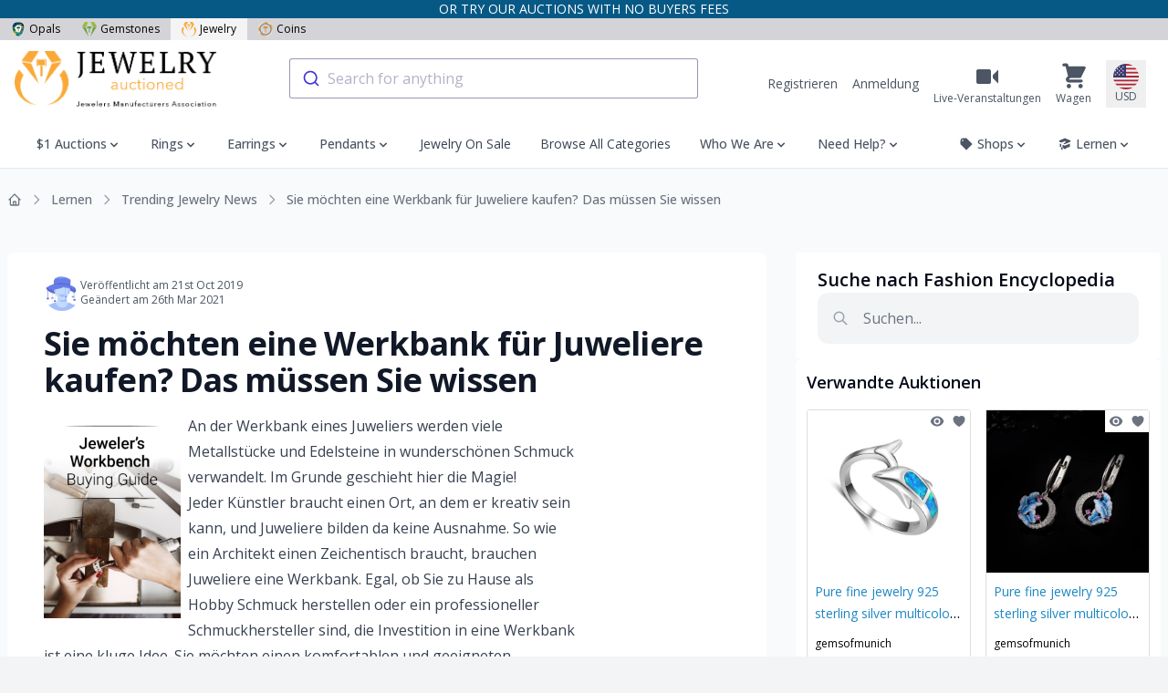

--- FILE ---
content_type: text/html; charset=utf-8
request_url: https://www.jewelry-auctioned.com/de/learn/trending-jewelry-news/buying-jewelers-workbench
body_size: 58981
content:
<!DOCTYPE html>
<html lang="de">
<head>
    <meta charset="utf-8">
    <meta name="viewport" content="width=device-width, initial-scale=1">
    <meta name="csrf-token" content="lwWeHNIJ30FeJ7OyTZBAnjhBCeYX0N6LKCX9X3Ax">
    <meta name="asset-url" content="https://liveplatforms-production.b-cdn.net/builds/26.4.3">

        <meta name="meta_title" content="Sie möchten eine Juwelierwerkbank kaufen? Das müssen Sie wissen | Schmuck versteigert" />
    <meta name="description" content="Eine Juwelierwerkbank ist für die Schmuckherstellung unverzichtbar. In diesem Einkaufsführer behandeln wir alle wichtigen Details zum Kauf einer Schmuckwerkbank." />

    <script type="application/ld+json">
        {"<?php $__contextArgs = [];\nif (context()->has($__contextArgs[0])) :\nif (isset($value)) { $__contextPrevious[] = $value; }\n$value = context()->get($__contextArgs[0]); ?>":"https:\/\/schema.org","@type":"Article","headline":"Sie m\u00f6chten eine Werkbank f\u00fcr Juweliere kaufen? Das m\u00fcssen Sie wissen","image":["https:\/\/liveplatforms-production.b-cdn.net\/tenants\/ja\/uploads\/content\/5dad35648e41e.jpg?width=480&aspect_ratio=1001%3A1000"],"datePublished":"2019-10-21","dateModified":"2021-03-26","author":{"@type":"Person","name":"","url":""}}
    </script>

    <meta name="msvalidate.01" content="5316E3B3B69F319DCDA04CC99E8EFE52" />

                
    <title>Sie möchten eine Werkbank für Juweliere kaufen? Das müssen Sie wissen</title>

    <link rel="dns-prefetch" href="//fonts.gstatic.com">
    <link rel="preconnect" href="https://fonts.googleapis.com">
    <link rel="preconnect" href="https://fonts.gstatic.com" crossorigin>
    <link href="https://fonts.googleapis.com/css2?family=Open+Sans:wght@300;400;500;600;700;800&display=swap"
          rel="stylesheet">

            <link rel="manifest" href="/manifest.json" />

<!-- iOS -->
<meta name="apple-mobile-web-app-capable" content="yes">
<meta name="apple-mobile-web-app-title" content="Jewelry Auctioned">
<meta name="apple-mobile-web-app-status-bar-style" content="black">

<link rel="icon" sizes="16x16" href="https://liveplatforms-production.b-cdn.net/tenants/ja/theme/images/icons/16x16.png?v=26.4.3">
<link rel="icon" sizes="32x32" href="https://liveplatforms-production.b-cdn.net/tenants/ja/theme/images/icons/32x32.png?v=26.4.3">

    <link
        rel="apple-touch-icon"
        sizes="16x16"
        href="https://liveplatforms-production.b-cdn.net/tenants/ja/theme/images/icons/16x16-maskable.png?v=26.4.3"
    >
    <link
        rel="apple-touch-icon"
        sizes="32x32"
        href="https://liveplatforms-production.b-cdn.net/tenants/ja/theme/images/icons/32x32-maskable.png?v=26.4.3"
    >
    <link
        rel="apple-touch-icon"
        sizes="36x36"
        href="https://liveplatforms-production.b-cdn.net/tenants/ja/theme/images/icons/36x36-maskable.png?v=26.4.3"
    >
    <link
        rel="apple-touch-icon"
        sizes="48x48"
        href="https://liveplatforms-production.b-cdn.net/tenants/ja/theme/images/icons/48x48-maskable.png?v=26.4.3"
    >
    <link
        rel="apple-touch-icon"
        sizes="64x64"
        href="https://liveplatforms-production.b-cdn.net/tenants/ja/theme/images/icons/64x64-maskable.png?v=26.4.3"
    >
    <link
        rel="apple-touch-icon"
        sizes="72x72"
        href="https://liveplatforms-production.b-cdn.net/tenants/ja/theme/images/icons/72x72-maskable.png?v=26.4.3"
    >
    <link
        rel="apple-touch-icon"
        sizes="96x96"
        href="https://liveplatforms-production.b-cdn.net/tenants/ja/theme/images/icons/96x96-maskable.png?v=26.4.3"
    >
    <link
        rel="apple-touch-icon"
        sizes="128x128"
        href="https://liveplatforms-production.b-cdn.net/tenants/ja/theme/images/icons/128x128-maskable.png?v=26.4.3"
    >
    <link
        rel="apple-touch-icon"
        sizes="144x144"
        href="https://liveplatforms-production.b-cdn.net/tenants/ja/theme/images/icons/144x144-maskable.png?v=26.4.3"
    >
    <link
        rel="apple-touch-icon"
        sizes="180x180"
        href="https://liveplatforms-production.b-cdn.net/tenants/ja/theme/images/icons/180x180-maskable.png?v=26.4.3"
    >
    <link
        rel="apple-touch-icon"
        sizes="256x256"
        href="https://liveplatforms-production.b-cdn.net/tenants/ja/theme/images/icons/256x256-maskable.png?v=26.4.3"
    >
    <link
        rel="apple-touch-icon"
        sizes="1024x1024"
        href="https://liveplatforms-production.b-cdn.net/tenants/ja/theme/images/icons/1024x1024-maskable.png?v=26.4.3"
    >

    <link
        rel="apple-touch-startup-image"
        media="(device-width: 375px) and (device-height: 667px) and (-webkit-device-pixel-ratio: 2)"
        href="https://liveplatforms-production.b-cdn.net/tenants/ja/theme/images/splash/750x1334-2.png?v=26.4.3"
    >
    <link
        rel="apple-touch-startup-image"
        media="(device-width: 414px) and (device-height: 736px) and (-webkit-device-pixel-ratio: 3)"
        href="https://liveplatforms-production.b-cdn.net/tenants/ja/theme/images/splash/1080x1920-3.png?v=26.4.3"
    >
    <link
        rel="apple-touch-startup-image"
        media="(device-width: 375px) and (device-height: 812px) and (-webkit-device-pixel-ratio: 3)"
        href="https://liveplatforms-production.b-cdn.net/tenants/ja/theme/images/splash/1125x2436-3.png?v=26.4.3"
    >
    <link
        rel="apple-touch-startup-image"
        media="(device-width: 414px) and (device-height: 896px) and (-webkit-device-pixel-ratio: 3)"
        href="https://liveplatforms-production.b-cdn.net/tenants/ja/theme/images/splash/1242x2688-3.png?v=26.4.3"
    >
    <link
        rel="apple-touch-startup-image"
        media="(device-width: 414px) and (device-height: 896px) and (-webkit-device-pixel-ratio: 2)"
        href="https://liveplatforms-production.b-cdn.net/tenants/ja/theme/images/splash/828x1792-2.png?v=26.4.3"
    >
    <link
        rel="apple-touch-startup-image"
        media="(device-width: 360px) and (device-height: 780px) and (-webkit-device-pixel-ratio: 3)"
        href="https://liveplatforms-production.b-cdn.net/tenants/ja/theme/images/splash/1080x2340-3.png?v=26.4.3"
    >
    <link
        rel="apple-touch-startup-image"
        media="(device-width: 390px) and (device-height: 844px) and (-webkit-device-pixel-ratio: 3)"
        href="https://liveplatforms-production.b-cdn.net/tenants/ja/theme/images/splash/1170x2532-3.png?v=26.4.3"
    >
    <link
        rel="apple-touch-startup-image"
        media="(device-width: 428px) and (device-height: 926px) and (-webkit-device-pixel-ratio: 3)"
        href="https://liveplatforms-production.b-cdn.net/tenants/ja/theme/images/splash/1284x2778-3.png?v=26.4.3"
    >
    <link
        rel="apple-touch-startup-image"
        media="(device-width: 393px) and (device-height: 852px) and (-webkit-device-pixel-ratio: 3)"
        href="https://liveplatforms-production.b-cdn.net/tenants/ja/theme/images/splash/1179x2556-3.png?v=26.4.3"
    >
    <link
        rel="apple-touch-startup-image"
        media="(device-width: 430px) and (device-height: 932px) and (-webkit-device-pixel-ratio: 3)"
        href="https://liveplatforms-production.b-cdn.net/tenants/ja/theme/images/splash/1290x2796-3.png?v=26.4.3"
    >
    <link
        rel="apple-touch-startup-image"
        media="(device-width: 402px) and (device-height: 874px) and (-webkit-device-pixel-ratio: 3)"
        href="https://liveplatforms-production.b-cdn.net/tenants/ja/theme/images/splash/1206x2622-3.png?v=26.4.3"
    >
    <link
        rel="apple-touch-startup-image"
        media="(device-width: 440px) and (device-height: 956px) and (-webkit-device-pixel-ratio: 3)"
        href="https://liveplatforms-production.b-cdn.net/tenants/ja/theme/images/splash/1320x2868-3.png?v=26.4.3"
    >
    <link
        rel="apple-touch-startup-image"
        media="(device-width: 1024px) and (device-height: 1366px) and (-webkit-device-pixel-ratio: 2)"
        href="https://liveplatforms-production.b-cdn.net/tenants/ja/theme/images/splash/2048x2732-2.png?v=26.4.3"
    >
    <link
        rel="apple-touch-startup-image"
        media="(device-width: 834px) and (device-height: 1194px) and (-webkit-device-pixel-ratio: 2)"
        href="https://liveplatforms-production.b-cdn.net/tenants/ja/theme/images/splash/1668x2388-2.png?v=26.4.3"
    >
    <link
        rel="apple-touch-startup-image"
        media="(device-width: 834px) and (device-height: 1112px) and (-webkit-device-pixel-ratio: 2)"
        href="https://liveplatforms-production.b-cdn.net/tenants/ja/theme/images/splash/1668x2224-2.png?v=26.4.3"
    >
    <link
        rel="apple-touch-startup-image"
        media="(device-width: 768px) and (device-height: 1024px) and (-webkit-device-pixel-ratio: 2)"
        href="https://liveplatforms-production.b-cdn.net/tenants/ja/theme/images/splash/1536x2048-2.png?v=26.4.3"
    >

<!-- Android + Chrome -->
<meta name="application-name" content="Jewelry Auctioned">
<meta name="mobile-web-app-capable" content="yes">
<meta name="theme-color" content="#000000">

<!-- Windows -->
<meta name="msapplication-TileImage" content="/icon-144x144.png">
<meta name="msapplication-TileColor" content="#000000">
    
    <link rel="canonical" href="https://www.jewelry-auctioned.com/de/learn/trending-jewelry-news/buying-jewelers-workbench">
<link rel="alternate" hreflang="x-default" href="https://www.jewelry-auctioned.com/learn/trending-jewelry-news/buying-jewelers-workbench">

            <link rel="alternate" hreflang="de" href="https://www.jewelry-auctioned.com/de/learn/trending-jewelry-news/buying-jewelers-workbench">
                    <link rel="alternate" hreflang="es" href="https://www.jewelry-auctioned.com/es/learn/trending-jewelry-news/buying-jewelers-workbench">
                <link rel="alternate" hreflang="fr" href="https://www.jewelry-auctioned.com/fr/learn/trending-jewelry-news/buying-jewelers-workbench">
                <link rel="alternate" hreflang="hr" href="https://www.jewelry-auctioned.com/hr/learn/trending-jewelry-news/buying-jewelers-workbench">
                <link rel="alternate" hreflang="it" href="https://www.jewelry-auctioned.com/it/learn/trending-jewelry-news/buying-jewelers-workbench">
                <link rel="alternate" hreflang="ja" href="https://www.jewelry-auctioned.com/ja/learn/trending-jewelry-news/buying-jewelers-workbench">
                <link rel="alternate" hreflang="nl" href="https://www.jewelry-auctioned.com/nl/learn/trending-jewelry-news/buying-jewelers-workbench">
                <link rel="alternate" hreflang="zh" href="https://www.jewelry-auctioned.com/zh/learn/trending-jewelry-news/buying-jewelers-workbench">
                <link rel="alternate" hreflang="tw" href="https://www.jewelry-auctioned.com/tw/learn/trending-jewelry-news/buying-jewelers-workbench">
    
    <script>
        window.userId = null;
        window.locale = "de"
        window.currencyCode = "USD"
    </script>
    <!-- Livewire Styles --><style >[wire\:loading][wire\:loading], [wire\:loading\.delay][wire\:loading\.delay], [wire\:loading\.inline-block][wire\:loading\.inline-block], [wire\:loading\.inline][wire\:loading\.inline], [wire\:loading\.block][wire\:loading\.block], [wire\:loading\.flex][wire\:loading\.flex], [wire\:loading\.table][wire\:loading\.table], [wire\:loading\.grid][wire\:loading\.grid], [wire\:loading\.inline-flex][wire\:loading\.inline-flex] {display: none;}[wire\:loading\.delay\.none][wire\:loading\.delay\.none], [wire\:loading\.delay\.shortest][wire\:loading\.delay\.shortest], [wire\:loading\.delay\.shorter][wire\:loading\.delay\.shorter], [wire\:loading\.delay\.short][wire\:loading\.delay\.short], [wire\:loading\.delay\.default][wire\:loading\.delay\.default], [wire\:loading\.delay\.long][wire\:loading\.delay\.long], [wire\:loading\.delay\.longer][wire\:loading\.delay\.longer], [wire\:loading\.delay\.longest][wire\:loading\.delay\.longest] {display: none;}[wire\:offline][wire\:offline] {display: none;}[wire\:dirty]:not(textarea):not(input):not(select) {display: none;}:root {--livewire-progress-bar-color: #2299dd;}[x-cloak] {display: none !important;}[wire\:cloak] {display: none !important;}</style>

    <link rel="preload" as="style" href="https://liveplatforms-production.b-cdn.net/builds/26.4.3/assets/next/app-D2l2rXg0.css" /><link rel="stylesheet" href="https://liveplatforms-production.b-cdn.net/builds/26.4.3/assets/next/app-D2l2rXg0.css" data-navigate-track="reload" />
    
    <script type="text/javascript">const Ziggy={"url":"https:\/\/www.jewelry-auctioned.com","port":null,"defaults":{},"routes":{"en.login":{"uri":"login","methods":["GET","HEAD"]},"en.login.store":{"uri":"login","methods":["POST"]},"en.logout":{"uri":"logout","methods":["POST"]},"en.password.request":{"uri":"forgot-password","methods":["GET","HEAD"]},"en.password.reset":{"uri":"reset-password\/{token}","methods":["GET","HEAD"],"parameters":["token"]},"en.password.email":{"uri":"forgot-password","methods":["POST"]},"en.password.update":{"uri":"reset-password","methods":["POST"]},"en.register":{"uri":"register","methods":["GET","HEAD"]},"en.register.store":{"uri":"register","methods":["POST"]},"en.two-factor.login":{"uri":"two-factor-challenge","methods":["GET","HEAD"]},"two-factor.enable":{"uri":"user\/two-factor-authentication","methods":["POST"]},"two-factor.confirm":{"uri":"user\/confirmed-two-factor-authentication","methods":["POST"]},"two-factor.disable":{"uri":"user\/two-factor-authentication","methods":["DELETE"]},"landlord.index":{"uri":"\/","methods":["GET","HEAD"],"domain":"liveplatforms.com"},"landlord.launch":{"uri":"launch","methods":["GET","HEAD"],"domain":"liveplatforms.com"},"landlord.contact":{"uri":"contact","methods":["GET","HEAD"],"domain":"liveplatforms.com"},"landlord.contact.submit":{"uri":"contact","methods":["POST"],"domain":"liveplatforms.com"},"auth.username":{"uri":"auth\/check-username","methods":["GET","HEAD"]},"auth.facebook.callback":{"uri":"auth\/facebook\/callback","methods":["GET","HEAD"]},"auth.signed-storage-url":{"uri":"auth\/signed-storage-url","methods":["POST"]},"auth.stripe.store.callback":{"uri":"auth\/stripe\/store\/callback","methods":["GET","HEAD"]},"de.auth.token":{"uri":"de\/auth\/token\/{userToken}","methods":["GET","HEAD"],"parameters":["userToken"],"bindings":{"userToken":"id"}},"de.auth.facebook.redirect":{"uri":"de\/auth\/facebook\/redirect","methods":["GET","HEAD"]},"de.register":{"uri":"de\/register","methods":["GET","HEAD"]},"de.register.store":{"uri":"de\/register","methods":["POST"]},"de.login":{"uri":"de\/login","methods":["GET","HEAD"]},"de.login.store":{"uri":"de\/login","methods":["POST"]},"de.password.email":{"uri":"de\/forgot-password","methods":["POST"]},"de.password.reset":{"uri":"de\/reset-password\/{token}","methods":["GET","HEAD"],"parameters":["token"]},"de.password.update":{"uri":"de\/reset-password","methods":["POST"]},"de.two-factor.login":{"uri":"de\/two-factor-challenge","methods":["GET","HEAD"]},"de.password.request":{"uri":"de\/forgot-password","methods":["GET","HEAD"]},"de.password.confirm":{"uri":"de\/confirm-password","methods":["GET","HEAD"]},"de.logout":{"uri":"de\/logout","methods":["POST"]},"de.auth.tenants.switch":{"uri":"de\/switch-tenants\/{tenant}","methods":["GET","HEAD"],"parameters":["tenant"],"bindings":{"tenant":"id"}},"de.auth.verify-email":{"uri":"de\/verify-email\/{token}","methods":["GET","HEAD"],"parameters":["token"]},"de.sso-pass-through.store":{"uri":"de\/sso-pass-through","methods":["POST"]},"es.auth.token":{"uri":"es\/auth\/token\/{userToken}","methods":["GET","HEAD"],"parameters":["userToken"],"bindings":{"userToken":"id"}},"es.auth.facebook.redirect":{"uri":"es\/auth\/facebook\/redirect","methods":["GET","HEAD"]},"es.register":{"uri":"es\/register","methods":["GET","HEAD"]},"es.register.store":{"uri":"es\/register","methods":["POST"]},"es.login":{"uri":"es\/login","methods":["GET","HEAD"]},"es.login.store":{"uri":"es\/login","methods":["POST"]},"es.password.email":{"uri":"es\/forgot-password","methods":["POST"]},"es.password.reset":{"uri":"es\/reset-password\/{token}","methods":["GET","HEAD"],"parameters":["token"]},"es.password.update":{"uri":"es\/reset-password","methods":["POST"]},"es.two-factor.login":{"uri":"es\/two-factor-challenge","methods":["GET","HEAD"]},"es.password.request":{"uri":"es\/forgot-password","methods":["GET","HEAD"]},"es.password.confirm":{"uri":"es\/confirm-password","methods":["GET","HEAD"]},"es.logout":{"uri":"es\/logout","methods":["POST"]},"es.auth.tenants.switch":{"uri":"es\/switch-tenants\/{tenant}","methods":["GET","HEAD"],"parameters":["tenant"],"bindings":{"tenant":"id"}},"es.auth.verify-email":{"uri":"es\/verify-email\/{token}","methods":["GET","HEAD"],"parameters":["token"]},"es.sso-pass-through.store":{"uri":"es\/sso-pass-through","methods":["POST"]},"fr.auth.token":{"uri":"fr\/auth\/token\/{userToken}","methods":["GET","HEAD"],"parameters":["userToken"],"bindings":{"userToken":"id"}},"fr.auth.facebook.redirect":{"uri":"fr\/auth\/facebook\/redirect","methods":["GET","HEAD"]},"fr.register":{"uri":"fr\/register","methods":["GET","HEAD"]},"fr.register.store":{"uri":"fr\/register","methods":["POST"]},"fr.login":{"uri":"fr\/login","methods":["GET","HEAD"]},"fr.login.store":{"uri":"fr\/login","methods":["POST"]},"fr.password.email":{"uri":"fr\/forgot-password","methods":["POST"]},"fr.password.reset":{"uri":"fr\/reset-password\/{token}","methods":["GET","HEAD"],"parameters":["token"]},"fr.password.update":{"uri":"fr\/reset-password","methods":["POST"]},"fr.two-factor.login":{"uri":"fr\/two-factor-challenge","methods":["GET","HEAD"]},"fr.password.request":{"uri":"fr\/forgot-password","methods":["GET","HEAD"]},"fr.password.confirm":{"uri":"fr\/confirm-password","methods":["GET","HEAD"]},"fr.logout":{"uri":"fr\/logout","methods":["POST"]},"fr.auth.tenants.switch":{"uri":"fr\/switch-tenants\/{tenant}","methods":["GET","HEAD"],"parameters":["tenant"],"bindings":{"tenant":"id"}},"fr.auth.verify-email":{"uri":"fr\/verify-email\/{token}","methods":["GET","HEAD"],"parameters":["token"]},"fr.sso-pass-through.store":{"uri":"fr\/sso-pass-through","methods":["POST"]},"hr.auth.token":{"uri":"hr\/auth\/token\/{userToken}","methods":["GET","HEAD"],"parameters":["userToken"],"bindings":{"userToken":"id"}},"hr.auth.facebook.redirect":{"uri":"hr\/auth\/facebook\/redirect","methods":["GET","HEAD"]},"hr.register":{"uri":"hr\/register","methods":["GET","HEAD"]},"hr.register.store":{"uri":"hr\/register","methods":["POST"]},"hr.login":{"uri":"hr\/login","methods":["GET","HEAD"]},"hr.login.store":{"uri":"hr\/login","methods":["POST"]},"hr.password.email":{"uri":"hr\/forgot-password","methods":["POST"]},"hr.password.reset":{"uri":"hr\/reset-password\/{token}","methods":["GET","HEAD"],"parameters":["token"]},"hr.password.update":{"uri":"hr\/reset-password","methods":["POST"]},"hr.two-factor.login":{"uri":"hr\/two-factor-challenge","methods":["GET","HEAD"]},"hr.password.request":{"uri":"hr\/forgot-password","methods":["GET","HEAD"]},"hr.password.confirm":{"uri":"hr\/confirm-password","methods":["GET","HEAD"]},"hr.logout":{"uri":"hr\/logout","methods":["POST"]},"hr.auth.tenants.switch":{"uri":"hr\/switch-tenants\/{tenant}","methods":["GET","HEAD"],"parameters":["tenant"],"bindings":{"tenant":"id"}},"hr.auth.verify-email":{"uri":"hr\/verify-email\/{token}","methods":["GET","HEAD"],"parameters":["token"]},"hr.sso-pass-through.store":{"uri":"hr\/sso-pass-through","methods":["POST"]},"it.auth.token":{"uri":"it\/auth\/token\/{userToken}","methods":["GET","HEAD"],"parameters":["userToken"],"bindings":{"userToken":"id"}},"it.auth.facebook.redirect":{"uri":"it\/auth\/facebook\/redirect","methods":["GET","HEAD"]},"it.register":{"uri":"it\/register","methods":["GET","HEAD"]},"it.register.store":{"uri":"it\/register","methods":["POST"]},"it.login":{"uri":"it\/login","methods":["GET","HEAD"]},"it.login.store":{"uri":"it\/login","methods":["POST"]},"it.password.email":{"uri":"it\/forgot-password","methods":["POST"]},"it.password.reset":{"uri":"it\/reset-password\/{token}","methods":["GET","HEAD"],"parameters":["token"]},"it.password.update":{"uri":"it\/reset-password","methods":["POST"]},"it.two-factor.login":{"uri":"it\/two-factor-challenge","methods":["GET","HEAD"]},"it.password.request":{"uri":"it\/forgot-password","methods":["GET","HEAD"]},"it.password.confirm":{"uri":"it\/confirm-password","methods":["GET","HEAD"]},"it.logout":{"uri":"it\/logout","methods":["POST"]},"it.auth.tenants.switch":{"uri":"it\/switch-tenants\/{tenant}","methods":["GET","HEAD"],"parameters":["tenant"],"bindings":{"tenant":"id"}},"it.auth.verify-email":{"uri":"it\/verify-email\/{token}","methods":["GET","HEAD"],"parameters":["token"]},"it.sso-pass-through.store":{"uri":"it\/sso-pass-through","methods":["POST"]},"ja.auth.token":{"uri":"ja\/auth\/token\/{userToken}","methods":["GET","HEAD"],"parameters":["userToken"],"bindings":{"userToken":"id"}},"ja.auth.facebook.redirect":{"uri":"ja\/auth\/facebook\/redirect","methods":["GET","HEAD"]},"ja.register":{"uri":"ja\/register","methods":["GET","HEAD"]},"ja.register.store":{"uri":"ja\/register","methods":["POST"]},"ja.login":{"uri":"ja\/login","methods":["GET","HEAD"]},"ja.login.store":{"uri":"ja\/login","methods":["POST"]},"ja.password.email":{"uri":"ja\/forgot-password","methods":["POST"]},"ja.password.reset":{"uri":"ja\/reset-password\/{token}","methods":["GET","HEAD"],"parameters":["token"]},"ja.password.update":{"uri":"ja\/reset-password","methods":["POST"]},"ja.two-factor.login":{"uri":"ja\/two-factor-challenge","methods":["GET","HEAD"]},"ja.password.request":{"uri":"ja\/forgot-password","methods":["GET","HEAD"]},"ja.password.confirm":{"uri":"ja\/confirm-password","methods":["GET","HEAD"]},"ja.logout":{"uri":"ja\/logout","methods":["POST"]},"ja.auth.tenants.switch":{"uri":"ja\/switch-tenants\/{tenant}","methods":["GET","HEAD"],"parameters":["tenant"],"bindings":{"tenant":"id"}},"ja.auth.verify-email":{"uri":"ja\/verify-email\/{token}","methods":["GET","HEAD"],"parameters":["token"]},"ja.sso-pass-through.store":{"uri":"ja\/sso-pass-through","methods":["POST"]},"nl.auth.token":{"uri":"nl\/auth\/token\/{userToken}","methods":["GET","HEAD"],"parameters":["userToken"],"bindings":{"userToken":"id"}},"nl.auth.facebook.redirect":{"uri":"nl\/auth\/facebook\/redirect","methods":["GET","HEAD"]},"nl.register":{"uri":"nl\/register","methods":["GET","HEAD"]},"nl.register.store":{"uri":"nl\/register","methods":["POST"]},"nl.login":{"uri":"nl\/login","methods":["GET","HEAD"]},"nl.login.store":{"uri":"nl\/login","methods":["POST"]},"nl.password.email":{"uri":"nl\/forgot-password","methods":["POST"]},"nl.password.reset":{"uri":"nl\/reset-password\/{token}","methods":["GET","HEAD"],"parameters":["token"]},"nl.password.update":{"uri":"nl\/reset-password","methods":["POST"]},"nl.two-factor.login":{"uri":"nl\/two-factor-challenge","methods":["GET","HEAD"]},"nl.password.request":{"uri":"nl\/forgot-password","methods":["GET","HEAD"]},"nl.password.confirm":{"uri":"nl\/confirm-password","methods":["GET","HEAD"]},"nl.logout":{"uri":"nl\/logout","methods":["POST"]},"nl.auth.tenants.switch":{"uri":"nl\/switch-tenants\/{tenant}","methods":["GET","HEAD"],"parameters":["tenant"],"bindings":{"tenant":"id"}},"nl.auth.verify-email":{"uri":"nl\/verify-email\/{token}","methods":["GET","HEAD"],"parameters":["token"]},"nl.sso-pass-through.store":{"uri":"nl\/sso-pass-through","methods":["POST"]},"zh.auth.token":{"uri":"zh\/auth\/token\/{userToken}","methods":["GET","HEAD"],"parameters":["userToken"],"bindings":{"userToken":"id"}},"zh.auth.facebook.redirect":{"uri":"zh\/auth\/facebook\/redirect","methods":["GET","HEAD"]},"zh.register":{"uri":"zh\/register","methods":["GET","HEAD"]},"zh.register.store":{"uri":"zh\/register","methods":["POST"]},"zh.login":{"uri":"zh\/login","methods":["GET","HEAD"]},"zh.login.store":{"uri":"zh\/login","methods":["POST"]},"zh.password.email":{"uri":"zh\/forgot-password","methods":["POST"]},"zh.password.reset":{"uri":"zh\/reset-password\/{token}","methods":["GET","HEAD"],"parameters":["token"]},"zh.password.update":{"uri":"zh\/reset-password","methods":["POST"]},"zh.two-factor.login":{"uri":"zh\/two-factor-challenge","methods":["GET","HEAD"]},"zh.password.request":{"uri":"zh\/forgot-password","methods":["GET","HEAD"]},"zh.password.confirm":{"uri":"zh\/confirm-password","methods":["GET","HEAD"]},"zh.logout":{"uri":"zh\/logout","methods":["POST"]},"zh.auth.tenants.switch":{"uri":"zh\/switch-tenants\/{tenant}","methods":["GET","HEAD"],"parameters":["tenant"],"bindings":{"tenant":"id"}},"zh.auth.verify-email":{"uri":"zh\/verify-email\/{token}","methods":["GET","HEAD"],"parameters":["token"]},"zh.sso-pass-through.store":{"uri":"zh\/sso-pass-through","methods":["POST"]},"tw.auth.token":{"uri":"tw\/auth\/token\/{userToken}","methods":["GET","HEAD"],"parameters":["userToken"],"bindings":{"userToken":"id"}},"tw.auth.facebook.redirect":{"uri":"tw\/auth\/facebook\/redirect","methods":["GET","HEAD"]},"tw.register":{"uri":"tw\/register","methods":["GET","HEAD"]},"tw.register.store":{"uri":"tw\/register","methods":["POST"]},"tw.login":{"uri":"tw\/login","methods":["GET","HEAD"]},"tw.login.store":{"uri":"tw\/login","methods":["POST"]},"tw.password.email":{"uri":"tw\/forgot-password","methods":["POST"]},"tw.password.reset":{"uri":"tw\/reset-password\/{token}","methods":["GET","HEAD"],"parameters":["token"]},"tw.password.update":{"uri":"tw\/reset-password","methods":["POST"]},"tw.two-factor.login":{"uri":"tw\/two-factor-challenge","methods":["GET","HEAD"]},"tw.password.request":{"uri":"tw\/forgot-password","methods":["GET","HEAD"]},"tw.password.confirm":{"uri":"tw\/confirm-password","methods":["GET","HEAD"]},"tw.logout":{"uri":"tw\/logout","methods":["POST"]},"tw.auth.tenants.switch":{"uri":"tw\/switch-tenants\/{tenant}","methods":["GET","HEAD"],"parameters":["tenant"],"bindings":{"tenant":"id"}},"tw.auth.verify-email":{"uri":"tw\/verify-email\/{token}","methods":["GET","HEAD"],"parameters":["token"]},"tw.sso-pass-through.store":{"uri":"tw\/sso-pass-through","methods":["POST"]},"en.auth.token":{"uri":"auth\/token\/{userToken}","methods":["GET","HEAD"],"parameters":["userToken"],"bindings":{"userToken":"id"}},"en.auth.facebook.redirect":{"uri":"auth\/facebook\/redirect","methods":["GET","HEAD"]},"en.password.confirm":{"uri":"confirm-password","methods":["GET","HEAD"]},"en.auth.tenants.switch":{"uri":"switch-tenants\/{tenant}","methods":["GET","HEAD"],"parameters":["tenant"],"bindings":{"tenant":"id"}},"en.auth.verify-email":{"uri":"verify-email\/{token}","methods":["GET","HEAD"],"parameters":["token"]},"en.sso-pass-through.store":{"uri":"sso-pass-through","methods":["POST"]},"online":{"uri":"online","methods":["GET","HEAD"]},"de.index":{"uri":"de","methods":["GET","HEAD"]},"de.events.index":{"uri":"de\/events","methods":["GET","HEAD"]},"de.events.show":{"uri":"de\/events\/{liveEventSlug}","methods":["GET","HEAD"],"wheres":{"liveEventSlug":".*"},"parameters":["liveEventSlug"]},"de.auctions.index":{"uri":"de\/auctions","methods":["GET","HEAD"]},"de.auctions.cart.toggle":{"uri":"de\/auctions\/{auction}\/cart\/toggle","methods":["POST"],"parameters":["auction"],"bindings":{"auction":"id"}},"de.cart.show":{"uri":"de\/cart","methods":["GET","HEAD"]},"de.cart.handover.show":{"uri":"de\/cart\/handover\/{store}","methods":["GET","HEAD"],"parameters":["store"],"bindings":{"store":"slug"}},"de.cart.handover.store":{"uri":"de\/cart\/handover\/{store}","methods":["POST"],"parameters":["store"],"bindings":{"store":"slug"}},"de.checkouts.guest":{"uri":"de\/checkouts\/guest","methods":["GET","HEAD"]},"de.checkouts.store":{"uri":"de\/checkouts","methods":["POST"]},"de.checkouts.show":{"uri":"de\/checkouts\/{checkout}","methods":["GET","HEAD"],"parameters":["checkout"]},"de.checkouts.invoice.show":{"uri":"de\/checkouts\/invoice\/{invoice}","methods":["GET","HEAD"],"parameters":["invoice"]},"de.checkouts.invoice.download":{"uri":"de\/checkouts\/invoice\/{invoice}\/download","methods":["GET","HEAD"],"parameters":["invoice"],"bindings":{"invoice":"id"}},"de.locale-settings.update":{"uri":"de\/locale-settings","methods":["POST"]},"de.auctions.show":{"uri":"de\/products\/{auctionUrlTitle}","methods":["GET","HEAD"],"parameters":["auctionUrlTitle"]},"de.auctions.ends":{"uri":"de\/products\/{auction}\/ends","methods":["GET","HEAD"],"parameters":["auction"],"bindings":{"auction":"id"}},"de.categories.show":{"uri":"de\/auctions\/{category}","methods":["GET","HEAD"],"wheres":{"category":".*[^-0-9+]$"},"parameters":["category"],"bindings":{"category":"slug"}},"de.search":{"uri":"de\/search","methods":["GET","HEAD"]},"de.stores.index":{"uri":"de\/stores","methods":["GET","HEAD"]},"de.stores.feedback.index":{"uri":"de\/stores\/{store}\/feedback","methods":["GET","HEAD"],"parameters":["store"],"bindings":{"store":"slug"}},"de.stores.show":{"uri":"de\/stores\/{store}\/{category?}","methods":["GET","HEAD"],"wheres":{"category":".*[^-0-9+]$"},"parameters":["store","category"],"bindings":{"store":"slug","category":"slug"}},"de.pages.show":{"uri":"de\/pages\/{page}","methods":["GET","HEAD"],"parameters":["page"],"bindings":{"page":"slug"}},"de.sitemap":{"uri":"de\/sitemap","methods":["GET","HEAD"]},"de.auctions.watch":{"uri":"de\/auctions\/{auction}\/watch","methods":["POST"],"parameters":["auction"],"bindings":{"auction":"id"}},"de.stores.favourite":{"uri":"de\/stores\/{store}\/favourite","methods":["POST"],"parameters":["store"],"bindings":{"store":"id"}},"de.profile.show":{"uri":"de\/profile\/{user}","methods":["GET","HEAD"],"parameters":["user"],"bindings":{"user":"url_nick"}},"de.learn.index":{"uri":"de\/learn","methods":["GET","HEAD"]},"de.learn.category":{"uri":"de\/learn\/{content_category}","methods":["GET","HEAD"],"parameters":["content_category"],"bindings":{"content_category":"url_name"}},"de.learn.article":{"uri":"de\/learn\/{content_category}\/{content}","methods":["GET","HEAD"],"parameters":["content_category","content"],"bindings":{"content_category":"url_name","content":"url_name"}},"de.help.index":{"uri":"de\/help","methods":["GET","HEAD"]},"de.help.category":{"uri":"de\/help\/{helpCategory}","methods":["GET","HEAD"],"parameters":["helpCategory"],"bindings":{"helpCategory":"url_name"}},"de.help.article":{"uri":"de\/help\/{helpCategory}\/{help}","methods":["GET","HEAD"],"parameters":["helpCategory","help"],"bindings":{"helpCategory":"url_name","help":"url_name"}},"es.index":{"uri":"es","methods":["GET","HEAD"]},"es.events.index":{"uri":"es\/events","methods":["GET","HEAD"]},"es.events.show":{"uri":"es\/events\/{liveEventSlug}","methods":["GET","HEAD"],"wheres":{"liveEventSlug":".*"},"parameters":["liveEventSlug"]},"es.auctions.index":{"uri":"es\/auctions","methods":["GET","HEAD"]},"es.auctions.cart.toggle":{"uri":"es\/auctions\/{auction}\/cart\/toggle","methods":["POST"],"parameters":["auction"],"bindings":{"auction":"id"}},"es.cart.show":{"uri":"es\/cart","methods":["GET","HEAD"]},"es.cart.handover.show":{"uri":"es\/cart\/handover\/{store}","methods":["GET","HEAD"],"parameters":["store"],"bindings":{"store":"slug"}},"es.cart.handover.store":{"uri":"es\/cart\/handover\/{store}","methods":["POST"],"parameters":["store"],"bindings":{"store":"slug"}},"es.checkouts.guest":{"uri":"es\/checkouts\/guest","methods":["GET","HEAD"]},"es.checkouts.store":{"uri":"es\/checkouts","methods":["POST"]},"es.checkouts.show":{"uri":"es\/checkouts\/{checkout}","methods":["GET","HEAD"],"parameters":["checkout"]},"es.checkouts.invoice.show":{"uri":"es\/checkouts\/invoice\/{invoice}","methods":["GET","HEAD"],"parameters":["invoice"]},"es.checkouts.invoice.download":{"uri":"es\/checkouts\/invoice\/{invoice}\/download","methods":["GET","HEAD"],"parameters":["invoice"],"bindings":{"invoice":"id"}},"es.locale-settings.update":{"uri":"es\/locale-settings","methods":["POST"]},"es.auctions.show":{"uri":"es\/products\/{auctionUrlTitle}","methods":["GET","HEAD"],"parameters":["auctionUrlTitle"]},"es.auctions.ends":{"uri":"es\/products\/{auction}\/ends","methods":["GET","HEAD"],"parameters":["auction"],"bindings":{"auction":"id"}},"es.categories.show":{"uri":"es\/auctions\/{category}","methods":["GET","HEAD"],"wheres":{"category":".*[^-0-9+]$"},"parameters":["category"],"bindings":{"category":"slug"}},"es.search":{"uri":"es\/search","methods":["GET","HEAD"]},"es.stores.index":{"uri":"es\/stores","methods":["GET","HEAD"]},"es.stores.feedback.index":{"uri":"es\/stores\/{store}\/feedback","methods":["GET","HEAD"],"parameters":["store"],"bindings":{"store":"slug"}},"es.stores.show":{"uri":"es\/stores\/{store}\/{category?}","methods":["GET","HEAD"],"wheres":{"category":".*[^-0-9+]$"},"parameters":["store","category"],"bindings":{"store":"slug","category":"slug"}},"es.pages.show":{"uri":"es\/pages\/{page}","methods":["GET","HEAD"],"parameters":["page"],"bindings":{"page":"slug"}},"es.sitemap":{"uri":"es\/sitemap","methods":["GET","HEAD"]},"es.auctions.watch":{"uri":"es\/auctions\/{auction}\/watch","methods":["POST"],"parameters":["auction"],"bindings":{"auction":"id"}},"es.stores.favourite":{"uri":"es\/stores\/{store}\/favourite","methods":["POST"],"parameters":["store"],"bindings":{"store":"id"}},"es.profile.show":{"uri":"es\/profile\/{user}","methods":["GET","HEAD"],"parameters":["user"],"bindings":{"user":"url_nick"}},"es.learn.index":{"uri":"es\/learn","methods":["GET","HEAD"]},"es.learn.category":{"uri":"es\/learn\/{content_category}","methods":["GET","HEAD"],"parameters":["content_category"],"bindings":{"content_category":"url_name"}},"es.learn.article":{"uri":"es\/learn\/{content_category}\/{content}","methods":["GET","HEAD"],"parameters":["content_category","content"],"bindings":{"content_category":"url_name","content":"url_name"}},"es.help.index":{"uri":"es\/help","methods":["GET","HEAD"]},"es.help.category":{"uri":"es\/help\/{helpCategory}","methods":["GET","HEAD"],"parameters":["helpCategory"],"bindings":{"helpCategory":"url_name"}},"es.help.article":{"uri":"es\/help\/{helpCategory}\/{help}","methods":["GET","HEAD"],"parameters":["helpCategory","help"],"bindings":{"helpCategory":"url_name","help":"url_name"}},"fr.index":{"uri":"fr","methods":["GET","HEAD"]},"fr.events.index":{"uri":"fr\/events","methods":["GET","HEAD"]},"fr.events.show":{"uri":"fr\/events\/{liveEventSlug}","methods":["GET","HEAD"],"wheres":{"liveEventSlug":".*"},"parameters":["liveEventSlug"]},"fr.auctions.index":{"uri":"fr\/auctions","methods":["GET","HEAD"]},"fr.auctions.cart.toggle":{"uri":"fr\/auctions\/{auction}\/cart\/toggle","methods":["POST"],"parameters":["auction"],"bindings":{"auction":"id"}},"fr.cart.show":{"uri":"fr\/cart","methods":["GET","HEAD"]},"fr.cart.handover.show":{"uri":"fr\/cart\/handover\/{store}","methods":["GET","HEAD"],"parameters":["store"],"bindings":{"store":"slug"}},"fr.cart.handover.store":{"uri":"fr\/cart\/handover\/{store}","methods":["POST"],"parameters":["store"],"bindings":{"store":"slug"}},"fr.checkouts.guest":{"uri":"fr\/checkouts\/guest","methods":["GET","HEAD"]},"fr.checkouts.store":{"uri":"fr\/checkouts","methods":["POST"]},"fr.checkouts.show":{"uri":"fr\/checkouts\/{checkout}","methods":["GET","HEAD"],"parameters":["checkout"]},"fr.checkouts.invoice.show":{"uri":"fr\/checkouts\/invoice\/{invoice}","methods":["GET","HEAD"],"parameters":["invoice"]},"fr.checkouts.invoice.download":{"uri":"fr\/checkouts\/invoice\/{invoice}\/download","methods":["GET","HEAD"],"parameters":["invoice"],"bindings":{"invoice":"id"}},"fr.locale-settings.update":{"uri":"fr\/locale-settings","methods":["POST"]},"fr.auctions.show":{"uri":"fr\/products\/{auctionUrlTitle}","methods":["GET","HEAD"],"parameters":["auctionUrlTitle"]},"fr.auctions.ends":{"uri":"fr\/products\/{auction}\/ends","methods":["GET","HEAD"],"parameters":["auction"],"bindings":{"auction":"id"}},"fr.categories.show":{"uri":"fr\/auctions\/{category}","methods":["GET","HEAD"],"wheres":{"category":".*[^-0-9+]$"},"parameters":["category"],"bindings":{"category":"slug"}},"fr.search":{"uri":"fr\/search","methods":["GET","HEAD"]},"fr.stores.index":{"uri":"fr\/stores","methods":["GET","HEAD"]},"fr.stores.feedback.index":{"uri":"fr\/stores\/{store}\/feedback","methods":["GET","HEAD"],"parameters":["store"],"bindings":{"store":"slug"}},"fr.stores.show":{"uri":"fr\/stores\/{store}\/{category?}","methods":["GET","HEAD"],"wheres":{"category":".*[^-0-9+]$"},"parameters":["store","category"],"bindings":{"store":"slug","category":"slug"}},"fr.pages.show":{"uri":"fr\/pages\/{page}","methods":["GET","HEAD"],"parameters":["page"],"bindings":{"page":"slug"}},"fr.sitemap":{"uri":"fr\/sitemap","methods":["GET","HEAD"]},"fr.auctions.watch":{"uri":"fr\/auctions\/{auction}\/watch","methods":["POST"],"parameters":["auction"],"bindings":{"auction":"id"}},"fr.stores.favourite":{"uri":"fr\/stores\/{store}\/favourite","methods":["POST"],"parameters":["store"],"bindings":{"store":"id"}},"fr.profile.show":{"uri":"fr\/profile\/{user}","methods":["GET","HEAD"],"parameters":["user"],"bindings":{"user":"url_nick"}},"fr.learn.index":{"uri":"fr\/learn","methods":["GET","HEAD"]},"fr.learn.category":{"uri":"fr\/learn\/{content_category}","methods":["GET","HEAD"],"parameters":["content_category"],"bindings":{"content_category":"url_name"}},"fr.learn.article":{"uri":"fr\/learn\/{content_category}\/{content}","methods":["GET","HEAD"],"parameters":["content_category","content"],"bindings":{"content_category":"url_name","content":"url_name"}},"fr.help.index":{"uri":"fr\/help","methods":["GET","HEAD"]},"fr.help.category":{"uri":"fr\/help\/{helpCategory}","methods":["GET","HEAD"],"parameters":["helpCategory"],"bindings":{"helpCategory":"url_name"}},"fr.help.article":{"uri":"fr\/help\/{helpCategory}\/{help}","methods":["GET","HEAD"],"parameters":["helpCategory","help"],"bindings":{"helpCategory":"url_name","help":"url_name"}},"hr.index":{"uri":"hr","methods":["GET","HEAD"]},"hr.events.index":{"uri":"hr\/events","methods":["GET","HEAD"]},"hr.events.show":{"uri":"hr\/events\/{liveEventSlug}","methods":["GET","HEAD"],"wheres":{"liveEventSlug":".*"},"parameters":["liveEventSlug"]},"hr.auctions.index":{"uri":"hr\/auctions","methods":["GET","HEAD"]},"hr.auctions.cart.toggle":{"uri":"hr\/auctions\/{auction}\/cart\/toggle","methods":["POST"],"parameters":["auction"],"bindings":{"auction":"id"}},"hr.cart.show":{"uri":"hr\/cart","methods":["GET","HEAD"]},"hr.cart.handover.show":{"uri":"hr\/cart\/handover\/{store}","methods":["GET","HEAD"],"parameters":["store"],"bindings":{"store":"slug"}},"hr.cart.handover.store":{"uri":"hr\/cart\/handover\/{store}","methods":["POST"],"parameters":["store"],"bindings":{"store":"slug"}},"hr.checkouts.guest":{"uri":"hr\/checkouts\/guest","methods":["GET","HEAD"]},"hr.checkouts.store":{"uri":"hr\/checkouts","methods":["POST"]},"hr.checkouts.show":{"uri":"hr\/checkouts\/{checkout}","methods":["GET","HEAD"],"parameters":["checkout"]},"hr.checkouts.invoice.show":{"uri":"hr\/checkouts\/invoice\/{invoice}","methods":["GET","HEAD"],"parameters":["invoice"]},"hr.checkouts.invoice.download":{"uri":"hr\/checkouts\/invoice\/{invoice}\/download","methods":["GET","HEAD"],"parameters":["invoice"],"bindings":{"invoice":"id"}},"hr.locale-settings.update":{"uri":"hr\/locale-settings","methods":["POST"]},"hr.auctions.show":{"uri":"hr\/products\/{auctionUrlTitle}","methods":["GET","HEAD"],"parameters":["auctionUrlTitle"]},"hr.auctions.ends":{"uri":"hr\/products\/{auction}\/ends","methods":["GET","HEAD"],"parameters":["auction"],"bindings":{"auction":"id"}},"hr.categories.show":{"uri":"hr\/auctions\/{category}","methods":["GET","HEAD"],"wheres":{"category":".*[^-0-9+]$"},"parameters":["category"],"bindings":{"category":"slug"}},"hr.search":{"uri":"hr\/search","methods":["GET","HEAD"]},"hr.stores.index":{"uri":"hr\/stores","methods":["GET","HEAD"]},"hr.stores.feedback.index":{"uri":"hr\/stores\/{store}\/feedback","methods":["GET","HEAD"],"parameters":["store"],"bindings":{"store":"slug"}},"hr.stores.show":{"uri":"hr\/stores\/{store}\/{category?}","methods":["GET","HEAD"],"wheres":{"category":".*[^-0-9+]$"},"parameters":["store","category"],"bindings":{"store":"slug","category":"slug"}},"hr.pages.show":{"uri":"hr\/pages\/{page}","methods":["GET","HEAD"],"parameters":["page"],"bindings":{"page":"slug"}},"hr.sitemap":{"uri":"hr\/sitemap","methods":["GET","HEAD"]},"hr.auctions.watch":{"uri":"hr\/auctions\/{auction}\/watch","methods":["POST"],"parameters":["auction"],"bindings":{"auction":"id"}},"hr.stores.favourite":{"uri":"hr\/stores\/{store}\/favourite","methods":["POST"],"parameters":["store"],"bindings":{"store":"id"}},"hr.profile.show":{"uri":"hr\/profile\/{user}","methods":["GET","HEAD"],"parameters":["user"],"bindings":{"user":"url_nick"}},"hr.learn.index":{"uri":"hr\/learn","methods":["GET","HEAD"]},"hr.learn.category":{"uri":"hr\/learn\/{content_category}","methods":["GET","HEAD"],"parameters":["content_category"],"bindings":{"content_category":"url_name"}},"hr.learn.article":{"uri":"hr\/learn\/{content_category}\/{content}","methods":["GET","HEAD"],"parameters":["content_category","content"],"bindings":{"content_category":"url_name","content":"url_name"}},"hr.help.index":{"uri":"hr\/help","methods":["GET","HEAD"]},"hr.help.category":{"uri":"hr\/help\/{helpCategory}","methods":["GET","HEAD"],"parameters":["helpCategory"],"bindings":{"helpCategory":"url_name"}},"hr.help.article":{"uri":"hr\/help\/{helpCategory}\/{help}","methods":["GET","HEAD"],"parameters":["helpCategory","help"],"bindings":{"helpCategory":"url_name","help":"url_name"}},"it.index":{"uri":"it","methods":["GET","HEAD"]},"it.events.index":{"uri":"it\/events","methods":["GET","HEAD"]},"it.events.show":{"uri":"it\/events\/{liveEventSlug}","methods":["GET","HEAD"],"wheres":{"liveEventSlug":".*"},"parameters":["liveEventSlug"]},"it.auctions.index":{"uri":"it\/auctions","methods":["GET","HEAD"]},"it.auctions.cart.toggle":{"uri":"it\/auctions\/{auction}\/cart\/toggle","methods":["POST"],"parameters":["auction"],"bindings":{"auction":"id"}},"it.cart.show":{"uri":"it\/cart","methods":["GET","HEAD"]},"it.cart.handover.show":{"uri":"it\/cart\/handover\/{store}","methods":["GET","HEAD"],"parameters":["store"],"bindings":{"store":"slug"}},"it.cart.handover.store":{"uri":"it\/cart\/handover\/{store}","methods":["POST"],"parameters":["store"],"bindings":{"store":"slug"}},"it.checkouts.guest":{"uri":"it\/checkouts\/guest","methods":["GET","HEAD"]},"it.checkouts.store":{"uri":"it\/checkouts","methods":["POST"]},"it.checkouts.show":{"uri":"it\/checkouts\/{checkout}","methods":["GET","HEAD"],"parameters":["checkout"]},"it.checkouts.invoice.show":{"uri":"it\/checkouts\/invoice\/{invoice}","methods":["GET","HEAD"],"parameters":["invoice"]},"it.checkouts.invoice.download":{"uri":"it\/checkouts\/invoice\/{invoice}\/download","methods":["GET","HEAD"],"parameters":["invoice"],"bindings":{"invoice":"id"}},"it.locale-settings.update":{"uri":"it\/locale-settings","methods":["POST"]},"it.auctions.show":{"uri":"it\/products\/{auctionUrlTitle}","methods":["GET","HEAD"],"parameters":["auctionUrlTitle"]},"it.auctions.ends":{"uri":"it\/products\/{auction}\/ends","methods":["GET","HEAD"],"parameters":["auction"],"bindings":{"auction":"id"}},"it.categories.show":{"uri":"it\/auctions\/{category}","methods":["GET","HEAD"],"wheres":{"category":".*[^-0-9+]$"},"parameters":["category"],"bindings":{"category":"slug"}},"it.search":{"uri":"it\/search","methods":["GET","HEAD"]},"it.stores.index":{"uri":"it\/stores","methods":["GET","HEAD"]},"it.stores.feedback.index":{"uri":"it\/stores\/{store}\/feedback","methods":["GET","HEAD"],"parameters":["store"],"bindings":{"store":"slug"}},"it.stores.show":{"uri":"it\/stores\/{store}\/{category?}","methods":["GET","HEAD"],"wheres":{"category":".*[^-0-9+]$"},"parameters":["store","category"],"bindings":{"store":"slug","category":"slug"}},"it.pages.show":{"uri":"it\/pages\/{page}","methods":["GET","HEAD"],"parameters":["page"],"bindings":{"page":"slug"}},"it.sitemap":{"uri":"it\/sitemap","methods":["GET","HEAD"]},"it.auctions.watch":{"uri":"it\/auctions\/{auction}\/watch","methods":["POST"],"parameters":["auction"],"bindings":{"auction":"id"}},"it.stores.favourite":{"uri":"it\/stores\/{store}\/favourite","methods":["POST"],"parameters":["store"],"bindings":{"store":"id"}},"it.profile.show":{"uri":"it\/profile\/{user}","methods":["GET","HEAD"],"parameters":["user"],"bindings":{"user":"url_nick"}},"it.learn.index":{"uri":"it\/learn","methods":["GET","HEAD"]},"it.learn.category":{"uri":"it\/learn\/{content_category}","methods":["GET","HEAD"],"parameters":["content_category"],"bindings":{"content_category":"url_name"}},"it.learn.article":{"uri":"it\/learn\/{content_category}\/{content}","methods":["GET","HEAD"],"parameters":["content_category","content"],"bindings":{"content_category":"url_name","content":"url_name"}},"it.help.index":{"uri":"it\/help","methods":["GET","HEAD"]},"it.help.category":{"uri":"it\/help\/{helpCategory}","methods":["GET","HEAD"],"parameters":["helpCategory"],"bindings":{"helpCategory":"url_name"}},"it.help.article":{"uri":"it\/help\/{helpCategory}\/{help}","methods":["GET","HEAD"],"parameters":["helpCategory","help"],"bindings":{"helpCategory":"url_name","help":"url_name"}},"ja.index":{"uri":"ja","methods":["GET","HEAD"]},"ja.events.index":{"uri":"ja\/events","methods":["GET","HEAD"]},"ja.events.show":{"uri":"ja\/events\/{liveEventSlug}","methods":["GET","HEAD"],"wheres":{"liveEventSlug":".*"},"parameters":["liveEventSlug"]},"ja.auctions.index":{"uri":"ja\/auctions","methods":["GET","HEAD"]},"ja.auctions.cart.toggle":{"uri":"ja\/auctions\/{auction}\/cart\/toggle","methods":["POST"],"parameters":["auction"],"bindings":{"auction":"id"}},"ja.cart.show":{"uri":"ja\/cart","methods":["GET","HEAD"]},"ja.cart.handover.show":{"uri":"ja\/cart\/handover\/{store}","methods":["GET","HEAD"],"parameters":["store"],"bindings":{"store":"slug"}},"ja.cart.handover.store":{"uri":"ja\/cart\/handover\/{store}","methods":["POST"],"parameters":["store"],"bindings":{"store":"slug"}},"ja.checkouts.guest":{"uri":"ja\/checkouts\/guest","methods":["GET","HEAD"]},"ja.checkouts.store":{"uri":"ja\/checkouts","methods":["POST"]},"ja.checkouts.show":{"uri":"ja\/checkouts\/{checkout}","methods":["GET","HEAD"],"parameters":["checkout"]},"ja.checkouts.invoice.show":{"uri":"ja\/checkouts\/invoice\/{invoice}","methods":["GET","HEAD"],"parameters":["invoice"]},"ja.checkouts.invoice.download":{"uri":"ja\/checkouts\/invoice\/{invoice}\/download","methods":["GET","HEAD"],"parameters":["invoice"],"bindings":{"invoice":"id"}},"ja.locale-settings.update":{"uri":"ja\/locale-settings","methods":["POST"]},"ja.auctions.show":{"uri":"ja\/products\/{auctionUrlTitle}","methods":["GET","HEAD"],"parameters":["auctionUrlTitle"]},"ja.auctions.ends":{"uri":"ja\/products\/{auction}\/ends","methods":["GET","HEAD"],"parameters":["auction"],"bindings":{"auction":"id"}},"ja.categories.show":{"uri":"ja\/auctions\/{category}","methods":["GET","HEAD"],"wheres":{"category":".*[^-0-9+]$"},"parameters":["category"],"bindings":{"category":"slug"}},"ja.search":{"uri":"ja\/search","methods":["GET","HEAD"]},"ja.stores.index":{"uri":"ja\/stores","methods":["GET","HEAD"]},"ja.stores.feedback.index":{"uri":"ja\/stores\/{store}\/feedback","methods":["GET","HEAD"],"parameters":["store"],"bindings":{"store":"slug"}},"ja.stores.show":{"uri":"ja\/stores\/{store}\/{category?}","methods":["GET","HEAD"],"wheres":{"category":".*[^-0-9+]$"},"parameters":["store","category"],"bindings":{"store":"slug","category":"slug"}},"ja.pages.show":{"uri":"ja\/pages\/{page}","methods":["GET","HEAD"],"parameters":["page"],"bindings":{"page":"slug"}},"ja.sitemap":{"uri":"ja\/sitemap","methods":["GET","HEAD"]},"ja.auctions.watch":{"uri":"ja\/auctions\/{auction}\/watch","methods":["POST"],"parameters":["auction"],"bindings":{"auction":"id"}},"ja.stores.favourite":{"uri":"ja\/stores\/{store}\/favourite","methods":["POST"],"parameters":["store"],"bindings":{"store":"id"}},"ja.profile.show":{"uri":"ja\/profile\/{user}","methods":["GET","HEAD"],"parameters":["user"],"bindings":{"user":"url_nick"}},"ja.learn.index":{"uri":"ja\/learn","methods":["GET","HEAD"]},"ja.learn.category":{"uri":"ja\/learn\/{content_category}","methods":["GET","HEAD"],"parameters":["content_category"],"bindings":{"content_category":"url_name"}},"ja.learn.article":{"uri":"ja\/learn\/{content_category}\/{content}","methods":["GET","HEAD"],"parameters":["content_category","content"],"bindings":{"content_category":"url_name","content":"url_name"}},"ja.help.index":{"uri":"ja\/help","methods":["GET","HEAD"]},"ja.help.category":{"uri":"ja\/help\/{helpCategory}","methods":["GET","HEAD"],"parameters":["helpCategory"],"bindings":{"helpCategory":"url_name"}},"ja.help.article":{"uri":"ja\/help\/{helpCategory}\/{help}","methods":["GET","HEAD"],"parameters":["helpCategory","help"],"bindings":{"helpCategory":"url_name","help":"url_name"}},"nl.index":{"uri":"nl","methods":["GET","HEAD"]},"nl.events.index":{"uri":"nl\/events","methods":["GET","HEAD"]},"nl.events.show":{"uri":"nl\/events\/{liveEventSlug}","methods":["GET","HEAD"],"wheres":{"liveEventSlug":".*"},"parameters":["liveEventSlug"]},"nl.auctions.index":{"uri":"nl\/auctions","methods":["GET","HEAD"]},"nl.auctions.cart.toggle":{"uri":"nl\/auctions\/{auction}\/cart\/toggle","methods":["POST"],"parameters":["auction"],"bindings":{"auction":"id"}},"nl.cart.show":{"uri":"nl\/cart","methods":["GET","HEAD"]},"nl.cart.handover.show":{"uri":"nl\/cart\/handover\/{store}","methods":["GET","HEAD"],"parameters":["store"],"bindings":{"store":"slug"}},"nl.cart.handover.store":{"uri":"nl\/cart\/handover\/{store}","methods":["POST"],"parameters":["store"],"bindings":{"store":"slug"}},"nl.checkouts.guest":{"uri":"nl\/checkouts\/guest","methods":["GET","HEAD"]},"nl.checkouts.store":{"uri":"nl\/checkouts","methods":["POST"]},"nl.checkouts.show":{"uri":"nl\/checkouts\/{checkout}","methods":["GET","HEAD"],"parameters":["checkout"]},"nl.checkouts.invoice.show":{"uri":"nl\/checkouts\/invoice\/{invoice}","methods":["GET","HEAD"],"parameters":["invoice"]},"nl.checkouts.invoice.download":{"uri":"nl\/checkouts\/invoice\/{invoice}\/download","methods":["GET","HEAD"],"parameters":["invoice"],"bindings":{"invoice":"id"}},"nl.locale-settings.update":{"uri":"nl\/locale-settings","methods":["POST"]},"nl.auctions.show":{"uri":"nl\/products\/{auctionUrlTitle}","methods":["GET","HEAD"],"parameters":["auctionUrlTitle"]},"nl.auctions.ends":{"uri":"nl\/products\/{auction}\/ends","methods":["GET","HEAD"],"parameters":["auction"],"bindings":{"auction":"id"}},"nl.categories.show":{"uri":"nl\/auctions\/{category}","methods":["GET","HEAD"],"wheres":{"category":".*[^-0-9+]$"},"parameters":["category"],"bindings":{"category":"slug"}},"nl.search":{"uri":"nl\/search","methods":["GET","HEAD"]},"nl.stores.index":{"uri":"nl\/stores","methods":["GET","HEAD"]},"nl.stores.feedback.index":{"uri":"nl\/stores\/{store}\/feedback","methods":["GET","HEAD"],"parameters":["store"],"bindings":{"store":"slug"}},"nl.stores.show":{"uri":"nl\/stores\/{store}\/{category?}","methods":["GET","HEAD"],"wheres":{"category":".*[^-0-9+]$"},"parameters":["store","category"],"bindings":{"store":"slug","category":"slug"}},"nl.pages.show":{"uri":"nl\/pages\/{page}","methods":["GET","HEAD"],"parameters":["page"],"bindings":{"page":"slug"}},"nl.sitemap":{"uri":"nl\/sitemap","methods":["GET","HEAD"]},"nl.auctions.watch":{"uri":"nl\/auctions\/{auction}\/watch","methods":["POST"],"parameters":["auction"],"bindings":{"auction":"id"}},"nl.stores.favourite":{"uri":"nl\/stores\/{store}\/favourite","methods":["POST"],"parameters":["store"],"bindings":{"store":"id"}},"nl.profile.show":{"uri":"nl\/profile\/{user}","methods":["GET","HEAD"],"parameters":["user"],"bindings":{"user":"url_nick"}},"nl.learn.index":{"uri":"nl\/learn","methods":["GET","HEAD"]},"nl.learn.category":{"uri":"nl\/learn\/{content_category}","methods":["GET","HEAD"],"parameters":["content_category"],"bindings":{"content_category":"url_name"}},"nl.learn.article":{"uri":"nl\/learn\/{content_category}\/{content}","methods":["GET","HEAD"],"parameters":["content_category","content"],"bindings":{"content_category":"url_name","content":"url_name"}},"nl.help.index":{"uri":"nl\/help","methods":["GET","HEAD"]},"nl.help.category":{"uri":"nl\/help\/{helpCategory}","methods":["GET","HEAD"],"parameters":["helpCategory"],"bindings":{"helpCategory":"url_name"}},"nl.help.article":{"uri":"nl\/help\/{helpCategory}\/{help}","methods":["GET","HEAD"],"parameters":["helpCategory","help"],"bindings":{"helpCategory":"url_name","help":"url_name"}},"zh.index":{"uri":"zh","methods":["GET","HEAD"]},"zh.events.index":{"uri":"zh\/events","methods":["GET","HEAD"]},"zh.events.show":{"uri":"zh\/events\/{liveEventSlug}","methods":["GET","HEAD"],"wheres":{"liveEventSlug":".*"},"parameters":["liveEventSlug"]},"zh.auctions.index":{"uri":"zh\/auctions","methods":["GET","HEAD"]},"zh.auctions.cart.toggle":{"uri":"zh\/auctions\/{auction}\/cart\/toggle","methods":["POST"],"parameters":["auction"],"bindings":{"auction":"id"}},"zh.cart.show":{"uri":"zh\/cart","methods":["GET","HEAD"]},"zh.cart.handover.show":{"uri":"zh\/cart\/handover\/{store}","methods":["GET","HEAD"],"parameters":["store"],"bindings":{"store":"slug"}},"zh.cart.handover.store":{"uri":"zh\/cart\/handover\/{store}","methods":["POST"],"parameters":["store"],"bindings":{"store":"slug"}},"zh.checkouts.guest":{"uri":"zh\/checkouts\/guest","methods":["GET","HEAD"]},"zh.checkouts.store":{"uri":"zh\/checkouts","methods":["POST"]},"zh.checkouts.show":{"uri":"zh\/checkouts\/{checkout}","methods":["GET","HEAD"],"parameters":["checkout"]},"zh.checkouts.invoice.show":{"uri":"zh\/checkouts\/invoice\/{invoice}","methods":["GET","HEAD"],"parameters":["invoice"]},"zh.checkouts.invoice.download":{"uri":"zh\/checkouts\/invoice\/{invoice}\/download","methods":["GET","HEAD"],"parameters":["invoice"],"bindings":{"invoice":"id"}},"zh.locale-settings.update":{"uri":"zh\/locale-settings","methods":["POST"]},"zh.auctions.show":{"uri":"zh\/products\/{auctionUrlTitle}","methods":["GET","HEAD"],"parameters":["auctionUrlTitle"]},"zh.auctions.ends":{"uri":"zh\/products\/{auction}\/ends","methods":["GET","HEAD"],"parameters":["auction"],"bindings":{"auction":"id"}},"zh.categories.show":{"uri":"zh\/auctions\/{category}","methods":["GET","HEAD"],"wheres":{"category":".*[^-0-9+]$"},"parameters":["category"],"bindings":{"category":"slug"}},"zh.search":{"uri":"zh\/search","methods":["GET","HEAD"]},"zh.stores.index":{"uri":"zh\/stores","methods":["GET","HEAD"]},"zh.stores.feedback.index":{"uri":"zh\/stores\/{store}\/feedback","methods":["GET","HEAD"],"parameters":["store"],"bindings":{"store":"slug"}},"zh.stores.show":{"uri":"zh\/stores\/{store}\/{category?}","methods":["GET","HEAD"],"wheres":{"category":".*[^-0-9+]$"},"parameters":["store","category"],"bindings":{"store":"slug","category":"slug"}},"zh.pages.show":{"uri":"zh\/pages\/{page}","methods":["GET","HEAD"],"parameters":["page"],"bindings":{"page":"slug"}},"zh.sitemap":{"uri":"zh\/sitemap","methods":["GET","HEAD"]},"zh.auctions.watch":{"uri":"zh\/auctions\/{auction}\/watch","methods":["POST"],"parameters":["auction"],"bindings":{"auction":"id"}},"zh.stores.favourite":{"uri":"zh\/stores\/{store}\/favourite","methods":["POST"],"parameters":["store"],"bindings":{"store":"id"}},"zh.profile.show":{"uri":"zh\/profile\/{user}","methods":["GET","HEAD"],"parameters":["user"],"bindings":{"user":"url_nick"}},"zh.learn.index":{"uri":"zh\/learn","methods":["GET","HEAD"]},"zh.learn.category":{"uri":"zh\/learn\/{content_category}","methods":["GET","HEAD"],"parameters":["content_category"],"bindings":{"content_category":"url_name"}},"zh.learn.article":{"uri":"zh\/learn\/{content_category}\/{content}","methods":["GET","HEAD"],"parameters":["content_category","content"],"bindings":{"content_category":"url_name","content":"url_name"}},"zh.help.index":{"uri":"zh\/help","methods":["GET","HEAD"]},"zh.help.category":{"uri":"zh\/help\/{helpCategory}","methods":["GET","HEAD"],"parameters":["helpCategory"],"bindings":{"helpCategory":"url_name"}},"zh.help.article":{"uri":"zh\/help\/{helpCategory}\/{help}","methods":["GET","HEAD"],"parameters":["helpCategory","help"],"bindings":{"helpCategory":"url_name","help":"url_name"}},"tw.index":{"uri":"tw","methods":["GET","HEAD"]},"tw.events.index":{"uri":"tw\/events","methods":["GET","HEAD"]},"tw.events.show":{"uri":"tw\/events\/{liveEventSlug}","methods":["GET","HEAD"],"wheres":{"liveEventSlug":".*"},"parameters":["liveEventSlug"]},"tw.auctions.index":{"uri":"tw\/auctions","methods":["GET","HEAD"]},"tw.auctions.cart.toggle":{"uri":"tw\/auctions\/{auction}\/cart\/toggle","methods":["POST"],"parameters":["auction"],"bindings":{"auction":"id"}},"tw.cart.show":{"uri":"tw\/cart","methods":["GET","HEAD"]},"tw.cart.handover.show":{"uri":"tw\/cart\/handover\/{store}","methods":["GET","HEAD"],"parameters":["store"],"bindings":{"store":"slug"}},"tw.cart.handover.store":{"uri":"tw\/cart\/handover\/{store}","methods":["POST"],"parameters":["store"],"bindings":{"store":"slug"}},"tw.checkouts.guest":{"uri":"tw\/checkouts\/guest","methods":["GET","HEAD"]},"tw.checkouts.store":{"uri":"tw\/checkouts","methods":["POST"]},"tw.checkouts.show":{"uri":"tw\/checkouts\/{checkout}","methods":["GET","HEAD"],"parameters":["checkout"]},"tw.checkouts.invoice.show":{"uri":"tw\/checkouts\/invoice\/{invoice}","methods":["GET","HEAD"],"parameters":["invoice"]},"tw.checkouts.invoice.download":{"uri":"tw\/checkouts\/invoice\/{invoice}\/download","methods":["GET","HEAD"],"parameters":["invoice"],"bindings":{"invoice":"id"}},"tw.locale-settings.update":{"uri":"tw\/locale-settings","methods":["POST"]},"tw.auctions.show":{"uri":"tw\/products\/{auctionUrlTitle}","methods":["GET","HEAD"],"parameters":["auctionUrlTitle"]},"tw.auctions.ends":{"uri":"tw\/products\/{auction}\/ends","methods":["GET","HEAD"],"parameters":["auction"],"bindings":{"auction":"id"}},"tw.categories.show":{"uri":"tw\/auctions\/{category}","methods":["GET","HEAD"],"wheres":{"category":".*[^-0-9+]$"},"parameters":["category"],"bindings":{"category":"slug"}},"tw.search":{"uri":"tw\/search","methods":["GET","HEAD"]},"tw.stores.index":{"uri":"tw\/stores","methods":["GET","HEAD"]},"tw.stores.feedback.index":{"uri":"tw\/stores\/{store}\/feedback","methods":["GET","HEAD"],"parameters":["store"],"bindings":{"store":"slug"}},"tw.stores.show":{"uri":"tw\/stores\/{store}\/{category?}","methods":["GET","HEAD"],"wheres":{"category":".*[^-0-9+]$"},"parameters":["store","category"],"bindings":{"store":"slug","category":"slug"}},"tw.pages.show":{"uri":"tw\/pages\/{page}","methods":["GET","HEAD"],"parameters":["page"],"bindings":{"page":"slug"}},"tw.sitemap":{"uri":"tw\/sitemap","methods":["GET","HEAD"]},"tw.auctions.watch":{"uri":"tw\/auctions\/{auction}\/watch","methods":["POST"],"parameters":["auction"],"bindings":{"auction":"id"}},"tw.stores.favourite":{"uri":"tw\/stores\/{store}\/favourite","methods":["POST"],"parameters":["store"],"bindings":{"store":"id"}},"tw.profile.show":{"uri":"tw\/profile\/{user}","methods":["GET","HEAD"],"parameters":["user"],"bindings":{"user":"url_nick"}},"tw.learn.index":{"uri":"tw\/learn","methods":["GET","HEAD"]},"tw.learn.category":{"uri":"tw\/learn\/{content_category}","methods":["GET","HEAD"],"parameters":["content_category"],"bindings":{"content_category":"url_name"}},"tw.learn.article":{"uri":"tw\/learn\/{content_category}\/{content}","methods":["GET","HEAD"],"parameters":["content_category","content"],"bindings":{"content_category":"url_name","content":"url_name"}},"tw.help.index":{"uri":"tw\/help","methods":["GET","HEAD"]},"tw.help.category":{"uri":"tw\/help\/{helpCategory}","methods":["GET","HEAD"],"parameters":["helpCategory"],"bindings":{"helpCategory":"url_name"}},"tw.help.article":{"uri":"tw\/help\/{helpCategory}\/{help}","methods":["GET","HEAD"],"parameters":["helpCategory","help"],"bindings":{"helpCategory":"url_name","help":"url_name"}},"en.index":{"uri":"\/","methods":["GET","HEAD"]},"en.events.index":{"uri":"events","methods":["GET","HEAD"]},"en.events.show":{"uri":"events\/{liveEventSlug}","methods":["GET","HEAD"],"wheres":{"liveEventSlug":".*"},"parameters":["liveEventSlug"]},"en.auctions.index":{"uri":"auctions","methods":["GET","HEAD"]},"en.auctions.cart.toggle":{"uri":"auctions\/{auction}\/cart\/toggle","methods":["POST"],"parameters":["auction"],"bindings":{"auction":"id"}},"en.cart.show":{"uri":"cart","methods":["GET","HEAD"]},"en.cart.handover.show":{"uri":"cart\/handover\/{store}","methods":["GET","HEAD"],"parameters":["store"],"bindings":{"store":"slug"}},"en.cart.handover.store":{"uri":"cart\/handover\/{store}","methods":["POST"],"parameters":["store"],"bindings":{"store":"slug"}},"en.checkouts.guest":{"uri":"checkouts\/guest","methods":["GET","HEAD"]},"en.checkouts.store":{"uri":"checkouts","methods":["POST"]},"en.checkouts.show":{"uri":"checkouts\/{checkout}","methods":["GET","HEAD"],"parameters":["checkout"]},"en.checkouts.invoice.show":{"uri":"checkouts\/invoice\/{invoice}","methods":["GET","HEAD"],"parameters":["invoice"]},"en.checkouts.invoice.download":{"uri":"checkouts\/invoice\/{invoice}\/download","methods":["GET","HEAD"],"parameters":["invoice"],"bindings":{"invoice":"id"}},"en.locale-settings.update":{"uri":"locale-settings","methods":["POST"]},"en.auctions.show":{"uri":"products\/{auctionUrlTitle}","methods":["GET","HEAD"],"parameters":["auctionUrlTitle"]},"en.auctions.ends":{"uri":"products\/{auction}\/ends","methods":["GET","HEAD"],"parameters":["auction"],"bindings":{"auction":"id"}},"en.categories.show":{"uri":"auctions\/{category}","methods":["GET","HEAD"],"wheres":{"category":".*[^-0-9+]$"},"parameters":["category"],"bindings":{"category":"slug"}},"en.search":{"uri":"search","methods":["GET","HEAD"]},"en.stores.index":{"uri":"stores","methods":["GET","HEAD"]},"en.stores.feedback.index":{"uri":"stores\/{store}\/feedback","methods":["GET","HEAD"],"parameters":["store"],"bindings":{"store":"slug"}},"en.stores.show":{"uri":"stores\/{store}\/{category?}","methods":["GET","HEAD"],"wheres":{"category":".*[^-0-9+]$"},"parameters":["store","category"],"bindings":{"store":"slug","category":"slug"}},"en.pages.show":{"uri":"pages\/{page}","methods":["GET","HEAD"],"parameters":["page"],"bindings":{"page":"slug"}},"en.sitemap":{"uri":"sitemap","methods":["GET","HEAD"]},"en.auctions.watch":{"uri":"auctions\/{auction}\/watch","methods":["POST"],"parameters":["auction"],"bindings":{"auction":"id"}},"en.stores.favourite":{"uri":"stores\/{store}\/favourite","methods":["POST"],"parameters":["store"],"bindings":{"store":"id"}},"en.profile.show":{"uri":"profile\/{user}","methods":["GET","HEAD"],"parameters":["user"],"bindings":{"user":"url_nick"}},"en.learn.index":{"uri":"learn","methods":["GET","HEAD"]},"en.learn.category":{"uri":"learn\/{content_category}","methods":["GET","HEAD"],"parameters":["content_category"],"bindings":{"content_category":"url_name"}},"en.learn.article":{"uri":"learn\/{content_category}\/{content}","methods":["GET","HEAD"],"parameters":["content_category","content"],"bindings":{"content_category":"url_name","content":"url_name"}},"en.help.index":{"uri":"help","methods":["GET","HEAD"]},"en.help.category":{"uri":"help\/{helpCategory}","methods":["GET","HEAD"],"parameters":["helpCategory"],"bindings":{"helpCategory":"url_name"}},"en.help.article":{"uri":"help\/{helpCategory}\/{help}","methods":["GET","HEAD"],"parameters":["helpCategory","help"],"bindings":{"helpCategory":"url_name","help":"url_name"}}}};</script>
    <link rel="preload" as="style" href="https://liveplatforms-production.b-cdn.net/builds/26.4.3/assets/next/vendor-CrhOIgfa.css" /><link rel="modulepreload" as="script" href="https://liveplatforms-production.b-cdn.net/builds/26.4.3/assets/next/app-DisNi9xk.js" /><link rel="modulepreload" as="script" href="https://liveplatforms-production.b-cdn.net/builds/26.4.3/assets/next/vendor-DTrGRi5E.js" /><link rel="modulepreload" as="script" href="https://liveplatforms-production.b-cdn.net/builds/26.4.3/assets/next/price-CUiHW6d6.js" /><link rel="modulepreload" as="script" href="https://liveplatforms-production.b-cdn.net/builds/26.4.3/assets/next/timeleft-BQZ47nNC.js" /><link rel="modulepreload" as="script" href="https://liveplatforms-production.b-cdn.net/builds/26.4.3/assets/next/index-SYOJSGBB.js" /><link rel="modulepreload" as="script" href="https://liveplatforms-production.b-cdn.net/builds/26.4.3/assets/next/auctions-Bbd8UXdo.js" /><link rel="modulepreload" as="script" href="https://liveplatforms-production.b-cdn.net/builds/26.4.3/assets/next/autocomplete-CQQuaryL.js" /><link rel="modulepreload" as="script" href="https://liveplatforms-production.b-cdn.net/builds/26.4.3/assets/next/liveEvent-bYeO0faN.js" /><link rel="modulepreload" as="script" href="https://liveplatforms-production.b-cdn.net/builds/26.4.3/assets/next/index-CDY1M9RS.js" /><link rel="stylesheet" href="https://liveplatforms-production.b-cdn.net/builds/26.4.3/assets/next/vendor-CrhOIgfa.css" data-navigate-track="reload" /><script type="module" src="https://liveplatforms-production.b-cdn.net/builds/26.4.3/assets/next/app-DisNi9xk.js" data-navigate-track="reload"></script>
    
    <!-- Google Tag Manager -->
<script>(function(w,d,s,l,i){w[l]=w[l]||[];w[l].push({'gtm.start':new Date().getTime(),event:'gtm.js'});var f=d.getElementsByTagName(s)[0],j=d.createElement(s);j.async=true;j.src="https://load.d.jewelry-auctioned.com/2rcogocatpm.js?"+i;f.parentNode.insertBefore(j,f);})(window,document,'script','dataLayer','ajf2=BBRJJjciSlo8RicrMUkRUl9eRUcHAVoFCAcRDREWSg4YEwAIDAECC0MTGww%3D');</script>
<!-- End Google Tag Manager -->

    <script src="https://cdn.onesignal.com/sdks/web/v16/OneSignalSDK.page.js" defer></script>
    <script>
        window.OneSignalDeferred = window.OneSignalDeferred || [];

        OneSignalDeferred.push(async function(OneSignal) {
            await OneSignal.init({
                appId: "5853d80c-63f5-493f-9b17-f17cf9eefcc7",
                autoResubscribe: true,
                welcomeNotification: {
                    disable: true,
                },
                notifyButton: {
                    enable: true,
                    position: 'bottom-left',
                },
            });

                    });
    </script>

    </head>

<body class="antialiased font-sans bg-gray-100">

<!-- Google Tag Manager (noscript) -->
<noscript><iframe src="https://load.d.jewelry-auctioned.com/ns.html?id=GTM-5Q6SJR" height="0" width="0" style="display:none;visibility:hidden"></iframe></noscript>
<!-- End Google Tag Manager (noscript) -->

    <div x-data="{
    tenant: 'ja',
    cartHash: 'l1xhlK7wj78HLifkTu7PxmS5EwtpNUtK',
    events: JSON.parse('{\u0022auctionHighBidderChangedEvent\u0022:\u0022.Domain\\\\Products\\\\Events\\\\AuctionHighBidderChangedEvent\u0022,\u0022bidCreatedEvent\u0022:\u0022.bid.created\u0022,\u0022maxBidChangedEvent\u0022:\u0022.Domain\\\\Orders\\\\Events\\\\MaxBidChangedEvent\u0022,\u0022cartSavedEvent\u0022:\u0022.Domain\\\\Orders\\\\Events\\\\CartSavedEvent\u0022,\u0022cartDeletingEvent\u0022:\u0022.Domain\\\\Orders\\\\Events\\\\CartDeletingEvent\u0022,\u0022itemWatchCreatedEvent\u0022:\u0022.Domain\\\\Products\\\\Events\\\\ItemWatchCreatedEvent\u0022,\u0022itemWatchDeletedEvent\u0022:\u0022.Domain\\\\Products\\\\Events\\\\ItemWatchDeletedEvent\u0022,\u0022notificationsDeletedEvent\u0022:\u0022.notifications.deleted\u0022}'),
    customStore: null,
    init() {
        Alpine.store('user').setUser(null)
        Alpine.store('messagesDropdown').setUser(null)
        Alpine.store('messagesDropdown').setStores([])
        Alpine.store('itemWatch').setWatchedAuctionIds([])
        Alpine.store('bids').setBiddingAuctions(null)
        Alpine.store('cart').setCartAuctionIds([])

        if (Alpine.store('user').hasUser()) {
            Echo.private(`${this.tenant}.user.${Alpine.store('user').getUserId()}`)
                // item watch
                .listen(this.events.itemWatchCreatedEvent, data => {
                    if (this.customStore?.slug && data.store_slug !== this.customStore.slug) {
                        // In custom store context, ignore events for items
                        // that don't belong to the store
                        return
                    }

                    Alpine.store('itemWatch').addWatchedItem(data.auction_id)
                    Livewire.dispatch('itemWatchUpdated', {auctionId: data.auction_id, watching: true})
                })
                .listen(this.events.itemWatchDeletedEvent, data => {
                    if (this.customStore?.slug && data.store_slug !== this.customStore.slug) {
                        // In custom store context, ignore events for items
                        // that don't belong to the store
                        return
                    }

                    Alpine.store('itemWatch').removeWatchedItem(data.auction_id)

                    Livewire.dispatch('itemWatchUpdated', {auctionId: data.auction_id})
                })
                // bids
                .listen(this.events.bidCreatedEvent, data => {
                    if (! Alpine.store('bids').hasBidsForAuction(data.auction.id)) {
                       Alpine.store('bids').addToBiddingAuctions(data.auction)
                    }
                })
                .listen(this.events.auctionHighBidderChangedEvent, data => {
                    // if new bid, push to the store bids collection
                    if (data.high_bidder_id === Alpine.store('user').getUserId() && !Alpine.store('bids').hasBidsForAuction(data.id)) {
                        Alpine.store('bids').addToBiddingAuctions(data)
                    }
                    Alpine.store('auctions').setAuctionState(data)
                })
                .listen(this.events.maxBidChangedEvent, data => {
                    Alpine.store('bids').setMaxBidForUser(data.auction_id, data.max_bid)
                })
                // cart
                .listen(this.events.cartSavedEvent, data => {
                    Alpine.store('cart').addToCartItems(data.cart.auction_id)
                    window.Livewire.dispatch('refreshHeaderCounters')
                })
                .listen(this.events.cartDeletingEvent, data => {
                    Alpine.store('cart').removeFromCartItems(data.cart.auction_id)
                    window.Livewire.dispatch('refreshHeaderCounters')
                })
                .listen(this.events.notificationsDeletedEvent, () => {
                    window.Livewire.dispatch('refreshHeaderCounters')
                })
        } else {
            Echo.channel(`${this.tenant}.guest.${this.cartHash}`)
                .listen(this.events.cartSavedEvent, data => {
                    Alpine.store('cart').addToCartItems(data.cart.auction_id)
                    window.Livewire.dispatch('refreshHeaderCounters')
                })
                .listen(this.events.cartDeletingEvent, data => {
                    Alpine.store('cart').removeFromCartItems(data.cart.auction_id)
                    window.Livewire.dispatch('refreshHeaderCounters')
                })
        }
    },
}"
     class="sr-only"
     @watch-auction.window="(e) => $store.itemWatch.onWatchItem(e.detail.id)"
     @toggle-cart.window="(e) => $store.cart.onToggleCart(e.detail)"
></div>

<div
    class="font-sans relative antialiased flex-col flex min-h-full h-screen">
    <div class="flex flex-col grow">
        
                    <header
    x-data="{
        showSidebar: false,
        showMegaMenu(){
            window.dispatchEvent(new CustomEvent('show-mega-menu'))
        }
    }"
    class="flex flex-col bg-white border-b border-b-gray-200"
    data-tour="header"
>
    <div wire:snapshot="{&quot;data&quot;:{&quot;siteNotification&quot;:&quot;&lt;style&gt;\n  .message-container {\n    position: relative;\n    width: 100%;\n    height: 20px;\n    overflow: hidden;\n    text-align: center;\n  }\n\n  .message {\n    position: absolute;\n    width: 100%;\n    opacity: 0;\n    animation: fadeMessages 13.5s infinite;\n  }\n\n  .message:nth-child(1) { animation-delay: 0s; }\n  .message:nth-child(2) { animation-delay: 4.5s; }\n  .message:nth-child(3) { animation-delay: 9s; }\n\n  @keyframes fadeMessages {\n    0% { opacity: 0; }\n    10% { opacity: 1; }\n    25% { opacity: 1; }\n    40% { opacity: 0; }\n    100% { opacity: 0; }\n  }\n\n.notification-banner {\n  background-color: #1E1E1E; \/* soft black \/ charcoal *\/\n  color: white;\n  padding: 4px 12px;\n  font-size: 14px;\n  font-weight: 500;\n  display: flex;\n  justify-content: center;\n  align-items: center;\n  flex-wrap: wrap;\n  gap: 10px; \/* space between text and button *\/\n}\n\n.notification-banner .btn {\n  background-color: white;\n  color: #000000;\n  padding: 4px 12px;\n  border: none;\n  border-radius: 4px;\n  font-weight: bold;\n  cursor: pointer;\n  font-size: 12px;\n  text-decoration: none;\n  transition: background 0.2s ease, color 0.2s ease;\n}\n\n.notification-banner .btn:hover {\n  background-color: #f0f0f0;\n  color: #000;\n}\n.text-center.bg-sky-800.py-1 {\n  padding: 0 !important;  \/* removes the blue gap above and below *\/\n}\n&lt;\/style&gt;\n\n&lt;!--  DEFAULT HTML banner (always visible) --&gt;\n&lt;div id=\&quot;site-notification\&quot;&gt;\n  &lt;div class=\&quot;message-container\&quot;&gt;\n    &lt;div class=\&quot;message\&quot;&gt;SHOP 17,000+ BUY IT NOW OPALS&lt;\/div&gt;\n    &lt;div class=\&quot;message\&quot;&gt;OR TRY OUR AUCTIONS WITH NO BUYERS FEES&lt;\/div&gt;\n    &lt;div class=\&quot;message\&quot;&gt;JEWELRY FROM ALL OVER THE WORLD&lt;\/div&gt;\n  &lt;\/div&gt;\n&lt;\/div&gt;\n\n&lt;!--  JS overrides content if user is logged in --&gt;\n&lt;script&gt;\n  if (typeof window.userId === &#039;undefined&#039;) {\n    window.userId = null;\n  }\n\n  if (window.userId &gt; 0) {\n    const container = document.getElementById(\&quot;site-notification\&quot;);\n    container.innerHTML = `\n      &lt;div class=\&quot;notification-banner\&quot;&gt;\n        &lt;span&gt;Never miss a bid.&lt;\/span&gt;\n        &lt;a href=\&quot;\/account\/settings\/notifications\&quot; class=\&quot;btn\&quot;&gt;Turn On Alerts&lt;\/a&gt;\n      &lt;\/div&gt;\n    `;\n  }\n&lt;\/script&gt;&quot;,&quot;upcomingLiveEvent&quot;:null},&quot;memo&quot;:{&quot;id&quot;:&quot;L1w77s8QfTP1nJbyTVxi&quot;,&quot;name&quot;:&quot;public.livewire.header.notification-component&quot;,&quot;path&quot;:&quot;de\/learn\/trending-jewelry-news\/buying-jewelers-workbench&quot;,&quot;method&quot;:&quot;GET&quot;,&quot;children&quot;:[],&quot;scripts&quot;:[],&quot;assets&quot;:[],&quot;errors&quot;:[],&quot;locale&quot;:&quot;de&quot;},&quot;checksum&quot;:&quot;1ab36158a559826db22adf49690e7f41c3bfb95f142500627f1454d4d4bea96c&quot;}" wire:effects="[]" wire:id="L1w77s8QfTP1nJbyTVxi" x-data="{
    upcomingLiveEvent: null,
    init() {
        Echo.channel('ja.global')
            .listen('.refresh-live-event-header', (data) => {
                this.upcomingLiveEvent = data
            })
    },
}">
    <!--[if BLOCK]><![endif]-->        <div class="text-center bg-sky-800 py-1 text-white text-sm">
            <style>
  .message-container {
    position: relative;
    width: 100%;
    height: 20px;
    overflow: hidden;
    text-align: center;
  }

  .message {
    position: absolute;
    width: 100%;
    opacity: 0;
    animation: fadeMessages 13.5s infinite;
  }

  .message:nth-child(1) { animation-delay: 0s; }
  .message:nth-child(2) { animation-delay: 4.5s; }
  .message:nth-child(3) { animation-delay: 9s; }

  @keyframes fadeMessages {
    0% { opacity: 0; }
    10% { opacity: 1; }
    25% { opacity: 1; }
    40% { opacity: 0; }
    100% { opacity: 0; }
  }

.notification-banner {
  background-color: #1E1E1E; /* soft black / charcoal */
  color: white;
  padding: 4px 12px;
  font-size: 14px;
  font-weight: 500;
  display: flex;
  justify-content: center;
  align-items: center;
  flex-wrap: wrap;
  gap: 10px; /* space between text and button */
}

.notification-banner .btn {
  background-color: white;
  color: #000000;
  padding: 4px 12px;
  border: none;
  border-radius: 4px;
  font-weight: bold;
  cursor: pointer;
  font-size: 12px;
  text-decoration: none;
  transition: background 0.2s ease, color 0.2s ease;
}

.notification-banner .btn:hover {
  background-color: #f0f0f0;
  color: #000;
}
.text-center.bg-sky-800.py-1 {
  padding: 0 !important;  /* removes the blue gap above and below */
}
</style>

<!--  DEFAULT HTML banner (always visible) -->
<div id="site-notification">
  <div class="message-container">
    <div class="message">SHOP 17,000+ BUY IT NOW OPALS</div>
    <div class="message">OR TRY OUR AUCTIONS WITH NO BUYERS FEES</div>
    <div class="message">JEWELRY FROM ALL OVER THE WORLD</div>
  </div>
</div>

<!--  JS overrides content if user is logged in -->
<script>
  if (typeof window.userId === 'undefined') {
    window.userId = null;
  }

  if (window.userId > 0) {
    const container = document.getElementById("site-notification");
    container.innerHTML = `
      <div class="notification-banner">
        <span>Never miss a bid.</span>
        <a href="/account/settings/notifications" class="btn">Turn On Alerts</a>
      </div>
    `;
  }
</script>
        </div>
    <!--[if ENDBLOCK]><![endif]-->

    <div x-show="upcomingLiveEvent" x-cloak>
        <div class="text-center bg-red-600 py-2 animate-temporary-pulse text-white text-sm">
            <a :href="upcomingLiveEvent?.href">
                <span x-text="upcomingLiveEvent?.heading"></span>
                -
                <b>Klicken Sie hier, um es anzusehen!</b>
            </a>
        </div>
    </div>
</div>

    <div class="bg-zinc-300 w-full text-black text-xs h-6 flex">
                                <a
                href="https://www.opalauctions.com/de"
                 rel="nofollow"                 class="flex items-center px-3 hover:underline text-black"
            >
                <img
                    src="https://liveplatforms-production.b-cdn.net/tenants/oa/theme/images/icons/32x32.png?v=26.4.3"
                    alt="Opal Auctions"
                    class="size-4 flex mr-1"
                >
                Opals
            </a>
                                <a
                href="https://www.gemrockauctions.com/de"
                 rel="nofollow"                 class="flex items-center px-3 hover:underline text-black"
            >
                <img
                    src="https://liveplatforms-production.b-cdn.net/tenants/gr/theme/images/icons/32x32.png?v=26.4.3"
                    alt="Gem Rock Auctions"
                    class="size-4 flex mr-1"
                >
                Gemstones
            </a>
                                <a
                href="https://www.jewelry-auctioned.com/de"
                                class="flex items-center px-3 hover:underline bg-zinc-100"
            >
                <img
                    src="https://liveplatforms-production.b-cdn.net/tenants/ja/theme/images/icons/32x32.png?v=26.4.3"
                    alt="Jewelry Auctioned"
                    class="size-4 flex mr-1"
                >
                Jewelry
            </a>
                                <a
                href="https://www.coins-auctioned.com/de"
                 rel="nofollow"                 class="flex items-center px-3 hover:underline text-black"
            >
                <img
                    src="https://liveplatforms-production.b-cdn.net/tenants/ca/theme/images/icons/32x32.png?v=26.4.3"
                    alt="Coins Auctioned"
                    class="size-4 flex mr-1"
                >
                Coins
            </a>
            </div>

    <div class="flex flex-wrap lg:flex-nowrap items-center my-2 justify-between w-full px-2 md:px-4 gap-3">
        <div class="flex">
            <button
                class="mt-3 mr-2 text-sm text-gray-700 lg:hidden"
                @click="showSidebar = ! showSidebar"
            >
                <svg class="w-6 h-6 text-gray-500" xmlns="http://www.w3.org/2000/svg" fill="none" viewBox="0 0 24 24" stroke="currentColor">
    <path stroke-linecap="round" stroke-linejoin="round" stroke-width="2" d="M4 6h16M4 12h16M4 18h16" />
</svg>
            </button>

            <a href="https://www.jewelry-auctioned.com/de">
                <img
                    src="https://liveplatforms-production.b-cdn.net/tenants/ja/theme/images/logo.png?v=26.4.3"
                    alt="Jewelry Auctioned"
                    class="w-56 hidden lg:flex"
                >
                <img
                    class="size-8 mt-2 flex lg:hidden"
                    src="https://liveplatforms-production.b-cdn.net/tenants/ja/theme/images/icons/64x64.png?v=26.4.3"
                    alt="Jewelry Auctioned"
                >
            </a>
        </div>

        <div class="max-w-2xl flex items-center lg:flex-1 md:max-w-md lg:order-2 lg:min-w-sm min-w-lg order-3 w-full">

            <div
                x-data="{
                    isPwa: false,
                    isIos: false,
                    init() {
                        this.isIos = /iPad|iPhone|iPod/.test(navigator.userAgent);
                        this.isPwa = window.matchMedia('(display-mode: standalone)').matches;

                        if (this.isPwa) {
                          window.dataLayer.push({
                              event: 'pwa',
                              is_pwa: true
                          });
                        }

                        window.matchMedia('(display-mode: standalone)').addEventListener('change', e => isPwa = e.matches)
                    }
                }"
            >
                <div
                    x-show="isIos && isPwa"
                    x-cloak
                    class="flex gap-2 text-gray-500 hover:text-600 mr-2"
                >
                    <button onclick="history.back()">
                        <svg class="size-5" viewBox="0 0 15 15" fill="none" xmlns="http://www.w3.org/2000/svg">
    <path d="M6.85355 3.14645C7.04882 3.34171 7.04882 3.65829 6.85355 3.85355L3.70711 7H12.5C12.7761 7 13 7.22386 13 7.5C13 7.77614 12.7761 8 12.5 8H3.70711L6.85355 11.1464C7.04882 11.3417 7.04882 11.6583 6.85355 11.8536C6.65829 12.0488 6.34171 12.0488 6.14645 11.8536L2.14645 7.85355C1.95118 7.65829 1.95118 7.34171 2.14645 7.14645L6.14645 3.14645C6.34171 2.95118 6.65829 2.95118 6.85355 3.14645Z" fill="currentColor" fill-rule="evenodd" clip-rule="evenodd"></path>
</svg>
                    </button>
                    <button onclick="history.forward()">
                        <svg class="size-5" class="size-4" viewBox="0 0 15 15" fill="none" xmlns="http://www.w3.org/2000/svg">
    <path d="M8.14645 3.14645C8.34171 2.95118 8.65829 2.95118 8.85355 3.14645L12.8536 7.14645C13.0488 7.34171 13.0488 7.65829 12.8536 7.85355L8.85355 11.8536C8.65829 12.0488 8.34171 12.0488 8.14645 11.8536C7.95118 11.6583 7.95118 11.3417 8.14645 11.1464L11.2929 8H2.5C2.22386 8 2 7.77614 2 7.5C2 7.22386 2.22386 7 2.5 7H11.2929L8.14645 3.85355C7.95118 3.65829 7.95118 3.34171 8.14645 3.14645Z" fill="currentColor" fill-rule="evenodd" clip-rule="evenodd"></path>
</svg>
                    </button>
                </div>
            </div>

            <form method="get" action="https://www.jewelry-auctioned.com/de/search" role="search" class="flex flex-grow" data-tour="search">
                <div
    id="autocomplete"
    x-data="{
        init() {
            window.Autocomplete();
        }
    }"
    class="min-w-full w-full" data-search-url="https://www.jewelry-auctioned.com/de/search" data-index-auction="ja.auctions" data-index-auction-categories="ja.categories" data-index-content="ja.content" data-index-help="ja.help" data-index-store="ja.stores" data-index-query-suggestions="ja.query_suggestions" data-index-quick-picks="ja.quick_picks"
></div>
            </form>
        </div>

        <div wire:snapshot="{&quot;data&quot;:[],&quot;memo&quot;:{&quot;id&quot;:&quot;C3rOzBdgIP5AmNtwYq5u&quot;,&quot;name&quot;:&quot;public.livewire.header.header-counter-component&quot;,&quot;path&quot;:&quot;de\/learn\/trending-jewelry-news\/buying-jewelers-workbench&quot;,&quot;method&quot;:&quot;GET&quot;,&quot;children&quot;:[],&quot;scripts&quot;:[],&quot;assets&quot;:[],&quot;errors&quot;:[],&quot;locale&quot;:&quot;de&quot;},&quot;checksum&quot;:&quot;33d53dc8506f20e1c5eeb7d63471632f8f59a6c58779281fc84942dfdce639c4&quot;}" wire:effects="{&quot;listeners&quot;:[&quot;refreshHeaderCounters&quot;]}" wire:id="C3rOzBdgIP5AmNtwYq5u" x-data="{
    init() {
        Alpine.store('messagesDropdown').setThreads(null)
        Alpine.store('messagesDropdown').setMessageCounters(null)
    },
}" class="flex mt-3 lg:order-3 order-2">
    <!--[if BLOCK]><![endif]--><!--[if ENDBLOCK]><![endif]-->
    <!--[if BLOCK]><![endif]-->        <div class="flex items-center space-x-4 mr-2 text-gray-600 lg:order-3 order-2">
            <a href="https://www.jewelry-auctioned.com/de/register" class="text-sm hover:underline">
                Registrieren
            </a>
            <a href="https://www.jewelry-auctioned.com/de/login" class="text-sm hover:underline">
                Anmeldung
            </a>

            <!--[if BLOCK]><![endif]-->            <a
    href="https://www.jewelry-auctioned.com/de/events"
    class="flex flex-col items-center text-xs justify-center relative" data-tour="live-events"
>
    <svg class="size-8 mx-auto fill-gray-600 stroke-white" xmlns="http://www.w3.org/2000/svg" fill="none" viewBox="0 0 24 24" stroke-width="1.5" stroke="currentColor" class="size-6">
    <path stroke-linecap="round" stroke-linejoin="round" d="m15.75 10.5 4.72-4.72a.75.75 0 0 1 1.28.53v11.38a.75.75 0 0 1-1.28.53l-4.72-4.72M4.5 18.75h9a2.25 2.25 0 0 0 2.25-2.25v-9a2.25 2.25 0 0 0-2.25-2.25h-9A2.25 2.25 0 0 0 2.25 7.5v9a2.25 2.25 0 0 0 2.25 2.25Z" />
</svg>
                    <span class="hidden md:block"> Live-Veranstaltungen</span>

    <!--[if BLOCK]><![endif]--><!--[if ENDBLOCK]><![endif]-->
</a>
            <!--[if ENDBLOCK]><![endif]-->

            <div class="hover:underline">
                <a
    href="https://www.jewelry-auctioned.com/de/cart"
    class="flex flex-col items-center text-xs justify-center relative"
>
    <svg class="md:w-8 md:h-8 h-7 w-7" xmlns="http://www.w3.org/2000/svg" viewBox="0 0 20 20" fill="currentColor">
    <path d="M3 1a1 1 0 000 2h1.22l.305 1.222a.997.997 0 00.01.042l1.358 5.43-.893.892C3.74 11.846 4.632 14 6.414 14H15a1 1 0 000-2H6.414l1-1H14a1 1 0 00.894-.553l3-6A1 1 0 0017 3H6.28l-.31-1.243A1 1 0 005 1H3zM16 16.5a1.5 1.5 0 11-3 0 1.5 1.5 0 013 0zM6.5 18a1.5 1.5 0 100-3 1.5 1.5 0 000 3z" />
</svg>
                        <span class="hidden md:block">
                            Wagen
                        </span>

    <!--[if BLOCK]><![endif]--><!--[if ENDBLOCK]><![endif]-->
</a>
            </div>

            <div class="group">
                <button
                    x-data @click="window.showLocaleModal()"
                    class="flex flex-col items-center text-xs justify-center relative"
                >
                    <div class="w-fit px-2 py-1 text-xs group flex items-center gap-y-1 gap-x-2 rounded flex flex-col">
    <div
    0="class"
    class="group-hover:ring-4 group-hover:ring-offset-1 group-hover:ring-gray-600/30 rounded-full"
>
    <!--[if BLOCK]><![endif]-->        <div class="rounded-full overflow-hidden size-7 relative grid place-items-center">
            <svg class="h-7 w-auto" xmlns="http://www.w3.org/2000/svg" viewBox="0 5 36 26"><path fill="#B22334" d="M35.445 7C34.752 5.809 33.477 5 32 5H18v2h17.445zM0 25h36v2H0zm18-8h18v2H18zm0-4h18v2H18zM0 21h36v2H0zm4 10h28c1.477 0 2.752-.809 3.445-2H.555c.693 1.191 1.968 2 3.445 2zM18 9h18v2H18z"/><path fill="#EEE" d="M.068 27.679c.017.093.036.186.059.277.026.101.058.198.092.296.089.259.197.509.333.743L.555 29h34.89l.002-.004c.135-.233.243-.483.332-.741.034-.099.067-.198.093-.301.023-.09.042-.182.059-.275.041-.22.069-.446.069-.679H0c0 .233.028.458.068.679zM0 23h36v2H0zm0-4v2h36v-2H18zm18-4h18v2H18zm0-4h18v2H18zM0 9c0-.233.03-.457.068-.679C.028 8.542 0 8.767 0 9zm.555-2l-.003.005L.555 7zM.128 8.044c.025-.102.06-.199.092-.297-.034.098-.066.196-.092.297zM18 9h18c0-.233-.028-.459-.069-.68-.017-.092-.035-.184-.059-.274-.027-.103-.059-.203-.094-.302-.089-.258-.197-.507-.332-.74.001-.001 0-.003-.001-.004H18v2z"/><path fill="#3C3B6E" d="M18 5H4C1.791 5 0 6.791 0 9v10h18V5z"/><path fill="#FFF" d="M2.001 7.726l.618.449-.236.725L3 8.452l.618.448-.236-.725L4 7.726h-.764L3 7l-.235.726zm2 2l.618.449-.236.725.617-.448.618.448-.236-.725L6 9.726h-.764L5 9l-.235.726zm4 0l.618.449-.236.725.617-.448.618.448-.236-.725.618-.449h-.764L9 9l-.235.726zm4 0l.618.449-.236.725.617-.448.618.448-.236-.725.618-.449h-.764L13 9l-.235.726zm-8 4l.618.449-.236.725.617-.448.618.448-.236-.725.618-.449h-.764L5 13l-.235.726zm4 0l.618.449-.236.725.617-.448.618.448-.236-.725.618-.449h-.764L9 13l-.235.726zm4 0l.618.449-.236.725.617-.448.618.448-.236-.725.618-.449h-.764L13 13l-.235.726zm-6-6l.618.449-.236.725L7 8.452l.618.448-.236-.725L8 7.726h-.764L7 7l-.235.726zm4 0l.618.449-.236.725.617-.448.618.448-.236-.725.618-.449h-.764L11 7l-.235.726zm4 0l.618.449-.236.725.617-.448.618.448-.236-.725.618-.449h-.764L15 7l-.235.726zm-12 4l.618.449-.236.725.617-.448.618.448-.236-.725.618-.449h-.764L3 11l-.235.726zM6.383 12.9L7 12.452l.618.448-.236-.725.618-.449h-.764L7 11l-.235.726h-.764l.618.449zm3.618-1.174l.618.449-.236.725.617-.448.618.448-.236-.725.618-.449h-.764L11 11l-.235.726zm4 0l.618.449-.236.725.617-.448.618.448-.236-.725.618-.449h-.764L15 11l-.235.726zm-12 4l.618.449-.236.725.617-.448.618.448-.236-.725.618-.449h-.764L3 15l-.235.726zM6.383 16.9L7 16.452l.618.448-.236-.725.618-.449h-.764L7 15l-.235.726h-.764l.618.449zm3.618-1.174l.618.449-.236.725.617-.448.618.448-.236-.725.618-.449h-.764L11 15l-.235.726zm4 0l.618.449-.236.725.617-.448.618.448-.236-.725.618-.449h-.764L15 15l-.235.726z"/></svg>        </div>
    <!--[if ENDBLOCK]><![endif]-->
</div>

    <span class="hidden md:inline">
        USD
    </span>
</div>
                </button>
            </div>
        </div>
    <!--[if ENDBLOCK]><![endif]-->
</div>
    </div>

    <div wire:snapshot="{&quot;data&quot;:{&quot;loadLinks&quot;:false},&quot;memo&quot;:{&quot;id&quot;:&quot;UXUNaFYjlMhvOLN5CwRl&quot;,&quot;name&quot;:&quot;public.livewire.header.category-menu-component&quot;,&quot;path&quot;:&quot;de\/learn\/trending-jewelry-news\/buying-jewelers-workbench&quot;,&quot;method&quot;:&quot;GET&quot;,&quot;children&quot;:[],&quot;scripts&quot;:[],&quot;assets&quot;:[],&quot;errors&quot;:[],&quot;locale&quot;:&quot;de&quot;},&quot;checksum&quot;:&quot;d4e285b60394aa4867ffb7cdbb6296db7dfc1cb1c7185b2dcf7873f6857397cf&quot;}" wire:effects="[]" wire:id="UXUNaFYjlMhvOLN5CwRl" x-data="{
        categories: [],
        loadLinks: window.Livewire.find('UXUNaFYjlMhvOLN5CwRl').entangle('loadLinks'),
        show: false,
        selectedLetter: '',
        search: '',
        result: {},
        init() {
            if (this.loadLinks) {
                this.fetchData()
            }

            window.addEventListener('show-mega-menu', () => {
                this.show = true
                if (! this.loadLinks) {
                    this.fetchData()
                }
            })
        },
        fetchData() {
            this.categories = $wire.getCategoryMenuLinks()
                .then(links => {
                    this.categories = links
                })
        },
         searchCategory() {
            this.result = {}

            if (this.search == '') {
                return
            }

            for (const category of Object.values(this.categories)) {
                for (const value of Object.values(category)) {
                    if (value.label.toLowerCase().includes(this.search.toLowerCase())) {
                        let letter = value.label.charAt(0).toUpperCase()
                        if (this.result[letter]) {
                            this.result[letter].push(value)
                        } else {
                            this.result[letter] = [value]
                        }
                    }
                }
            }
        },
    }">
    <div
        x-cloak
        x-data="{
        offsetTop: '180px',
        categoryCountForLetter: [],
        init() {
            $watch('show', _ => {
                this.setMenuOffsetTop()
            })

            $watch('categories', _ => {
                this.initData()
            })

            $watch('search', _ => {
                searchCategory()
            })

            if (this.categories.length !== 0) {
                this.initData()
            }
        },
        initData() {
            this.categoryCountForLetter = Object.keys(this.categories).filter(key => Object.keys(this.categories[key]).length >= 2)
            this.getFirstPopulatedLetter()
        },
        closeMenu() {
            this.show = false
            this.setLetter('')
        },
        setLetter(letter) {
            this.selectedLetter = letter
            this.scrollToLetter()
        },
        scrollToLetter() {
            if (this.selectedLetter == '' && categoryCountForLetter.length >= 10) return

            let element = document.getElementById(this.selectedLetter)
            if (! element) return

            element.scrollIntoView()
        },
        getFirstPopulatedLetter() {
            let keys = Object.keys(this.categories)
            for (let i = 0; i < keys.length; i++) {
                if (this.categories[keys[i]].length != 0) {
                    this.setLetter(keys[i])
                    return
                }
            }
        },
        setMenuOffsetTop() {
            const menuBtn = document.getElementById('desktopMenuBtn')
            const bounds = menuBtn ? menuBtn.getBoundingClientRect() : null
            if (bounds != null) this.offsetTop = bounds.top + bounds.height + 'px'
        }
    }">
        
        <template x-teleport="body">
            <div class="w-full absolute z-50 sm:flex" :style="`top: ${offsetTop}`">
                <div x-show="show"
                     @click.outside="show = false"
                     x-transition
                     class="bg-white rounded-xl shadow-xl mx-auto mt-2 py-6 md:flex hidden flex-col sm:flex-row max-w-7xl w-full border-2 border-gray-50">
                    <div class="flex w-full">
                        <div class="w-1/5 border-r-2 border-gray-200">
                            <div class="grid grid-cols-3 mx-4 text-xl text-center">
                                <template x-for="entry in Object.keys(categories)">
    <template x-if="Object.entries(categories[entry]).length > 0">
        <button
            class="capitalize text-center rounded-md p-2 text-black hover:bg-gray-100 hover:text-indigo-500"
            :class="{'bg-indigo-500 text-white': selectedLetter === entry}"
            @click.prevent="setLetter(entry)"
        >
            <span x-text="entry"></span>
        </button>
    </template>
    <template x-if="Object.entries(categories[entry]).length == 0">
        <div class="capitalize text-center rounded-md p-2 text-gray-400">
            <span x-text="entry"></span>
        </div>
    </template>
</template>
                            </div>
                            <div class="flex align-center justify-center mt-4">
                                <!--[if BLOCK]><![endif]-->    <a
        href="https://www.jewelry-auctioned.com/de/auctions"
        class="py-2 px-4 border rounded-md text-sm leading-5 font-medium focus:outline-none focus:border-blue-300 focus:shadow-outline-blue transition duration-150 ease-in-out border-gray-300 text-gray-500 active:bg-gray-50 active:text-gray-800 hover:text-gray-500" href="https://www.jewelry-auctioned.com/de/auctions"
    >
        Alle ansehen
    </a>
<!--[if ENDBLOCK]><![endif]-->
                            </div>
                        </div>
                        <div class="w-4/5 overflow-y-scroll h-[500px] scroll-smooth">
                            <div class="h-full"
                                 x-show="selectedLetter != ''">
                                <div class="px-4 w-1/2 lg:w-1/3">
                                    <form>
    <div class="flex w-full relative">
        <svg fill="none" viewBox="0 0 24 24" stroke="currentColor" class="search text-gray-400 w-5 h-5 absolute left-2 top-1/3 !size-4">
    <path stroke-linecap="round" stroke-linejoin="round" stroke-width="2"
          d="M21 21l-6-6m2-5a7 7 0 11-14 0 7 7 0 0114 0z"></path>
</svg>

        <input class="block w-full p-2 rounded-md border-gray-300 focus:border-indigo-300 focus:ring focus:ring-indigo-200 focus:ring-opacity-50 disabled:cursor-not-allowed px-6" type="text" x-model="search" placeholder="Suchkategorie"/>

<!--[if BLOCK]><![endif]--><!--[if ENDBLOCK]><![endif]-->

        <svg x-show="search != ''" @click="search = ''" class="absolute right-2 top-1/3 !size-4 text-gray-400" xmlns="http://www.w3.org/2000/svg" fill="none" viewBox="0 0 24 24" stroke="currentColor">
    <path stroke-linecap="round" stroke-linejoin="round" stroke-width="2" d="M6 18L18 6M6 6l12 12" />
</svg>
    </div>
</form>
                                </div>
                                <div class="ml-10 mt-2">
                                    
                                    <div x-show="categoryCountForLetter.length >= 10" x-transition>
                                        <div class="grid grid-cols-1">
    <template x-for="letter in Object.keys(result)">
        <div class="grid grid-cols-7 md:flex md:flex-col mb-2">
            <div class="text-2xl">
                <span x-text="letter"></span>
            </div>

            <div class="col-span-6">
                <div class="grid md:grid-cols-2 gap-2 mt-1">
                    <template x-for="category in result[letter]">
                        <a x-bind:href="category.href" class="py-2 flex no-wrap items-center">
                            <img
                                x-bind:src="category.thumb"
                                x-bind:alt="category.label"
                                class="inline-block size-9 md:size-10 rounded-full"
                            />
                            <p x-text="category.label" class="p-2 text-indigo-500 text-md inline-block hover:text-gray-500"></p>
                        </a>
                    </template>
                </div>
            </div>
        </div>
    </template>
</div>
                                        <div x-show="Object.keys(result).length === 0">
                                            <span class="text-2xl text-gray-800 capitalize"
                                                x-text="selectedLetter"></span>
                                            <div class="grid grid-cols-2 gap-2 mt-1">
                                                <template x-for="category in categories[selectedLetter]">
                                                    <a class="py-2 flex no-wrap items-center" x-bind:href="category.href">
                                                        <img class="inline-block w-10 rounded-full" alt="alt" x-bind:src="category.thumb"/>
                                                        <p x-text="category.label"
                                                           class="p-2 text-indigo-500 text-md inline-block hover:text-gray-500"></p>
                                                    </a>
                                                </template>
                                            </div>
                                        </div>
                                    </div>
                                    
                                    <div x-show="categoryCountForLetter.length < 10">
                                        <template x-for="entry in Object.entries(categories)">
                                            <div x-show="Object.entries(entry[1]).length != 0" class="mt-2 mb-10">
                                                <div x-bind:id="entry[0]" x-bind:name="entry[0]">
                                                    <a class="text-2xl text-gray-800 capitalize"
                                                       x-text="entry[0]"></a>
                                                </div>
                                                <div class="grid grid-cols-2 gap-2 mt-1">
                                                    <template x-for="(category, key) in entry[1]">
                                                        <a class="py-2 flex no-wrap items-center" x-bind:href="category.href">
                                                            <img class="inline-block w-10 rounded-full" alt="alt" x-bind:src="category.thumb"/>
                                                            <p x-text="category.label"
                                                               class="p-2 text-indigo-500 inline-block hover:text-gray-500"></p>
                                                        </a>
                                                    </template>
                                                </div>
                                            </div>
                                        </template>
                                    </div>
                                </div>
                            </div>
                        </div>
                    </div>
                </div>
            </div>
        </template>
    </div>

    <div
        x-data="{
        showAlphabet: false,
        openMenu() {
            if (!this.loadLinks) {
                this.categories = $wire.getCategoryMenuLinks()
                .then(links => {
                    this.categories = links
                })
            }
            this.show = true
            this.showAlphabet = false
            this.toggleScrollLock()
        },
        closeMenu() {
            this.show = false
            this.showAlphabet = false
            this.toggleScrollLock()
        },
        toggleScrollLock() {
            if (this.show) {
                window.document.body.classList.add('overflow-hidden')
            } else {
                window.document.body.classList.remove('overflow-hidden')
            }
        },
        setLetter(letter) {
            this.selectedLetter = letter
            this.showAlphabet = !this.showAlphabet

            const letterGroup = document.getElementById(this.selectedLetter)

            if (letterGroup) {
                letterGroup.scrollIntoView()
            }
        },
    }"
    x-init="
        $watch('search', _ => {
            searchCategory()
        })
    ">
        
        <template x-if="show">
            <div class="fixed inset-0 bg-white text-gray-900 md:hidden z-50">
                <div x-show="showAlphabet"
                     class="flex justify-between w-full p-4 bg-transparent">
                    <div class="text-xl">
                        Kategorien
                    </div>
                    <div class="clickable">
                        <button @click.prevent="closeMenu()">
                            <svg class="w-7 h-7 text-black" xmlns="http://www.w3.org/2000/svg" fill="none" viewBox="0 0 24 24" stroke="currentColor">
    <path stroke-linecap="round" stroke-linejoin="round" stroke-width="2" d="M6 18L18 6M6 6l12 12" />
</svg>
                        </button>
                    </div>
                </div>
                <div class="h-full flex flex-col">
                    <div x-show="!showAlphabet"
                         x-transition
                         class="grid grid-cols-4 justify-stretch text-xl p-2">
                        <div class="flex items-center col-span-1 h-full">
                            <!--[if BLOCK]><![endif]-->    <button
        type="button" class="py-2 px-4 border rounded-md text-sm leading-5 font-medium focus:outline-none focus:border-blue-300 focus:shadow-outline-blue transition duration-150 ease-in-out border-gray-300 text-gray-500 active:bg-gray-50 active:text-gray-800 hover:text-gray-500 flex text-2xl no-wrap items-center" @click.prevent="setLetter('')"
        
    >
        A-Z
    </button>
<!--[if ENDBLOCK]><![endif]-->
                        </div>
                        
                        <div class="col-span-2">
                            <form>
    <div class="flex w-full relative">
        <svg fill="none" viewBox="0 0 24 24" stroke="currentColor" class="search text-gray-400 w-5 h-5 absolute left-2 top-1/3 !size-4">
    <path stroke-linecap="round" stroke-linejoin="round" stroke-width="2"
          d="M21 21l-6-6m2-5a7 7 0 11-14 0 7 7 0 0114 0z"></path>
</svg>

        <input class="block w-full p-2 rounded-md border-gray-300 focus:border-indigo-300 focus:ring focus:ring-indigo-200 focus:ring-opacity-50 disabled:cursor-not-allowed px-6" type="text" x-model="search" placeholder="Suchkategorie"/>

<!--[if BLOCK]><![endif]--><!--[if ENDBLOCK]><![endif]-->

        <svg x-show="search != ''" @click="search = ''" class="absolute right-2 top-1/3 !size-4 text-gray-400" xmlns="http://www.w3.org/2000/svg" fill="none" viewBox="0 0 24 24" stroke="currentColor">
    <path stroke-linecap="round" stroke-linejoin="round" stroke-width="2" d="M6 18L18 6M6 6l12 12" />
</svg>
    </div>
</form>
                        </div>
                        <div class="flex items-center justify-end h-full col-span-1">
                            <button @click.prevent="closeMenu()">
                                <svg class="w-7 h-7 text-black" xmlns="http://www.w3.org/2000/svg" fill="none" viewBox="0 0 24 24" stroke="currentColor">
    <path stroke-linecap="round" stroke-linejoin="round" stroke-width="2" d="M6 18L18 6M6 6l12 12" />
</svg>
                            </button>
                        </div>
                    </div>
                    <div id="letterContainer" class="h-screen" x-show="showAlphabet" x-transition>
                        <div class="grid grid-cols-3 text-xl my-6">
                            <template x-for="entry in Object.keys(categories)">
    <template x-if="Object.entries(categories[entry]).length > 0">
        <button
            class="capitalize text-center rounded-md p-2 text-black hover:bg-gray-100 hover:text-indigo-500"
            :class="{'bg-indigo-500 text-white': selectedLetter === entry}"
            @click.prevent="setLetter(entry)"
        >
            <span x-text="entry"></span>
        </button>
    </template>
    <template x-if="Object.entries(categories[entry]).length == 0">
        <div class="capitalize text-center rounded-md p-2 text-gray-400">
            <span x-text="entry"></span>
        </div>
    </template>
</template>
                        </div>
                        <div class="flex align-center justify-center mt-5">
                            <!--[if BLOCK]><![endif]-->    <a
        href="https://www.jewelry-auctioned.com/de/auctions"
        class="py-2 px-4 border rounded-md text-sm leading-5 font-medium focus:outline-none focus:border-blue-300 focus:shadow-outline-blue transition duration-150 ease-in-out border-gray-300 text-gray-500 active:bg-gray-50 active:text-gray-800 hover:text-gray-500" href="https://www.jewelry-auctioned.com/de/auctions"
    >
        Alle ansehen
    </a>
<!--[if ENDBLOCK]><![endif]-->
                        </div>
                    </div>
                    <div class="pl-6 bg-white overflow-y-auto flex-1">
                        <div class="grid grid-cols-1">
    <template x-for="letter in Object.keys(result)">
        <div class="grid grid-cols-7 md:flex md:flex-col mb-2">
            <div class="text-2xl">
                <span x-text="letter"></span>
            </div>

            <div class="col-span-6">
                <div class="grid md:grid-cols-2 gap-2 mt-1">
                    <template x-for="category in result[letter]">
                        <a x-bind:href="category.href" class="py-2 flex no-wrap items-center">
                            <img
                                x-bind:src="category.thumb"
                                x-bind:alt="category.label"
                                class="inline-block size-9 md:size-10 rounded-full"
                            />
                            <p x-text="category.label" class="p-2 text-indigo-500 text-md inline-block hover:text-gray-500"></p>
                        </a>
                    </template>
                </div>
            </div>
        </div>
    </template>
</div>
                        <div class="grid grid-cols-1" x-show="Object.keys(result).length === 0">
                            <template x-for="entry in Object.entries(categories)">
                                <div
                                    x-show="Object.entries(entry[1]).length != 0"
                                    class="grid grid-cols-7 mt-2 mb-10"
                                >
                                    <div class="relative">
                                        <span
                                            x-bind:id="entry[0]"
                                            x-bind:name="entry[0]"
                                            x-text="entry[0]"
                                            class="text-2xl text-gray-800 capitalize sticky top-0"
                                        >
                                        </span>
                                    </div>
                                    <div class="col-span-6">
                                        <div class="grid grid-cols-1 gap-2 mt-1">
                                            <template x-for="(category, key) in entry[1]">
                                                <a x-bind:href="category.href"
                                                   :key="key"
                                                    class="py-2 flex no-wrap items-center"
                                                >
                                                    <img
                                                        x-bind:src="category.thumb"
                                                        x-bind:alt="category.label"
                                                        class="inline-block w-10 rounded-full"
                                                    />
                                                    <p x-text="category.label"
                                                       class="p-2 text-indigo-500 inline-block hover:text-gray-500"
                                                    >
                                                    </p>
                                                </a>
                                            </template>
                                        </div>
                                    </div>
                                </div>
                            </template>
                        </div>
                    </div>
                </div>
            </div>
        </template>
    </div>
</div>

    
    <div
        class="mt-3 lg:flex lg:flex-row items-center space-x-2 justify-between lg:px-6 pb-2 text-sm text-gray-600 hidden"
    >
        <div class="flex w-full items-center">
                                                <div class="lg:hidden">
    <div class="flex flex-col">
                                    <div x-data="{ show: false }">
        <div
            class="flex items-center justify-between hover:underline py-2 px-4 cursor-pointer "
            :class="{ 'bg-gray-100': show }"
            x-cloak
        >
            <a href="https://www.jewelry-auctioned.com/de/auctions/rings" class="flex items-center grow">
                <div class="flex items-center gap-1">
                                Rings
            </div>
            </a>
            <button class="p-0.5" @click.prevent="show = ! show">
                <svg class="h-6 w-6 !size-4 mt-0.5" x-show="!show" xmlns="http://www.w3.org/2000/svg" viewBox="0 0 20 20" fill="currentColor" aria-hidden="true">
    <path fill-rule="evenodd" d="M5.293 7.293a1 1 0 011.414 0L10 10.586l3.293-3.293a1 1 0 111.414 1.414l-4 4a1 1 0 01-1.414 0l-4-4a1 1 0 010-1.414z" clip-rule="evenodd" />
</svg>
                <svg class="w-5 h-5 !size-4 mt-0.5" x-show="show" xmlns="http://www.w3.org/2000/svg"
     viewBox="0 0 20 20" fill="currentColor" aria-hidden="true">
    <path
        fill-rule="evenodd"
        d="M14.707 12.707a1 1 0 01-1.414 0L10 9.414l-3.293 3.293a1 1 0 01-1.414-1.414l4-4a1 1 0 011.414 0l4 4a1 1 0 010 1.414z"
        clip-rule="evenodd"
    />
</svg>
            </button>
        </div>
        <div class="mt-2 mb-2 pl-4" x-show="show" x-cloak>
            <div>
            <div>
                    <a
    class="p-2 flex items-center w-full hover:underline"
    href="https://www.jewelry-auctioned.com/de/auctions/diamond-jewelry/ethical-diamond-rings"
>
   Diamond Rings
</a>
                        <a
    class="p-2 flex items-center w-full hover:underline"
    href="https://www.jewelry-auctioned.com/de/auctions/rings/gemstone-rings"
>
   Gemstone Rings
</a>
                        <a
    class="p-2 flex items-center w-full hover:underline"
    href="https://www.jewelry-auctioned.com/de/auctions/vintage-jewelry/vintage-rings"
>
   Vintage Rings
</a>
                        <a
    class="p-2 flex items-center w-full hover:underline"
    href="https://www.jewelry-auctioned.com/de/auctions/rings?variants-material%5B0%5D=Gold"
>
   Gold Rings
</a>
                        <a
    class="p-2 flex items-center w-full hover:underline"
    href="https://www.jewelry-auctioned.com/de/auctions/rings?variants-material%5B0%5D=Silver"
>
   Silver Rings
</a>
    </div>
        </div>
        </div>
    </div>
                                                <div x-data="{ show: false }">
        <div
            class="flex items-center justify-between hover:underline py-2 px-4 cursor-pointer "
            :class="{ 'bg-gray-100': show }"
            x-cloak
        >
            <a href="https://www.jewelry-auctioned.com/de/auctions/earrings" class="flex items-center grow">
                <div class="flex items-center gap-1">
                                Earrings
            </div>
            </a>
            <button class="p-0.5" @click.prevent="show = ! show">
                <svg class="h-6 w-6 !size-4 mt-0.5" x-show="!show" xmlns="http://www.w3.org/2000/svg" viewBox="0 0 20 20" fill="currentColor" aria-hidden="true">
    <path fill-rule="evenodd" d="M5.293 7.293a1 1 0 011.414 0L10 10.586l3.293-3.293a1 1 0 111.414 1.414l-4 4a1 1 0 01-1.414 0l-4-4a1 1 0 010-1.414z" clip-rule="evenodd" />
</svg>
                <svg class="w-5 h-5 !size-4 mt-0.5" x-show="show" xmlns="http://www.w3.org/2000/svg"
     viewBox="0 0 20 20" fill="currentColor" aria-hidden="true">
    <path
        fill-rule="evenodd"
        d="M14.707 12.707a1 1 0 01-1.414 0L10 9.414l-3.293 3.293a1 1 0 01-1.414-1.414l4-4a1 1 0 011.414 0l4 4a1 1 0 010 1.414z"
        clip-rule="evenodd"
    />
</svg>
            </button>
        </div>
        <div class="mt-2 mb-2 pl-4" x-show="show" x-cloak>
            <div>
            <div>
                    <a
    class="p-2 flex items-center w-full hover:underline"
    href="https://www.jewelry-auctioned.com/de/auctions/earrings/gemstone-earrings"
>
   Gemstone Earrings
</a>
                        <a
    class="p-2 flex items-center w-full hover:underline"
    href="https://www.jewelry-auctioned.com/de/auctions/earrings/dangle-earrings"
>
   Dangle &amp; Drop Earrings
</a>
                        <a
    class="p-2 flex items-center w-full hover:underline"
    href="https://www.jewelry-auctioned.com/de/auctions/earrings?variants-material%5B0%5D=Gold"
>
   Gold Earrings
</a>
                        <a
    class="p-2 flex items-center w-full hover:underline"
    href="https://www.jewelry-auctioned.com/de/auctions/earrings?variants-material%5B0%5D=Silver"
>
   Silver Earrings
</a>
    </div>
        </div>
        </div>
    </div>
                                                <div x-data="{ show: false }">
        <div
            class="flex items-center justify-between hover:underline py-2 px-4 cursor-pointer "
            :class="{ 'bg-gray-100': show }"
            x-cloak
        >
            <a href="https://www.jewelry-auctioned.com/de/auctions/pendants" class="flex items-center grow">
                <div class="flex items-center gap-1">
                                Pendants
            </div>
            </a>
            <button class="p-0.5" @click.prevent="show = ! show">
                <svg class="h-6 w-6 !size-4 mt-0.5" x-show="!show" xmlns="http://www.w3.org/2000/svg" viewBox="0 0 20 20" fill="currentColor" aria-hidden="true">
    <path fill-rule="evenodd" d="M5.293 7.293a1 1 0 011.414 0L10 10.586l3.293-3.293a1 1 0 111.414 1.414l-4 4a1 1 0 01-1.414 0l-4-4a1 1 0 010-1.414z" clip-rule="evenodd" />
</svg>
                <svg class="w-5 h-5 !size-4 mt-0.5" x-show="show" xmlns="http://www.w3.org/2000/svg"
     viewBox="0 0 20 20" fill="currentColor" aria-hidden="true">
    <path
        fill-rule="evenodd"
        d="M14.707 12.707a1 1 0 01-1.414 0L10 9.414l-3.293 3.293a1 1 0 01-1.414-1.414l4-4a1 1 0 011.414 0l4 4a1 1 0 010 1.414z"
        clip-rule="evenodd"
    />
</svg>
            </button>
        </div>
        <div class="mt-2 mb-2 pl-4" x-show="show" x-cloak>
            <div>
            <div>
                    <a
    class="p-2 flex items-center w-full hover:underline"
    href="https://www.jewelry-auctioned.com/de/auctions/pendants/gemstone-pendants"
>
   Gemstone Pendants
</a>
                        <a
    class="p-2 flex items-center w-full hover:underline"
    href="https://www.jewelry-auctioned.com/de/auctions/pendants?variants-material%5B0%5D=Gold"
>
   Gold Pendants
</a>
                        <a
    class="p-2 flex items-center w-full hover:underline"
    href="https://www.jewelry-auctioned.com/de/auctions/pendants?variants-material%5B0%5D=Silver"
>
   Silver Pendants
</a>
    </div>
        </div>
        </div>
    </div>
                                                <a href="https://www.jewelry-auctioned.com/de/search?on_sale=true" class="font-medium sm:font-normal hover:underline no-underline py-2 px-4 inline-flex gap-1 items-center text-gray-700 hover:text-gray-900 transition-colors duration-200">
        Jewelry On Sale
</a>
                                                <a href="https://www.jewelry-auctioned.com/de/auctions" class="font-medium sm:font-normal hover:underline no-underline py-2 px-4 inline-flex gap-1 items-center text-gray-700 hover:text-gray-900 transition-colors duration-200">
        Browse All Categories
</a>
                                                <div x-data="{ show: false }">
        <div
            class="flex items-center justify-between hover:underline py-2 px-4 cursor-pointer "
            :class="{ 'bg-gray-100': show }"
            @click.prevent="show = ! show"
            x-cloak
        >
            <div class="flex items-center grow">
                <div class="flex items-center gap-1">
                                Who We Are
            </div>
            </div>
            <svg class="h-6 w-6 !size-4 mt-0.5" x-show="!show" xmlns="http://www.w3.org/2000/svg" viewBox="0 0 20 20" fill="currentColor" aria-hidden="true">
    <path fill-rule="evenodd" d="M5.293 7.293a1 1 0 011.414 0L10 10.586l3.293-3.293a1 1 0 111.414 1.414l-4 4a1 1 0 01-1.414 0l-4-4a1 1 0 010-1.414z" clip-rule="evenodd" />
</svg>
            <svg class="w-5 h-5 !size-4 mt-0.5" x-show="show" xmlns="http://www.w3.org/2000/svg"
     viewBox="0 0 20 20" fill="currentColor" aria-hidden="true">
    <path
        fill-rule="evenodd"
        d="M14.707 12.707a1 1 0 01-1.414 0L10 9.414l-3.293 3.293a1 1 0 01-1.414-1.414l4-4a1 1 0 011.414 0l4 4a1 1 0 010 1.414z"
        clip-rule="evenodd"
    />
</svg>
        </div>
        <div class="pl-4" x-show="show" x-cloak>
            <div>
            <div>
                    <a
    class="p-2 flex items-center w-full hover:underline"
    href="https://www.jewelry-auctioned.com/de/pages/about-us"
>
   About Us
</a>
                        <a
    class="p-2 flex items-center w-full hover:underline"
    href="https://www.jewelry-auctioned.com/de/help/faqs/contact-us"
>
   Contact Us
</a>
    </div>
        </div>
        </div>
    </div>
                                                <div x-data="{ show: false }">
        <div
            class="flex items-center justify-between hover:underline py-2 px-4 cursor-pointer "
            :class="{ 'bg-gray-100': show }"
            @click.prevent="show = ! show"
            x-cloak
        >
            <div class="flex items-center grow">
                <div class="flex items-center gap-1">
                                Need Help?
            </div>
            </div>
            <svg class="h-6 w-6 !size-4 mt-0.5" x-show="!show" xmlns="http://www.w3.org/2000/svg" viewBox="0 0 20 20" fill="currentColor" aria-hidden="true">
    <path fill-rule="evenodd" d="M5.293 7.293a1 1 0 011.414 0L10 10.586l3.293-3.293a1 1 0 111.414 1.414l-4 4a1 1 0 01-1.414 0l-4-4a1 1 0 010-1.414z" clip-rule="evenodd" />
</svg>
            <svg class="w-5 h-5 !size-4 mt-0.5" x-show="show" xmlns="http://www.w3.org/2000/svg"
     viewBox="0 0 20 20" fill="currentColor" aria-hidden="true">
    <path
        fill-rule="evenodd"
        d="M14.707 12.707a1 1 0 01-1.414 0L10 9.414l-3.293 3.293a1 1 0 01-1.414-1.414l4-4a1 1 0 011.414 0l4 4a1 1 0 010 1.414z"
        clip-rule="evenodd"
    />
</svg>
        </div>
        <div class="pl-4" x-show="show" x-cloak>
            <div>
            <div>
                    <a
    class="p-2 flex items-center w-full hover:underline"
    href="https://www.jewelry-auctioned.com/de/pages/auction-types"
>
   Placing Your First Bid
</a>
                        <a
    class="p-2 flex items-center w-full hover:underline"
    href="https://www.jewelry-auctioned.com/de/help/faqs"
>
   FAQ&#039;s
</a>
                        <a
    class="p-2 flex items-center w-full hover:underline"
    href="https://www.jewelry-auctioned.com/de/help"
>
   Help Documents
</a>
                        <a
    class="p-2 flex items-center w-full hover:underline"
    href="https://www.jewelry-auctioned.com/de/help/faqs/contact-us"
>
   Contact Us
</a>
    </div>
        </div>
        </div>
    </div>
                                                <div x-data="{ show: false }">
        <div
            class="flex items-center justify-between hover:underline py-2 px-4 cursor-pointer "
            :class="{ 'bg-gray-100': show }"
            @click.prevent="show = ! show"
            x-cloak
        >
            <div class="flex items-center grow">
                <div class="flex items-center gap-1">
                                Our Other Website
            </div>
            </div>
            <svg class="h-6 w-6 !size-4 mt-0.5" x-show="!show" xmlns="http://www.w3.org/2000/svg" viewBox="0 0 20 20" fill="currentColor" aria-hidden="true">
    <path fill-rule="evenodd" d="M5.293 7.293a1 1 0 011.414 0L10 10.586l3.293-3.293a1 1 0 111.414 1.414l-4 4a1 1 0 01-1.414 0l-4-4a1 1 0 010-1.414z" clip-rule="evenodd" />
</svg>
            <svg class="w-5 h-5 !size-4 mt-0.5" x-show="show" xmlns="http://www.w3.org/2000/svg"
     viewBox="0 0 20 20" fill="currentColor" aria-hidden="true">
    <path
        fill-rule="evenodd"
        d="M14.707 12.707a1 1 0 01-1.414 0L10 9.414l-3.293 3.293a1 1 0 01-1.414-1.414l4-4a1 1 0 011.414 0l4 4a1 1 0 010 1.414z"
        clip-rule="evenodd"
    />
</svg>
        </div>
        <div class="pl-4" x-show="show" x-cloak>
            <div>
            <div>
                    <a
    class="p-2 flex items-center w-full hover:underline"
    href="https://www.gemrockauctions.com/de"
>
   Gem Rock Auctions
</a>
                        <a
    class="p-2 flex items-center w-full hover:underline"
    href="https://www.opalauctions.com/de"
>
   Opal Auctions
</a>
                        <a
    class="p-2 flex items-center w-full hover:underline"
    href="https://www.coins-auctioned.com/de"
>
   Coins Auctioned
</a>
    </div>
        </div>
        </div>
    </div>
                                                <div x-data="{ show: false }">
        <div
            class="flex items-center justify-between hover:underline py-2 px-4 cursor-pointer "
            :class="{ 'bg-gray-100': show }"
            @click.prevent="show = ! show"
            x-cloak
        >
            <div class="flex items-center grow">
                <div class="flex items-center gap-1">
                                $1 Auctions
            </div>
            </div>
            <svg class="h-6 w-6 !size-4 mt-0.5" x-show="!show" xmlns="http://www.w3.org/2000/svg" viewBox="0 0 20 20" fill="currentColor" aria-hidden="true">
    <path fill-rule="evenodd" d="M5.293 7.293a1 1 0 011.414 0L10 10.586l3.293-3.293a1 1 0 111.414 1.414l-4 4a1 1 0 01-1.414 0l-4-4a1 1 0 010-1.414z" clip-rule="evenodd" />
</svg>
            <svg class="w-5 h-5 !size-4 mt-0.5" x-show="show" xmlns="http://www.w3.org/2000/svg"
     viewBox="0 0 20 20" fill="currentColor" aria-hidden="true">
    <path
        fill-rule="evenodd"
        d="M14.707 12.707a1 1 0 01-1.414 0L10 9.414l-3.293 3.293a1 1 0 01-1.414-1.414l4-4a1 1 0 011.414 0l4 4a1 1 0 010 1.414z"
        clip-rule="evenodd"
    />
</svg>
        </div>
        <div class="pl-4" x-show="show" x-cloak>
            <div>
            <div>
                    <a
    class="p-2 flex items-center w-full hover:underline"
    href="https://www.jewelry-auctioned.com/de/auctions/no-reserve-jewelry-auctions/rings-no-reserve-auctions"
>
   Ring Auctions
</a>
                        <a
    class="p-2 flex items-center w-full hover:underline"
    href="https://www.jewelry-auctioned.com/de/auctions/no-reserve-jewelry-auctions/necklace-no-reserve-auctions"
>
   Necklace Auctions
</a>
                        <a
    class="p-2 flex items-center w-full hover:underline"
    href="https://www.jewelry-auctioned.com/de/auctions/no-reserve-jewelry-auctions/pendants-no-reserve-auctions"
>
   Pendant Auctions
</a>
                        <a
    class="p-2 flex items-center w-full hover:underline"
    href="https://www.jewelry-auctioned.com/de/auctions/no-reserve-jewelry-auctions/bracelets-no-reserve-auctions"
>
   Bracelet Auctions
</a>
                        <a
    class="p-2 flex items-center w-full hover:underline"
    href="https://www.jewelry-auctioned.com/de/auctions/no-reserve-jewelry-auctions?sortby=ja.auctions_newest"
>
   Newest Auctions
</a>
                        <a
    class="p-2 flex items-center w-full hover:underline"
    href="https://www.jewelry-auctioned.com/de/auctions/no-reserve-jewelry-auctions/loose-stone-auctions"
>
   Loose Stone Auctions
</a>
                        <a
    class="p-2 flex items-center w-full hover:underline"
    href="https://www.jewelry-auctioned.com/de/auctions/no-reserve-jewelry-auctions"
>
   Auctions Ending Soonest
</a>
    </div>
        </div>
        </div>
    </div>
                        </div>
</div>































<div class="hidden lg:block">
    <div class="flex justify-between items-center">
        <div class="flex flex-1 items-center flex-wrap">
                                                <div
    x-data="{ open: false }"
    @keydown.window.escape="open = false"
    @click.outside="open = false"
    class="relative inline-block text-left"
>
    <div>
        <span class="rounded-md">
                            <button
                    @click="open = !open"
                    class="inline-flex justify-center whitespace-nowrap w-full flex items-center text-sm leading-5 font-medium text-gray-600 hover:text-gray-500 focus:outline-none rounded-md active:bg-gray-50 active:text-gray-800 transition ease-in-out duration-150 border border-gray-200 px-4 py-2 bg-white focus:border-blue-300 focus:shadow-outline-blue border-none active:bg-gray-200 hover:underline hover:text-gray-900"
                    type="button"
                    id="options-menu"
                    aria-haspopup="true"
                    x-bind:aria-expanded="open"
                    aria-expanded="true"
                >
                                        <div class="flex items-center gap-1">
                                        $1 Auctions
                </div>

                        <svg class="h-6 w-6 !size-4 mt-0.5 text-gray-600 shrink-0" xmlns="http://www.w3.org/2000/svg" viewBox="0 0 20 20" fill="currentColor" aria-hidden="true">
    <path fill-rule="evenodd" d="M5.293 7.293a1 1 0 011.414 0L10 10.586l3.293-3.293a1 1 0 111.414 1.414l-4 4a1 1 0 01-1.414 0l-4-4a1 1 0 010-1.414z" clip-rule="evenodd" />
</svg>
                                </button>
                    </span>
    </div>

    <div
        x-show="open"
        x-cloak
        x-description="Dropdown panel, show/hide based on dropdown state."
        x-transition:enter="transition ease-out duration-100"
        x-transition:enter-start="transform opacity-0 scale-95"
        x-transition:enter-end="transform opacity-100 scale-100"
        x-transition:leave="transition ease-in duration-75"
        x-transition:leave-start="transform opacity-100 scale-100"
        x-transition:leave-end="transform opacity-0 scale-95"
        class="origin-top-left left-0 absolute mt-2 w-56 rounded-md shadow-lg z-50"
    >
        <div class="rounded-md bg-white shadow-xs">
            <div class="py-1" role="menu" aria-orientation="vertical" aria-labelledby="options-menu">
                <a href="https://www.jewelry-auctioned.com/de/auctions/no-reserve-jewelry-auctions" class="block px-4 py-2 text-sm leading-5 text-gray-700 hover:bg-gray-100 hover:text-gray-900 focus:outline-none focus:bg-gray-100 focus:text-gray-900" role="menuitem" @click="open = !open">
        Auctions Ending Soonest
    </a>
                        <a href="https://www.jewelry-auctioned.com/de/auctions/no-reserve-jewelry-auctions?sortby=ja.auctions_newest" class="block px-4 py-2 text-sm leading-5 text-gray-700 hover:bg-gray-100 hover:text-gray-900 focus:outline-none focus:bg-gray-100 focus:text-gray-900" role="menuitem" @click="open = !open">
        Newest Auctions
    </a>
                        <a href="https://www.jewelry-auctioned.com/de/auctions/no-reserve-jewelry-auctions/rings-no-reserve-auctions" class="block px-4 py-2 text-sm leading-5 text-gray-700 hover:bg-gray-100 hover:text-gray-900 focus:outline-none focus:bg-gray-100 focus:text-gray-900" role="menuitem" @click="open = !open">
        Ring Auctions
    </a>
                        <a href="https://www.jewelry-auctioned.com/de/auctions/no-reserve-jewelry-auctions/necklace-no-reserve-auctions" class="block px-4 py-2 text-sm leading-5 text-gray-700 hover:bg-gray-100 hover:text-gray-900 focus:outline-none focus:bg-gray-100 focus:text-gray-900" role="menuitem" @click="open = !open">
        Necklace Auctions
    </a>
                        <a href="https://www.jewelry-auctioned.com/de/auctions/no-reserve-jewelry-auctions/pendants-no-reserve-auctions" class="block px-4 py-2 text-sm leading-5 text-gray-700 hover:bg-gray-100 hover:text-gray-900 focus:outline-none focus:bg-gray-100 focus:text-gray-900" role="menuitem" @click="open = !open">
        Pendant Auctions
    </a>
                        <a href="https://www.jewelry-auctioned.com/de/auctions/no-reserve-jewelry-auctions/bracelets-no-reserve-auctions" class="block px-4 py-2 text-sm leading-5 text-gray-700 hover:bg-gray-100 hover:text-gray-900 focus:outline-none focus:bg-gray-100 focus:text-gray-900" role="menuitem" @click="open = !open">
        Bracelet Auctions
    </a>
                        <a href="https://www.jewelry-auctioned.com/de/auctions/no-reserve-jewelry-auctions/loose-stone-auctions" class="block px-4 py-2 text-sm leading-5 text-gray-700 hover:bg-gray-100 hover:text-gray-900 focus:outline-none focus:bg-gray-100 focus:text-gray-900" role="menuitem" @click="open = !open">
        Loose Stone Auctions
    </a>
            </div>
        </div>
    </div>
</div>
                                                                <div
    x-data="{ open: false }"
    @keydown.window.escape="open = false"
    @click.outside="open = false"
    class="relative inline-block text-left"
>
    <div>
        <span class="rounded-md">
                            <button
                    @click="open = !open"
                    class="inline-flex justify-center whitespace-nowrap w-full flex items-center text-sm leading-5 font-medium text-gray-600 hover:text-gray-500 focus:outline-none rounded-md active:bg-gray-50 active:text-gray-800 transition ease-in-out duration-150 border border-gray-200 px-4 py-2 bg-white focus:border-blue-300 focus:shadow-outline-blue border-none active:bg-gray-200 hover:underline hover:text-gray-900"
                    type="button"
                    id="options-menu"
                    aria-haspopup="true"
                    x-bind:aria-expanded="open"
                    aria-expanded="true"
                >
                                        <a
                    href="https://www.jewelry-auctioned.com/de/auctions/rings"
                    class="flex items-center gap-1">
                                        Rings
                </a>

                        <svg class="h-6 w-6 !size-4 mt-0.5 text-gray-600 shrink-0" xmlns="http://www.w3.org/2000/svg" viewBox="0 0 20 20" fill="currentColor" aria-hidden="true">
    <path fill-rule="evenodd" d="M5.293 7.293a1 1 0 011.414 0L10 10.586l3.293-3.293a1 1 0 111.414 1.414l-4 4a1 1 0 01-1.414 0l-4-4a1 1 0 010-1.414z" clip-rule="evenodd" />
</svg>
                                </button>
                    </span>
    </div>

    <div
        x-show="open"
        x-cloak
        x-description="Dropdown panel, show/hide based on dropdown state."
        x-transition:enter="transition ease-out duration-100"
        x-transition:enter-start="transform opacity-0 scale-95"
        x-transition:enter-end="transform opacity-100 scale-100"
        x-transition:leave="transition ease-in duration-75"
        x-transition:leave-start="transform opacity-100 scale-100"
        x-transition:leave-end="transform opacity-0 scale-95"
        class="origin-top-left left-0 absolute mt-2 w-56 rounded-md shadow-lg z-50"
    >
        <div class="rounded-md bg-white shadow-xs">
            <div class="py-1" role="menu" aria-orientation="vertical" aria-labelledby="options-menu">
                <a href="https://www.jewelry-auctioned.com/de/auctions/diamond-jewelry/ethical-diamond-rings" class="block px-4 py-2 text-sm leading-5 text-gray-700 hover:bg-gray-100 hover:text-gray-900 focus:outline-none focus:bg-gray-100 focus:text-gray-900" role="menuitem" @click="open = !open">
        Diamond Rings
    </a>
                        <a href="https://www.jewelry-auctioned.com/de/auctions/rings/gemstone-rings" class="block px-4 py-2 text-sm leading-5 text-gray-700 hover:bg-gray-100 hover:text-gray-900 focus:outline-none focus:bg-gray-100 focus:text-gray-900" role="menuitem" @click="open = !open">
        Gemstone Rings
    </a>
                        <a href="https://www.jewelry-auctioned.com/de/auctions/vintage-jewelry/vintage-rings" class="block px-4 py-2 text-sm leading-5 text-gray-700 hover:bg-gray-100 hover:text-gray-900 focus:outline-none focus:bg-gray-100 focus:text-gray-900" role="menuitem" @click="open = !open">
        Vintage Rings
    </a>
                        <a href="https://www.jewelry-auctioned.com/de/auctions/rings?variants-material%5B0%5D=Gold" class="block px-4 py-2 text-sm leading-5 text-gray-700 hover:bg-gray-100 hover:text-gray-900 focus:outline-none focus:bg-gray-100 focus:text-gray-900" role="menuitem" @click="open = !open">
        Gold Rings
    </a>
                        <a href="https://www.jewelry-auctioned.com/de/auctions/rings?variants-material%5B0%5D=Silver" class="block px-4 py-2 text-sm leading-5 text-gray-700 hover:bg-gray-100 hover:text-gray-900 focus:outline-none focus:bg-gray-100 focus:text-gray-900" role="menuitem" @click="open = !open">
        Silver Rings
    </a>
            </div>
        </div>
    </div>
</div>
                                                                <div
    x-data="{ open: false }"
    @keydown.window.escape="open = false"
    @click.outside="open = false"
    class="relative inline-block text-left"
>
    <div>
        <span class="rounded-md">
                            <button
                    @click="open = !open"
                    class="inline-flex justify-center whitespace-nowrap w-full flex items-center text-sm leading-5 font-medium text-gray-600 hover:text-gray-500 focus:outline-none rounded-md active:bg-gray-50 active:text-gray-800 transition ease-in-out duration-150 border border-gray-200 px-4 py-2 bg-white focus:border-blue-300 focus:shadow-outline-blue border-none active:bg-gray-200 hover:underline hover:text-gray-900"
                    type="button"
                    id="options-menu"
                    aria-haspopup="true"
                    x-bind:aria-expanded="open"
                    aria-expanded="true"
                >
                                        <a
                    href="https://www.jewelry-auctioned.com/de/auctions/earrings"
                    class="flex items-center gap-1">
                                        Earrings
                </a>

                        <svg class="h-6 w-6 !size-4 mt-0.5 text-gray-600 shrink-0" xmlns="http://www.w3.org/2000/svg" viewBox="0 0 20 20" fill="currentColor" aria-hidden="true">
    <path fill-rule="evenodd" d="M5.293 7.293a1 1 0 011.414 0L10 10.586l3.293-3.293a1 1 0 111.414 1.414l-4 4a1 1 0 01-1.414 0l-4-4a1 1 0 010-1.414z" clip-rule="evenodd" />
</svg>
                                </button>
                    </span>
    </div>

    <div
        x-show="open"
        x-cloak
        x-description="Dropdown panel, show/hide based on dropdown state."
        x-transition:enter="transition ease-out duration-100"
        x-transition:enter-start="transform opacity-0 scale-95"
        x-transition:enter-end="transform opacity-100 scale-100"
        x-transition:leave="transition ease-in duration-75"
        x-transition:leave-start="transform opacity-100 scale-100"
        x-transition:leave-end="transform opacity-0 scale-95"
        class="origin-top-left left-0 absolute mt-2 w-56 rounded-md shadow-lg z-50"
    >
        <div class="rounded-md bg-white shadow-xs">
            <div class="py-1" role="menu" aria-orientation="vertical" aria-labelledby="options-menu">
                <a href="https://www.jewelry-auctioned.com/de/auctions/earrings/gemstone-earrings" class="block px-4 py-2 text-sm leading-5 text-gray-700 hover:bg-gray-100 hover:text-gray-900 focus:outline-none focus:bg-gray-100 focus:text-gray-900" role="menuitem" @click="open = !open">
        Gemstone Earrings
    </a>
                        <a href="https://www.jewelry-auctioned.com/de/auctions/earrings/dangle-earrings" class="block px-4 py-2 text-sm leading-5 text-gray-700 hover:bg-gray-100 hover:text-gray-900 focus:outline-none focus:bg-gray-100 focus:text-gray-900" role="menuitem" @click="open = !open">
        Dangle &amp; Drop Earrings
    </a>
                        <a href="https://www.jewelry-auctioned.com/de/auctions/earrings?variants-material%5B0%5D=Gold" class="block px-4 py-2 text-sm leading-5 text-gray-700 hover:bg-gray-100 hover:text-gray-900 focus:outline-none focus:bg-gray-100 focus:text-gray-900" role="menuitem" @click="open = !open">
        Gold Earrings
    </a>
                        <a href="https://www.jewelry-auctioned.com/de/auctions/earrings?variants-material%5B0%5D=Silver" class="block px-4 py-2 text-sm leading-5 text-gray-700 hover:bg-gray-100 hover:text-gray-900 focus:outline-none focus:bg-gray-100 focus:text-gray-900" role="menuitem" @click="open = !open">
        Silver Earrings
    </a>
            </div>
        </div>
    </div>
</div>
                                                                <div
    x-data="{ open: false }"
    @keydown.window.escape="open = false"
    @click.outside="open = false"
    class="relative inline-block text-left"
>
    <div>
        <span class="rounded-md">
                            <button
                    @click="open = !open"
                    class="inline-flex justify-center whitespace-nowrap w-full flex items-center text-sm leading-5 font-medium text-gray-600 hover:text-gray-500 focus:outline-none rounded-md active:bg-gray-50 active:text-gray-800 transition ease-in-out duration-150 border border-gray-200 px-4 py-2 bg-white focus:border-blue-300 focus:shadow-outline-blue border-none active:bg-gray-200 hover:underline hover:text-gray-900"
                    type="button"
                    id="options-menu"
                    aria-haspopup="true"
                    x-bind:aria-expanded="open"
                    aria-expanded="true"
                >
                                        <a
                    href="https://www.jewelry-auctioned.com/de/auctions/pendants"
                    class="flex items-center gap-1">
                                        Pendants
                </a>

                        <svg class="h-6 w-6 !size-4 mt-0.5 text-gray-600 shrink-0" xmlns="http://www.w3.org/2000/svg" viewBox="0 0 20 20" fill="currentColor" aria-hidden="true">
    <path fill-rule="evenodd" d="M5.293 7.293a1 1 0 011.414 0L10 10.586l3.293-3.293a1 1 0 111.414 1.414l-4 4a1 1 0 01-1.414 0l-4-4a1 1 0 010-1.414z" clip-rule="evenodd" />
</svg>
                                </button>
                    </span>
    </div>

    <div
        x-show="open"
        x-cloak
        x-description="Dropdown panel, show/hide based on dropdown state."
        x-transition:enter="transition ease-out duration-100"
        x-transition:enter-start="transform opacity-0 scale-95"
        x-transition:enter-end="transform opacity-100 scale-100"
        x-transition:leave="transition ease-in duration-75"
        x-transition:leave-start="transform opacity-100 scale-100"
        x-transition:leave-end="transform opacity-0 scale-95"
        class="origin-top-left left-0 absolute mt-2 w-56 rounded-md shadow-lg z-50"
    >
        <div class="rounded-md bg-white shadow-xs">
            <div class="py-1" role="menu" aria-orientation="vertical" aria-labelledby="options-menu">
                <a href="https://www.jewelry-auctioned.com/de/auctions/pendants/gemstone-pendants" class="block px-4 py-2 text-sm leading-5 text-gray-700 hover:bg-gray-100 hover:text-gray-900 focus:outline-none focus:bg-gray-100 focus:text-gray-900" role="menuitem" @click="open = !open">
        Gemstone Pendants
    </a>
                        <a href="https://www.jewelry-auctioned.com/de/auctions/pendants?variants-material%5B0%5D=Gold" class="block px-4 py-2 text-sm leading-5 text-gray-700 hover:bg-gray-100 hover:text-gray-900 focus:outline-none focus:bg-gray-100 focus:text-gray-900" role="menuitem" @click="open = !open">
        Gold Pendants
    </a>
                        <a href="https://www.jewelry-auctioned.com/de/auctions/pendants?variants-material%5B0%5D=Silver" class="block px-4 py-2 text-sm leading-5 text-gray-700 hover:bg-gray-100 hover:text-gray-900 focus:outline-none focus:bg-gray-100 focus:text-gray-900" role="menuitem" @click="open = !open">
        Silver Pendants
    </a>
            </div>
        </div>
    </div>
</div>
                                                                <a href="https://www.jewelry-auctioned.com/de/search?on_sale=true" class="font-medium sm:font-normal hover:underline no-underline py-2 px-4 inline-flex gap-1 items-center text-gray-700 hover:text-gray-900 transition-colors duration-200">
        Jewelry On Sale
</a>
                                                                <a href="https://www.jewelry-auctioned.com/de/auctions" class="font-medium sm:font-normal hover:underline no-underline py-2 px-4 inline-flex gap-1 items-center text-gray-700 hover:text-gray-900 transition-colors duration-200">
        Browse All Categories
</a>
                                                                <div
    x-data="{ open: false }"
    @keydown.window.escape="open = false"
    @click.outside="open = false"
    class="relative inline-block text-left"
>
    <div>
        <span class="rounded-md">
                            <button
                    @click="open = !open"
                    class="inline-flex justify-center whitespace-nowrap w-full flex items-center text-sm leading-5 font-medium text-gray-600 hover:text-gray-500 focus:outline-none rounded-md active:bg-gray-50 active:text-gray-800 transition ease-in-out duration-150 border border-gray-200 px-4 py-2 bg-white focus:border-blue-300 focus:shadow-outline-blue border-none active:bg-gray-200 hover:underline hover:text-gray-900"
                    type="button"
                    id="options-menu"
                    aria-haspopup="true"
                    x-bind:aria-expanded="open"
                    aria-expanded="true"
                >
                                        <div class="flex items-center gap-1">
                                        Who We Are
                </div>

                        <svg class="h-6 w-6 !size-4 mt-0.5 text-gray-600 shrink-0" xmlns="http://www.w3.org/2000/svg" viewBox="0 0 20 20" fill="currentColor" aria-hidden="true">
    <path fill-rule="evenodd" d="M5.293 7.293a1 1 0 011.414 0L10 10.586l3.293-3.293a1 1 0 111.414 1.414l-4 4a1 1 0 01-1.414 0l-4-4a1 1 0 010-1.414z" clip-rule="evenodd" />
</svg>
                                </button>
                    </span>
    </div>

    <div
        x-show="open"
        x-cloak
        x-description="Dropdown panel, show/hide based on dropdown state."
        x-transition:enter="transition ease-out duration-100"
        x-transition:enter-start="transform opacity-0 scale-95"
        x-transition:enter-end="transform opacity-100 scale-100"
        x-transition:leave="transition ease-in duration-75"
        x-transition:leave-start="transform opacity-100 scale-100"
        x-transition:leave-end="transform opacity-0 scale-95"
        class="origin-top-left left-0 absolute mt-2 w-56 rounded-md shadow-lg z-50"
    >
        <div class="rounded-md bg-white shadow-xs">
            <div class="py-1" role="menu" aria-orientation="vertical" aria-labelledby="options-menu">
                <a href="https://www.jewelry-auctioned.com/de/pages/about-us" class="block px-4 py-2 text-sm leading-5 text-gray-700 hover:bg-gray-100 hover:text-gray-900 focus:outline-none focus:bg-gray-100 focus:text-gray-900" role="menuitem" @click="open = !open">
        About Us
    </a>
                        <a href="https://www.jewelry-auctioned.com/de/help/faqs/contact-us" class="block px-4 py-2 text-sm leading-5 text-gray-700 hover:bg-gray-100 hover:text-gray-900 focus:outline-none focus:bg-gray-100 focus:text-gray-900" role="menuitem" @click="open = !open">
        Contact Us
    </a>
            </div>
        </div>
    </div>
</div>
                                                                <div
    x-data="{ open: false }"
    @keydown.window.escape="open = false"
    @click.outside="open = false"
    class="relative inline-block text-left"
>
    <div>
        <span class="rounded-md">
                            <button
                    @click="open = !open"
                    class="inline-flex justify-center whitespace-nowrap w-full flex items-center text-sm leading-5 font-medium text-gray-600 hover:text-gray-500 focus:outline-none rounded-md active:bg-gray-50 active:text-gray-800 transition ease-in-out duration-150 border border-gray-200 px-4 py-2 bg-white focus:border-blue-300 focus:shadow-outline-blue border-none active:bg-gray-200 hover:underline hover:text-gray-900"
                    type="button"
                    id="options-menu"
                    aria-haspopup="true"
                    x-bind:aria-expanded="open"
                    aria-expanded="true"
                >
                                        <div class="flex items-center gap-1">
                                        Need Help?
                </div>

                        <svg class="h-6 w-6 !size-4 mt-0.5 text-gray-600 shrink-0" xmlns="http://www.w3.org/2000/svg" viewBox="0 0 20 20" fill="currentColor" aria-hidden="true">
    <path fill-rule="evenodd" d="M5.293 7.293a1 1 0 011.414 0L10 10.586l3.293-3.293a1 1 0 111.414 1.414l-4 4a1 1 0 01-1.414 0l-4-4a1 1 0 010-1.414z" clip-rule="evenodd" />
</svg>
                                </button>
                    </span>
    </div>

    <div
        x-show="open"
        x-cloak
        x-description="Dropdown panel, show/hide based on dropdown state."
        x-transition:enter="transition ease-out duration-100"
        x-transition:enter-start="transform opacity-0 scale-95"
        x-transition:enter-end="transform opacity-100 scale-100"
        x-transition:leave="transition ease-in duration-75"
        x-transition:leave-start="transform opacity-100 scale-100"
        x-transition:leave-end="transform opacity-0 scale-95"
        class="origin-top-left left-0 absolute mt-2 w-56 rounded-md shadow-lg z-50"
    >
        <div class="rounded-md bg-white shadow-xs">
            <div class="py-1" role="menu" aria-orientation="vertical" aria-labelledby="options-menu">
                <a href="https://www.jewelry-auctioned.com/de/pages/auction-types" class="block px-4 py-2 text-sm leading-5 text-gray-700 hover:bg-gray-100 hover:text-gray-900 focus:outline-none focus:bg-gray-100 focus:text-gray-900" role="menuitem" @click="open = !open">
        Placing Your First Bid
    </a>
                        <a href="https://www.jewelry-auctioned.com/de/help/faqs" class="block px-4 py-2 text-sm leading-5 text-gray-700 hover:bg-gray-100 hover:text-gray-900 focus:outline-none focus:bg-gray-100 focus:text-gray-900" role="menuitem" @click="open = !open">
        FAQ&#039;s
    </a>
                        <a href="https://www.jewelry-auctioned.com/de/help" class="block px-4 py-2 text-sm leading-5 text-gray-700 hover:bg-gray-100 hover:text-gray-900 focus:outline-none focus:bg-gray-100 focus:text-gray-900" role="menuitem" @click="open = !open">
        Help Documents
    </a>
                        <a href="https://www.jewelry-auctioned.com/de/help/faqs/contact-us" class="block px-4 py-2 text-sm leading-5 text-gray-700 hover:bg-gray-100 hover:text-gray-900 focus:outline-none focus:bg-gray-100 focus:text-gray-900" role="menuitem" @click="open = !open">
        Contact Us
    </a>
            </div>
        </div>
    </div>
</div>
                                    </div>
    </div>
</div>

                                    </div>

        <div class="flex mx-1 place-self-end">
            <div data-tour="stores">
    <div
    x-data="{ open: false }"
    @keydown.window.escape="open = false"
    @click.outside="open = false"
    class="relative inline-block text-left"
>
    <div>
        <span class="rounded-md">
                            <button
                    @click="open = !open"
                    class="inline-flex justify-center whitespace-nowrap w-full flex items-center text-sm leading-5 font-medium text-gray-600 hover:text-gray-500 focus:outline-none rounded-md active:bg-gray-50 active:text-gray-800 transition ease-in-out duration-150 border border-gray-200 px-4 py-2 bg-white focus:border-blue-300 focus:shadow-outline-blue border-none active:bg-gray-200 hover:underline hover:text-gray-900"
                    type="button"
                    id="options-menu"
                    aria-haspopup="true"
                    x-bind:aria-expanded="open"
                    aria-expanded="true"
                >
                                        <svg class="w-4 h-4 mr-1" xmlns="http://www.w3.org/2000/svg" viewBox="0 0 20 20" fill="currentColor">
    <path fill-rule="evenodd" d="M17.707 9.293a1 1 0 010 1.414l-7 7a1 1 0 01-1.414 0l-7-7A.997.997 0 012 10V5a3 3 0 013-3h5c.256 0 .512.098.707.293l7 7zM5 6a1 1 0 100-2 1 1 0 000 2z" clip-rule="evenodd" />
</svg>
            Shops

                        <svg class="h-6 w-6 !size-4 mt-0.5 text-gray-600 shrink-0" xmlns="http://www.w3.org/2000/svg" viewBox="0 0 20 20" fill="currentColor" aria-hidden="true">
    <path fill-rule="evenodd" d="M5.293 7.293a1 1 0 011.414 0L10 10.586l3.293-3.293a1 1 0 111.414 1.414l-4 4a1 1 0 01-1.414 0l-4-4a1 1 0 010-1.414z" clip-rule="evenodd" />
</svg>
                                </button>
                    </span>
    </div>

    <div
        x-show="open"
        x-cloak
        x-description="Dropdown panel, show/hide based on dropdown state."
        x-transition:enter="transition ease-out duration-100"
        x-transition:enter-start="transform opacity-0 scale-95"
        x-transition:enter-end="transform opacity-100 scale-100"
        x-transition:leave="transition ease-in duration-75"
        x-transition:leave-start="transform opacity-100 scale-100"
        x-transition:leave-end="transform opacity-0 scale-95"
        class="origin-top-right right-0 absolute mt-2 w-56 rounded-md shadow-lg z-50"
    >
        <div class="rounded-md bg-white shadow-xs">
            <div class="py-1" role="menu" aria-orientation="vertical" aria-labelledby="options-menu">
                <a href="https://www.jewelry-auctioned.com/de/stores" class="block px-4 py-2 text-sm leading-5 text-gray-700 hover:bg-gray-100 hover:text-gray-900 focus:outline-none focus:bg-gray-100 focus:text-gray-900" role="menuitem" @click="open = !open">
        Alle Geschäfte
    </a>
            </div>
        </div>
    </div>
</div>
</div>
            <div data-tour="learn">
    <div
    x-data="{ open: false }"
    @keydown.window.escape="open = false"
    @click.outside="open = false"
    class="relative inline-block text-left"
>
    <div>
        <span class="rounded-md">
                            <button
                    @click="open = !open"
                    class="inline-flex justify-center whitespace-nowrap w-full flex items-center text-sm leading-5 font-medium text-gray-600 hover:text-gray-500 focus:outline-none rounded-md active:bg-gray-50 active:text-gray-800 transition ease-in-out duration-150 border border-gray-200 px-4 py-2 bg-white focus:border-blue-300 focus:shadow-outline-blue border-none active:bg-gray-200 hover:underline hover:text-gray-900"
                    type="button"
                    id="options-menu"
                    aria-haspopup="true"
                    x-bind:aria-expanded="open"
                    aria-expanded="true"
                >
                                        <svg class="w-4 h-4 mr-1" xmlns="http://www.w3.org/2000/svg" viewBox="0 0 20 20" fill="currentColor">
    <path d="M10.394 2.08a1 1 0 00-.788 0l-7 3a1 1 0 000 1.84L5.25 8.051a.999.999 0 01.356-.257l4-1.714a1 1 0 11.788 1.838L7.667 9.088l1.94.831a1 1 0 00.787 0l7-3a1 1 0 000-1.838l-7-3zM3.31 9.397L5 10.12v4.102a8.969 8.969 0 00-1.05-.174 1 1 0 01-.89-.89 11.115 11.115 0 01.25-3.762zM9.3 16.573A9.026 9.026 0 007 14.935v-3.957l1.818.78a3 3 0 002.364 0l5.508-2.361a11.026 11.026 0 01.25 3.762 1 1 0 01-.89.89 8.968 8.968 0 00-5.35 2.524 1 1 0 01-1.4 0zM6 18a1 1 0 001-1v-2.065a8.935 8.935 0 00-2-.712V17a1 1 0 001 1z" />
</svg>
            Lernen

                        <svg class="h-6 w-6 !size-4 mt-0.5 text-gray-600 shrink-0" xmlns="http://www.w3.org/2000/svg" viewBox="0 0 20 20" fill="currentColor" aria-hidden="true">
    <path fill-rule="evenodd" d="M5.293 7.293a1 1 0 011.414 0L10 10.586l3.293-3.293a1 1 0 111.414 1.414l-4 4a1 1 0 01-1.414 0l-4-4a1 1 0 010-1.414z" clip-rule="evenodd" />
</svg>
                                </button>
                    </span>
    </div>

    <div
        x-show="open"
        x-cloak
        x-description="Dropdown panel, show/hide based on dropdown state."
        x-transition:enter="transition ease-out duration-100"
        x-transition:enter-start="transform opacity-0 scale-95"
        x-transition:enter-end="transform opacity-100 scale-100"
        x-transition:leave="transition ease-in duration-75"
        x-transition:leave-start="transform opacity-100 scale-100"
        x-transition:leave-end="transform opacity-0 scale-95"
        class="origin-top-right right-0 absolute mt-2 w-56 rounded-md shadow-lg z-50"
    >
        <div class="rounded-md bg-white shadow-xs">
            <div class="py-1" role="menu" aria-orientation="vertical" aria-labelledby="options-menu">
                <a href="https://www.jewelry-auctioned.com/de/learn" class="block px-4 py-2 text-sm leading-5 text-gray-700 hover:bg-gray-100 hover:text-gray-900 focus:outline-none focus:bg-gray-100 focus:text-gray-900 border-b border-gray-200" role="menuitem" @click="open = !open">
        Fashion Encyclopedia
    </a>
                    <a href="https://www.jewelry-auctioned.com/de/learn/trending-jewelry-news/jewelers-manufactures-association" class="block px-4 py-2 text-sm leading-5 text-gray-700 hover:bg-gray-100 hover:text-gray-900 focus:outline-none focus:bg-gray-100 focus:text-gray-900" role="menuitem" @click="open = !open">
        Juwelier-Hersteller-Vereinigung
    </a>
                    <a href="https://www.jewelry-auctioned.com/de/learn/jewelry-how-tos/opal-buying-guide" class="block px-4 py-2 text-sm leading-5 text-gray-700 hover:bg-gray-100 hover:text-gray-900 focus:outline-none focus:bg-gray-100 focus:text-gray-900" role="menuitem" @click="open = !open">
        Opal-Kaufratgeber für Schmuck
    </a>
                    <a href="https://www.jewelry-auctioned.com/de/learn/buying-jewelry/gemstones-and-jewelry-of-the-rich-and-famous" class="block px-4 py-2 text-sm leading-5 text-gray-700 hover:bg-gray-100 hover:text-gray-900 focus:outline-none focus:bg-gray-100 focus:text-gray-900" role="menuitem" @click="open = !open">
        Edelsteine und Schmuck der Reichen und Berühmten
    </a>
                    <a href="https://www.jewelry-auctioned.com/de/learn/buying-jewelry/hints-for-buying-jewelry-online" class="block px-4 py-2 text-sm leading-5 text-gray-700 hover:bg-gray-100 hover:text-gray-900 focus:outline-none focus:bg-gray-100 focus:text-gray-900" role="menuitem" @click="open = !open">
        Tipps zum Online-Kauf von Schmuck
    </a>
                    <a href="https://www.jewelry-auctioned.com/de/learn/jewelry-how-tos/how-to-buy-a-ruby-for-your-ring-or-pendant" class="block px-4 py-2 text-sm leading-5 text-gray-700 hover:bg-gray-100 hover:text-gray-900 focus:outline-none focus:bg-gray-100 focus:text-gray-900" role="menuitem" @click="open = !open">
        So kaufen Sie einen Rubin für Ihren Ring oder Anhänger
    </a>
                    <a href="https://www.jewelry-auctioned.com/de/learn/buying-jewelry/how-to-buy-jewelry-on-the-internet" class="block px-4 py-2 text-sm leading-5 text-gray-700 hover:bg-gray-100 hover:text-gray-900 focus:outline-none focus:bg-gray-100 focus:text-gray-900" role="menuitem" @click="open = !open">
        So kaufen Sie Schmuck im Internet
    </a>
                    <a href="https://www.jewelry-auctioned.com/de/learn/jewelry-how-tos/how-to-understand-the-meaning-of-gold-hallmarks" class="block px-4 py-2 text-sm leading-5 text-gray-700 hover:bg-gray-100 hover:text-gray-900 focus:outline-none focus:bg-gray-100 focus:text-gray-900" role="menuitem" @click="open = !open">
        So verstehen Sie die Bedeutung von Goldstempeln
    </a>
                    <a href="https://www.jewelry-auctioned.com/de/learn/buying-jewelry/jewelry-discount-coupons-and-rewards-program" class="block px-4 py-2 text-sm leading-5 text-gray-700 hover:bg-gray-100 hover:text-gray-900 focus:outline-none focus:bg-gray-100 focus:text-gray-900" role="menuitem" @click="open = !open">
        Schmuck-Rabattgutscheine und Prämienprogramm
    </a>
                    <a href="https://www.jewelry-auctioned.com/de/learn/buying-jewelry/gemstone-sheriff" class="block px-4 py-2 text-sm leading-5 text-gray-700 hover:bg-gray-100 hover:text-gray-900 focus:outline-none focus:bg-gray-100 focus:text-gray-900" role="menuitem" @click="open = !open">
        Edelstein-Sheriff
    </a>
                    <a href="https://www.jewelry-auctioned.com/de/learn/jewelry-how-tos/how-to-buy-jewelry-polishing-cloths" class="block px-4 py-2 text-sm leading-5 text-gray-700 hover:bg-gray-100 hover:text-gray-900 focus:outline-none focus:bg-gray-100 focus:text-gray-900" role="menuitem" @click="open = !open">
        So kaufen Sie Schmuckpoliertücher
    </a>
            </div>
        </div>
    </div>
</div>
</div>
        </div>
    </div>

    
    <div
    x-show="showSidebar"
    x-cloak
    class="relative z-50 !z-40"
    x-effect="document.body.classList.toggle('overflow-hidden', showSidebar)"
    aria-labelledby="slide-over-title"
    x-ref="dialog"
    aria-modal="true"
>
    <div x-show="showSidebar"
         x-transition:enter="ease-in-out duration-500"
         x-transition:enter-start="opacity-0"
         x-transition:enter-end="opacity-100"
         x-transition:leave="ease-in-out duration-500"
         x-transition:leave-start="opacity-100"
         x-transition:leave-end="opacity-0"
         class="fixed inset-0 bg-gray-500/75 transition-opacity"
         aria-hidden="true"
         @click.self="showSidebar = false"
    ></div>
    <div class="fixed inset-0 overflow-hidden">
        <div class="absolute inset-0 overflow-hidden">
            <div
                class="pointer-events-none fixed inset-y-0 flex max-w-full left-0 pr-20"
            >
                <div
                    x-show="showSidebar"
                    x-transition:enter="transform transition ease-in-out duration-500"
                    x-transition:enter-start="-translate-x-full"
                    x-transition:enter-end=" -translate-x-0"
                    x-transition:leave="transform transition ease-in-out duration-500"
                    x-transition:leave-start=" -translate-x-0"
                    x-transition:leave-end=" -translate-x-full"
                    class="pointer-events-auto w-screen max-w-md"
                >
                    <div class="flex h-full flex-col overflow-y-scroll bg-white shadow-xl">
                        <div class="sticky top-0 bg-white z-20">
                            <div class="py-2">
                                
                            </div>
                        </div>
                        <div class="flex items-start justify-between">
                            <div class="absolute top-0 right-0 p-4">
                                <button
                                    x-show="showSidebar"
                                    class="flex items-center justify-center text-white rounded-full focus:outline-none focus:bg-gray-600"
                                    aria-label="Close sidebar"
                                    @click="showSidebar = false"
                                >
                                    <svg class="size-6" xmlns="http://www.w3.org/2000/svg" fill="none" viewBox="0 0 24 24" stroke="currentColor">
    <path stroke-linecap="round" stroke-linejoin="round" stroke-width="2" d="M6 18L18 6M6 6l12 12" />
</svg>
                                </button>
                            </div>
                        </div>
                        <div class="relative flex-1">
                            <div class="lg:hidden">
    <div class="flex flex-col">
                                    <div x-data="{ show: false }">
        <div
            class="flex items-center justify-between hover:underline py-2 px-4 cursor-pointer "
            :class="{ 'bg-gray-100': show }"
            x-cloak
        >
            <a href="https://www.jewelry-auctioned.com/de/auctions/rings" class="flex items-center grow">
                <div class="flex items-center gap-1">
                                Rings
            </div>
            </a>
            <button class="p-0.5" @click.prevent="show = ! show">
                <svg class="h-6 w-6 !size-4 mt-0.5" x-show="!show" xmlns="http://www.w3.org/2000/svg" viewBox="0 0 20 20" fill="currentColor" aria-hidden="true">
    <path fill-rule="evenodd" d="M5.293 7.293a1 1 0 011.414 0L10 10.586l3.293-3.293a1 1 0 111.414 1.414l-4 4a1 1 0 01-1.414 0l-4-4a1 1 0 010-1.414z" clip-rule="evenodd" />
</svg>
                <svg class="w-5 h-5 !size-4 mt-0.5" x-show="show" xmlns="http://www.w3.org/2000/svg"
     viewBox="0 0 20 20" fill="currentColor" aria-hidden="true">
    <path
        fill-rule="evenodd"
        d="M14.707 12.707a1 1 0 01-1.414 0L10 9.414l-3.293 3.293a1 1 0 01-1.414-1.414l4-4a1 1 0 011.414 0l4 4a1 1 0 010 1.414z"
        clip-rule="evenodd"
    />
</svg>
            </button>
        </div>
        <div class="mt-2 mb-2 pl-4" x-show="show" x-cloak>
            <div>
            <div>
                    <a
    class="p-2 flex items-center w-full hover:underline"
    href="https://www.jewelry-auctioned.com/de/auctions/diamond-jewelry/ethical-diamond-rings"
>
   Diamond Rings
</a>
                        <a
    class="p-2 flex items-center w-full hover:underline"
    href="https://www.jewelry-auctioned.com/de/auctions/rings/gemstone-rings"
>
   Gemstone Rings
</a>
                        <a
    class="p-2 flex items-center w-full hover:underline"
    href="https://www.jewelry-auctioned.com/de/auctions/vintage-jewelry/vintage-rings"
>
   Vintage Rings
</a>
                        <a
    class="p-2 flex items-center w-full hover:underline"
    href="https://www.jewelry-auctioned.com/de/auctions/rings?variants-material%5B0%5D=Gold"
>
   Gold Rings
</a>
                        <a
    class="p-2 flex items-center w-full hover:underline"
    href="https://www.jewelry-auctioned.com/de/auctions/rings?variants-material%5B0%5D=Silver"
>
   Silver Rings
</a>
    </div>
        </div>
        </div>
    </div>
                                                <div x-data="{ show: false }">
        <div
            class="flex items-center justify-between hover:underline py-2 px-4 cursor-pointer "
            :class="{ 'bg-gray-100': show }"
            x-cloak
        >
            <a href="https://www.jewelry-auctioned.com/de/auctions/earrings" class="flex items-center grow">
                <div class="flex items-center gap-1">
                                Earrings
            </div>
            </a>
            <button class="p-0.5" @click.prevent="show = ! show">
                <svg class="h-6 w-6 !size-4 mt-0.5" x-show="!show" xmlns="http://www.w3.org/2000/svg" viewBox="0 0 20 20" fill="currentColor" aria-hidden="true">
    <path fill-rule="evenodd" d="M5.293 7.293a1 1 0 011.414 0L10 10.586l3.293-3.293a1 1 0 111.414 1.414l-4 4a1 1 0 01-1.414 0l-4-4a1 1 0 010-1.414z" clip-rule="evenodd" />
</svg>
                <svg class="w-5 h-5 !size-4 mt-0.5" x-show="show" xmlns="http://www.w3.org/2000/svg"
     viewBox="0 0 20 20" fill="currentColor" aria-hidden="true">
    <path
        fill-rule="evenodd"
        d="M14.707 12.707a1 1 0 01-1.414 0L10 9.414l-3.293 3.293a1 1 0 01-1.414-1.414l4-4a1 1 0 011.414 0l4 4a1 1 0 010 1.414z"
        clip-rule="evenodd"
    />
</svg>
            </button>
        </div>
        <div class="mt-2 mb-2 pl-4" x-show="show" x-cloak>
            <div>
            <div>
                    <a
    class="p-2 flex items-center w-full hover:underline"
    href="https://www.jewelry-auctioned.com/de/auctions/earrings/gemstone-earrings"
>
   Gemstone Earrings
</a>
                        <a
    class="p-2 flex items-center w-full hover:underline"
    href="https://www.jewelry-auctioned.com/de/auctions/earrings/dangle-earrings"
>
   Dangle &amp; Drop Earrings
</a>
                        <a
    class="p-2 flex items-center w-full hover:underline"
    href="https://www.jewelry-auctioned.com/de/auctions/earrings?variants-material%5B0%5D=Gold"
>
   Gold Earrings
</a>
                        <a
    class="p-2 flex items-center w-full hover:underline"
    href="https://www.jewelry-auctioned.com/de/auctions/earrings?variants-material%5B0%5D=Silver"
>
   Silver Earrings
</a>
    </div>
        </div>
        </div>
    </div>
                                                <div x-data="{ show: false }">
        <div
            class="flex items-center justify-between hover:underline py-2 px-4 cursor-pointer "
            :class="{ 'bg-gray-100': show }"
            x-cloak
        >
            <a href="https://www.jewelry-auctioned.com/de/auctions/pendants" class="flex items-center grow">
                <div class="flex items-center gap-1">
                                Pendants
            </div>
            </a>
            <button class="p-0.5" @click.prevent="show = ! show">
                <svg class="h-6 w-6 !size-4 mt-0.5" x-show="!show" xmlns="http://www.w3.org/2000/svg" viewBox="0 0 20 20" fill="currentColor" aria-hidden="true">
    <path fill-rule="evenodd" d="M5.293 7.293a1 1 0 011.414 0L10 10.586l3.293-3.293a1 1 0 111.414 1.414l-4 4a1 1 0 01-1.414 0l-4-4a1 1 0 010-1.414z" clip-rule="evenodd" />
</svg>
                <svg class="w-5 h-5 !size-4 mt-0.5" x-show="show" xmlns="http://www.w3.org/2000/svg"
     viewBox="0 0 20 20" fill="currentColor" aria-hidden="true">
    <path
        fill-rule="evenodd"
        d="M14.707 12.707a1 1 0 01-1.414 0L10 9.414l-3.293 3.293a1 1 0 01-1.414-1.414l4-4a1 1 0 011.414 0l4 4a1 1 0 010 1.414z"
        clip-rule="evenodd"
    />
</svg>
            </button>
        </div>
        <div class="mt-2 mb-2 pl-4" x-show="show" x-cloak>
            <div>
            <div>
                    <a
    class="p-2 flex items-center w-full hover:underline"
    href="https://www.jewelry-auctioned.com/de/auctions/pendants/gemstone-pendants"
>
   Gemstone Pendants
</a>
                        <a
    class="p-2 flex items-center w-full hover:underline"
    href="https://www.jewelry-auctioned.com/de/auctions/pendants?variants-material%5B0%5D=Gold"
>
   Gold Pendants
</a>
                        <a
    class="p-2 flex items-center w-full hover:underline"
    href="https://www.jewelry-auctioned.com/de/auctions/pendants?variants-material%5B0%5D=Silver"
>
   Silver Pendants
</a>
    </div>
        </div>
        </div>
    </div>
                                                <a href="https://www.jewelry-auctioned.com/de/search?on_sale=true" class="font-medium sm:font-normal hover:underline no-underline py-2 px-4 inline-flex gap-1 items-center text-gray-700 hover:text-gray-900 transition-colors duration-200">
        Jewelry On Sale
</a>
                                                <a href="https://www.jewelry-auctioned.com/de/auctions" class="font-medium sm:font-normal hover:underline no-underline py-2 px-4 inline-flex gap-1 items-center text-gray-700 hover:text-gray-900 transition-colors duration-200">
        Browse All Categories
</a>
                                                <div x-data="{ show: false }">
        <div
            class="flex items-center justify-between hover:underline py-2 px-4 cursor-pointer "
            :class="{ 'bg-gray-100': show }"
            @click.prevent="show = ! show"
            x-cloak
        >
            <div class="flex items-center grow">
                <div class="flex items-center gap-1">
                                Who We Are
            </div>
            </div>
            <svg class="h-6 w-6 !size-4 mt-0.5" x-show="!show" xmlns="http://www.w3.org/2000/svg" viewBox="0 0 20 20" fill="currentColor" aria-hidden="true">
    <path fill-rule="evenodd" d="M5.293 7.293a1 1 0 011.414 0L10 10.586l3.293-3.293a1 1 0 111.414 1.414l-4 4a1 1 0 01-1.414 0l-4-4a1 1 0 010-1.414z" clip-rule="evenodd" />
</svg>
            <svg class="w-5 h-5 !size-4 mt-0.5" x-show="show" xmlns="http://www.w3.org/2000/svg"
     viewBox="0 0 20 20" fill="currentColor" aria-hidden="true">
    <path
        fill-rule="evenodd"
        d="M14.707 12.707a1 1 0 01-1.414 0L10 9.414l-3.293 3.293a1 1 0 01-1.414-1.414l4-4a1 1 0 011.414 0l4 4a1 1 0 010 1.414z"
        clip-rule="evenodd"
    />
</svg>
        </div>
        <div class="pl-4" x-show="show" x-cloak>
            <div>
            <div>
                    <a
    class="p-2 flex items-center w-full hover:underline"
    href="https://www.jewelry-auctioned.com/de/pages/about-us"
>
   About Us
</a>
                        <a
    class="p-2 flex items-center w-full hover:underline"
    href="https://www.jewelry-auctioned.com/de/help/faqs/contact-us"
>
   Contact Us
</a>
    </div>
        </div>
        </div>
    </div>
                                                <div x-data="{ show: false }">
        <div
            class="flex items-center justify-between hover:underline py-2 px-4 cursor-pointer "
            :class="{ 'bg-gray-100': show }"
            @click.prevent="show = ! show"
            x-cloak
        >
            <div class="flex items-center grow">
                <div class="flex items-center gap-1">
                                Need Help?
            </div>
            </div>
            <svg class="h-6 w-6 !size-4 mt-0.5" x-show="!show" xmlns="http://www.w3.org/2000/svg" viewBox="0 0 20 20" fill="currentColor" aria-hidden="true">
    <path fill-rule="evenodd" d="M5.293 7.293a1 1 0 011.414 0L10 10.586l3.293-3.293a1 1 0 111.414 1.414l-4 4a1 1 0 01-1.414 0l-4-4a1 1 0 010-1.414z" clip-rule="evenodd" />
</svg>
            <svg class="w-5 h-5 !size-4 mt-0.5" x-show="show" xmlns="http://www.w3.org/2000/svg"
     viewBox="0 0 20 20" fill="currentColor" aria-hidden="true">
    <path
        fill-rule="evenodd"
        d="M14.707 12.707a1 1 0 01-1.414 0L10 9.414l-3.293 3.293a1 1 0 01-1.414-1.414l4-4a1 1 0 011.414 0l4 4a1 1 0 010 1.414z"
        clip-rule="evenodd"
    />
</svg>
        </div>
        <div class="pl-4" x-show="show" x-cloak>
            <div>
            <div>
                    <a
    class="p-2 flex items-center w-full hover:underline"
    href="https://www.jewelry-auctioned.com/de/pages/auction-types"
>
   Placing Your First Bid
</a>
                        <a
    class="p-2 flex items-center w-full hover:underline"
    href="https://www.jewelry-auctioned.com/de/help/faqs"
>
   FAQ&#039;s
</a>
                        <a
    class="p-2 flex items-center w-full hover:underline"
    href="https://www.jewelry-auctioned.com/de/help"
>
   Help Documents
</a>
                        <a
    class="p-2 flex items-center w-full hover:underline"
    href="https://www.jewelry-auctioned.com/de/help/faqs/contact-us"
>
   Contact Us
</a>
    </div>
        </div>
        </div>
    </div>
                                                <div x-data="{ show: false }">
        <div
            class="flex items-center justify-between hover:underline py-2 px-4 cursor-pointer "
            :class="{ 'bg-gray-100': show }"
            @click.prevent="show = ! show"
            x-cloak
        >
            <div class="flex items-center grow">
                <div class="flex items-center gap-1">
                                Our Other Website
            </div>
            </div>
            <svg class="h-6 w-6 !size-4 mt-0.5" x-show="!show" xmlns="http://www.w3.org/2000/svg" viewBox="0 0 20 20" fill="currentColor" aria-hidden="true">
    <path fill-rule="evenodd" d="M5.293 7.293a1 1 0 011.414 0L10 10.586l3.293-3.293a1 1 0 111.414 1.414l-4 4a1 1 0 01-1.414 0l-4-4a1 1 0 010-1.414z" clip-rule="evenodd" />
</svg>
            <svg class="w-5 h-5 !size-4 mt-0.5" x-show="show" xmlns="http://www.w3.org/2000/svg"
     viewBox="0 0 20 20" fill="currentColor" aria-hidden="true">
    <path
        fill-rule="evenodd"
        d="M14.707 12.707a1 1 0 01-1.414 0L10 9.414l-3.293 3.293a1 1 0 01-1.414-1.414l4-4a1 1 0 011.414 0l4 4a1 1 0 010 1.414z"
        clip-rule="evenodd"
    />
</svg>
        </div>
        <div class="pl-4" x-show="show" x-cloak>
            <div>
            <div>
                    <a
    class="p-2 flex items-center w-full hover:underline"
    href="https://www.gemrockauctions.com/de"
>
   Gem Rock Auctions
</a>
                        <a
    class="p-2 flex items-center w-full hover:underline"
    href="https://www.opalauctions.com/de"
>
   Opal Auctions
</a>
                        <a
    class="p-2 flex items-center w-full hover:underline"
    href="https://www.coins-auctioned.com/de"
>
   Coins Auctioned
</a>
    </div>
        </div>
        </div>
    </div>
                                                <div x-data="{ show: false }">
        <div
            class="flex items-center justify-between hover:underline py-2 px-4 cursor-pointer "
            :class="{ 'bg-gray-100': show }"
            @click.prevent="show = ! show"
            x-cloak
        >
            <div class="flex items-center grow">
                <div class="flex items-center gap-1">
                                $1 Auctions
            </div>
            </div>
            <svg class="h-6 w-6 !size-4 mt-0.5" x-show="!show" xmlns="http://www.w3.org/2000/svg" viewBox="0 0 20 20" fill="currentColor" aria-hidden="true">
    <path fill-rule="evenodd" d="M5.293 7.293a1 1 0 011.414 0L10 10.586l3.293-3.293a1 1 0 111.414 1.414l-4 4a1 1 0 01-1.414 0l-4-4a1 1 0 010-1.414z" clip-rule="evenodd" />
</svg>
            <svg class="w-5 h-5 !size-4 mt-0.5" x-show="show" xmlns="http://www.w3.org/2000/svg"
     viewBox="0 0 20 20" fill="currentColor" aria-hidden="true">
    <path
        fill-rule="evenodd"
        d="M14.707 12.707a1 1 0 01-1.414 0L10 9.414l-3.293 3.293a1 1 0 01-1.414-1.414l4-4a1 1 0 011.414 0l4 4a1 1 0 010 1.414z"
        clip-rule="evenodd"
    />
</svg>
        </div>
        <div class="pl-4" x-show="show" x-cloak>
            <div>
            <div>
                    <a
    class="p-2 flex items-center w-full hover:underline"
    href="https://www.jewelry-auctioned.com/de/auctions/no-reserve-jewelry-auctions/rings-no-reserve-auctions"
>
   Ring Auctions
</a>
                        <a
    class="p-2 flex items-center w-full hover:underline"
    href="https://www.jewelry-auctioned.com/de/auctions/no-reserve-jewelry-auctions/necklace-no-reserve-auctions"
>
   Necklace Auctions
</a>
                        <a
    class="p-2 flex items-center w-full hover:underline"
    href="https://www.jewelry-auctioned.com/de/auctions/no-reserve-jewelry-auctions/pendants-no-reserve-auctions"
>
   Pendant Auctions
</a>
                        <a
    class="p-2 flex items-center w-full hover:underline"
    href="https://www.jewelry-auctioned.com/de/auctions/no-reserve-jewelry-auctions/bracelets-no-reserve-auctions"
>
   Bracelet Auctions
</a>
                        <a
    class="p-2 flex items-center w-full hover:underline"
    href="https://www.jewelry-auctioned.com/de/auctions/no-reserve-jewelry-auctions?sortby=ja.auctions_newest"
>
   Newest Auctions
</a>
                        <a
    class="p-2 flex items-center w-full hover:underline"
    href="https://www.jewelry-auctioned.com/de/auctions/no-reserve-jewelry-auctions/loose-stone-auctions"
>
   Loose Stone Auctions
</a>
                        <a
    class="p-2 flex items-center w-full hover:underline"
    href="https://www.jewelry-auctioned.com/de/auctions/no-reserve-jewelry-auctions"
>
   Auctions Ending Soonest
</a>
    </div>
        </div>
        </div>
    </div>
                        </div>
</div>































<div class="hidden lg:block">
    <div class="flex justify-between items-center">
        <div class="flex flex-1 items-center flex-wrap">
                                                <div
    x-data="{ open: false }"
    @keydown.window.escape="open = false"
    @click.outside="open = false"
    class="relative inline-block text-left"
>
    <div>
        <span class="rounded-md">
                            <button
                    @click="open = !open"
                    class="inline-flex justify-center whitespace-nowrap w-full flex items-center text-sm leading-5 font-medium text-gray-600 hover:text-gray-500 focus:outline-none rounded-md active:bg-gray-50 active:text-gray-800 transition ease-in-out duration-150 border border-gray-200 px-4 py-2 bg-white focus:border-blue-300 focus:shadow-outline-blue border-none active:bg-gray-200 hover:underline hover:text-gray-900"
                    type="button"
                    id="options-menu"
                    aria-haspopup="true"
                    x-bind:aria-expanded="open"
                    aria-expanded="true"
                >
                                        <div class="flex items-center gap-1">
                                        $1 Auctions
                </div>

                        <svg class="h-6 w-6 !size-4 mt-0.5 text-gray-600 shrink-0" xmlns="http://www.w3.org/2000/svg" viewBox="0 0 20 20" fill="currentColor" aria-hidden="true">
    <path fill-rule="evenodd" d="M5.293 7.293a1 1 0 011.414 0L10 10.586l3.293-3.293a1 1 0 111.414 1.414l-4 4a1 1 0 01-1.414 0l-4-4a1 1 0 010-1.414z" clip-rule="evenodd" />
</svg>
                                </button>
                    </span>
    </div>

    <div
        x-show="open"
        x-cloak
        x-description="Dropdown panel, show/hide based on dropdown state."
        x-transition:enter="transition ease-out duration-100"
        x-transition:enter-start="transform opacity-0 scale-95"
        x-transition:enter-end="transform opacity-100 scale-100"
        x-transition:leave="transition ease-in duration-75"
        x-transition:leave-start="transform opacity-100 scale-100"
        x-transition:leave-end="transform opacity-0 scale-95"
        class="origin-top-left left-0 absolute mt-2 w-56 rounded-md shadow-lg z-50"
    >
        <div class="rounded-md bg-white shadow-xs">
            <div class="py-1" role="menu" aria-orientation="vertical" aria-labelledby="options-menu">
                <a href="https://www.jewelry-auctioned.com/de/auctions/no-reserve-jewelry-auctions" class="block px-4 py-2 text-sm leading-5 text-gray-700 hover:bg-gray-100 hover:text-gray-900 focus:outline-none focus:bg-gray-100 focus:text-gray-900" role="menuitem" @click="open = !open">
        Auctions Ending Soonest
    </a>
                        <a href="https://www.jewelry-auctioned.com/de/auctions/no-reserve-jewelry-auctions?sortby=ja.auctions_newest" class="block px-4 py-2 text-sm leading-5 text-gray-700 hover:bg-gray-100 hover:text-gray-900 focus:outline-none focus:bg-gray-100 focus:text-gray-900" role="menuitem" @click="open = !open">
        Newest Auctions
    </a>
                        <a href="https://www.jewelry-auctioned.com/de/auctions/no-reserve-jewelry-auctions/rings-no-reserve-auctions" class="block px-4 py-2 text-sm leading-5 text-gray-700 hover:bg-gray-100 hover:text-gray-900 focus:outline-none focus:bg-gray-100 focus:text-gray-900" role="menuitem" @click="open = !open">
        Ring Auctions
    </a>
                        <a href="https://www.jewelry-auctioned.com/de/auctions/no-reserve-jewelry-auctions/necklace-no-reserve-auctions" class="block px-4 py-2 text-sm leading-5 text-gray-700 hover:bg-gray-100 hover:text-gray-900 focus:outline-none focus:bg-gray-100 focus:text-gray-900" role="menuitem" @click="open = !open">
        Necklace Auctions
    </a>
                        <a href="https://www.jewelry-auctioned.com/de/auctions/no-reserve-jewelry-auctions/pendants-no-reserve-auctions" class="block px-4 py-2 text-sm leading-5 text-gray-700 hover:bg-gray-100 hover:text-gray-900 focus:outline-none focus:bg-gray-100 focus:text-gray-900" role="menuitem" @click="open = !open">
        Pendant Auctions
    </a>
                        <a href="https://www.jewelry-auctioned.com/de/auctions/no-reserve-jewelry-auctions/bracelets-no-reserve-auctions" class="block px-4 py-2 text-sm leading-5 text-gray-700 hover:bg-gray-100 hover:text-gray-900 focus:outline-none focus:bg-gray-100 focus:text-gray-900" role="menuitem" @click="open = !open">
        Bracelet Auctions
    </a>
                        <a href="https://www.jewelry-auctioned.com/de/auctions/no-reserve-jewelry-auctions/loose-stone-auctions" class="block px-4 py-2 text-sm leading-5 text-gray-700 hover:bg-gray-100 hover:text-gray-900 focus:outline-none focus:bg-gray-100 focus:text-gray-900" role="menuitem" @click="open = !open">
        Loose Stone Auctions
    </a>
            </div>
        </div>
    </div>
</div>
                                                                <div
    x-data="{ open: false }"
    @keydown.window.escape="open = false"
    @click.outside="open = false"
    class="relative inline-block text-left"
>
    <div>
        <span class="rounded-md">
                            <button
                    @click="open = !open"
                    class="inline-flex justify-center whitespace-nowrap w-full flex items-center text-sm leading-5 font-medium text-gray-600 hover:text-gray-500 focus:outline-none rounded-md active:bg-gray-50 active:text-gray-800 transition ease-in-out duration-150 border border-gray-200 px-4 py-2 bg-white focus:border-blue-300 focus:shadow-outline-blue border-none active:bg-gray-200 hover:underline hover:text-gray-900"
                    type="button"
                    id="options-menu"
                    aria-haspopup="true"
                    x-bind:aria-expanded="open"
                    aria-expanded="true"
                >
                                        <a
                    href="https://www.jewelry-auctioned.com/de/auctions/rings"
                    class="flex items-center gap-1">
                                        Rings
                </a>

                        <svg class="h-6 w-6 !size-4 mt-0.5 text-gray-600 shrink-0" xmlns="http://www.w3.org/2000/svg" viewBox="0 0 20 20" fill="currentColor" aria-hidden="true">
    <path fill-rule="evenodd" d="M5.293 7.293a1 1 0 011.414 0L10 10.586l3.293-3.293a1 1 0 111.414 1.414l-4 4a1 1 0 01-1.414 0l-4-4a1 1 0 010-1.414z" clip-rule="evenodd" />
</svg>
                                </button>
                    </span>
    </div>

    <div
        x-show="open"
        x-cloak
        x-description="Dropdown panel, show/hide based on dropdown state."
        x-transition:enter="transition ease-out duration-100"
        x-transition:enter-start="transform opacity-0 scale-95"
        x-transition:enter-end="transform opacity-100 scale-100"
        x-transition:leave="transition ease-in duration-75"
        x-transition:leave-start="transform opacity-100 scale-100"
        x-transition:leave-end="transform opacity-0 scale-95"
        class="origin-top-left left-0 absolute mt-2 w-56 rounded-md shadow-lg z-50"
    >
        <div class="rounded-md bg-white shadow-xs">
            <div class="py-1" role="menu" aria-orientation="vertical" aria-labelledby="options-menu">
                <a href="https://www.jewelry-auctioned.com/de/auctions/diamond-jewelry/ethical-diamond-rings" class="block px-4 py-2 text-sm leading-5 text-gray-700 hover:bg-gray-100 hover:text-gray-900 focus:outline-none focus:bg-gray-100 focus:text-gray-900" role="menuitem" @click="open = !open">
        Diamond Rings
    </a>
                        <a href="https://www.jewelry-auctioned.com/de/auctions/rings/gemstone-rings" class="block px-4 py-2 text-sm leading-5 text-gray-700 hover:bg-gray-100 hover:text-gray-900 focus:outline-none focus:bg-gray-100 focus:text-gray-900" role="menuitem" @click="open = !open">
        Gemstone Rings
    </a>
                        <a href="https://www.jewelry-auctioned.com/de/auctions/vintage-jewelry/vintage-rings" class="block px-4 py-2 text-sm leading-5 text-gray-700 hover:bg-gray-100 hover:text-gray-900 focus:outline-none focus:bg-gray-100 focus:text-gray-900" role="menuitem" @click="open = !open">
        Vintage Rings
    </a>
                        <a href="https://www.jewelry-auctioned.com/de/auctions/rings?variants-material%5B0%5D=Gold" class="block px-4 py-2 text-sm leading-5 text-gray-700 hover:bg-gray-100 hover:text-gray-900 focus:outline-none focus:bg-gray-100 focus:text-gray-900" role="menuitem" @click="open = !open">
        Gold Rings
    </a>
                        <a href="https://www.jewelry-auctioned.com/de/auctions/rings?variants-material%5B0%5D=Silver" class="block px-4 py-2 text-sm leading-5 text-gray-700 hover:bg-gray-100 hover:text-gray-900 focus:outline-none focus:bg-gray-100 focus:text-gray-900" role="menuitem" @click="open = !open">
        Silver Rings
    </a>
            </div>
        </div>
    </div>
</div>
                                                                <div
    x-data="{ open: false }"
    @keydown.window.escape="open = false"
    @click.outside="open = false"
    class="relative inline-block text-left"
>
    <div>
        <span class="rounded-md">
                            <button
                    @click="open = !open"
                    class="inline-flex justify-center whitespace-nowrap w-full flex items-center text-sm leading-5 font-medium text-gray-600 hover:text-gray-500 focus:outline-none rounded-md active:bg-gray-50 active:text-gray-800 transition ease-in-out duration-150 border border-gray-200 px-4 py-2 bg-white focus:border-blue-300 focus:shadow-outline-blue border-none active:bg-gray-200 hover:underline hover:text-gray-900"
                    type="button"
                    id="options-menu"
                    aria-haspopup="true"
                    x-bind:aria-expanded="open"
                    aria-expanded="true"
                >
                                        <a
                    href="https://www.jewelry-auctioned.com/de/auctions/earrings"
                    class="flex items-center gap-1">
                                        Earrings
                </a>

                        <svg class="h-6 w-6 !size-4 mt-0.5 text-gray-600 shrink-0" xmlns="http://www.w3.org/2000/svg" viewBox="0 0 20 20" fill="currentColor" aria-hidden="true">
    <path fill-rule="evenodd" d="M5.293 7.293a1 1 0 011.414 0L10 10.586l3.293-3.293a1 1 0 111.414 1.414l-4 4a1 1 0 01-1.414 0l-4-4a1 1 0 010-1.414z" clip-rule="evenodd" />
</svg>
                                </button>
                    </span>
    </div>

    <div
        x-show="open"
        x-cloak
        x-description="Dropdown panel, show/hide based on dropdown state."
        x-transition:enter="transition ease-out duration-100"
        x-transition:enter-start="transform opacity-0 scale-95"
        x-transition:enter-end="transform opacity-100 scale-100"
        x-transition:leave="transition ease-in duration-75"
        x-transition:leave-start="transform opacity-100 scale-100"
        x-transition:leave-end="transform opacity-0 scale-95"
        class="origin-top-left left-0 absolute mt-2 w-56 rounded-md shadow-lg z-50"
    >
        <div class="rounded-md bg-white shadow-xs">
            <div class="py-1" role="menu" aria-orientation="vertical" aria-labelledby="options-menu">
                <a href="https://www.jewelry-auctioned.com/de/auctions/earrings/gemstone-earrings" class="block px-4 py-2 text-sm leading-5 text-gray-700 hover:bg-gray-100 hover:text-gray-900 focus:outline-none focus:bg-gray-100 focus:text-gray-900" role="menuitem" @click="open = !open">
        Gemstone Earrings
    </a>
                        <a href="https://www.jewelry-auctioned.com/de/auctions/earrings/dangle-earrings" class="block px-4 py-2 text-sm leading-5 text-gray-700 hover:bg-gray-100 hover:text-gray-900 focus:outline-none focus:bg-gray-100 focus:text-gray-900" role="menuitem" @click="open = !open">
        Dangle &amp; Drop Earrings
    </a>
                        <a href="https://www.jewelry-auctioned.com/de/auctions/earrings?variants-material%5B0%5D=Gold" class="block px-4 py-2 text-sm leading-5 text-gray-700 hover:bg-gray-100 hover:text-gray-900 focus:outline-none focus:bg-gray-100 focus:text-gray-900" role="menuitem" @click="open = !open">
        Gold Earrings
    </a>
                        <a href="https://www.jewelry-auctioned.com/de/auctions/earrings?variants-material%5B0%5D=Silver" class="block px-4 py-2 text-sm leading-5 text-gray-700 hover:bg-gray-100 hover:text-gray-900 focus:outline-none focus:bg-gray-100 focus:text-gray-900" role="menuitem" @click="open = !open">
        Silver Earrings
    </a>
            </div>
        </div>
    </div>
</div>
                                                                <div
    x-data="{ open: false }"
    @keydown.window.escape="open = false"
    @click.outside="open = false"
    class="relative inline-block text-left"
>
    <div>
        <span class="rounded-md">
                            <button
                    @click="open = !open"
                    class="inline-flex justify-center whitespace-nowrap w-full flex items-center text-sm leading-5 font-medium text-gray-600 hover:text-gray-500 focus:outline-none rounded-md active:bg-gray-50 active:text-gray-800 transition ease-in-out duration-150 border border-gray-200 px-4 py-2 bg-white focus:border-blue-300 focus:shadow-outline-blue border-none active:bg-gray-200 hover:underline hover:text-gray-900"
                    type="button"
                    id="options-menu"
                    aria-haspopup="true"
                    x-bind:aria-expanded="open"
                    aria-expanded="true"
                >
                                        <a
                    href="https://www.jewelry-auctioned.com/de/auctions/pendants"
                    class="flex items-center gap-1">
                                        Pendants
                </a>

                        <svg class="h-6 w-6 !size-4 mt-0.5 text-gray-600 shrink-0" xmlns="http://www.w3.org/2000/svg" viewBox="0 0 20 20" fill="currentColor" aria-hidden="true">
    <path fill-rule="evenodd" d="M5.293 7.293a1 1 0 011.414 0L10 10.586l3.293-3.293a1 1 0 111.414 1.414l-4 4a1 1 0 01-1.414 0l-4-4a1 1 0 010-1.414z" clip-rule="evenodd" />
</svg>
                                </button>
                    </span>
    </div>

    <div
        x-show="open"
        x-cloak
        x-description="Dropdown panel, show/hide based on dropdown state."
        x-transition:enter="transition ease-out duration-100"
        x-transition:enter-start="transform opacity-0 scale-95"
        x-transition:enter-end="transform opacity-100 scale-100"
        x-transition:leave="transition ease-in duration-75"
        x-transition:leave-start="transform opacity-100 scale-100"
        x-transition:leave-end="transform opacity-0 scale-95"
        class="origin-top-left left-0 absolute mt-2 w-56 rounded-md shadow-lg z-50"
    >
        <div class="rounded-md bg-white shadow-xs">
            <div class="py-1" role="menu" aria-orientation="vertical" aria-labelledby="options-menu">
                <a href="https://www.jewelry-auctioned.com/de/auctions/pendants/gemstone-pendants" class="block px-4 py-2 text-sm leading-5 text-gray-700 hover:bg-gray-100 hover:text-gray-900 focus:outline-none focus:bg-gray-100 focus:text-gray-900" role="menuitem" @click="open = !open">
        Gemstone Pendants
    </a>
                        <a href="https://www.jewelry-auctioned.com/de/auctions/pendants?variants-material%5B0%5D=Gold" class="block px-4 py-2 text-sm leading-5 text-gray-700 hover:bg-gray-100 hover:text-gray-900 focus:outline-none focus:bg-gray-100 focus:text-gray-900" role="menuitem" @click="open = !open">
        Gold Pendants
    </a>
                        <a href="https://www.jewelry-auctioned.com/de/auctions/pendants?variants-material%5B0%5D=Silver" class="block px-4 py-2 text-sm leading-5 text-gray-700 hover:bg-gray-100 hover:text-gray-900 focus:outline-none focus:bg-gray-100 focus:text-gray-900" role="menuitem" @click="open = !open">
        Silver Pendants
    </a>
            </div>
        </div>
    </div>
</div>
                                                                <a href="https://www.jewelry-auctioned.com/de/search?on_sale=true" class="font-medium sm:font-normal hover:underline no-underline py-2 px-4 inline-flex gap-1 items-center text-gray-700 hover:text-gray-900 transition-colors duration-200">
        Jewelry On Sale
</a>
                                                                <a href="https://www.jewelry-auctioned.com/de/auctions" class="font-medium sm:font-normal hover:underline no-underline py-2 px-4 inline-flex gap-1 items-center text-gray-700 hover:text-gray-900 transition-colors duration-200">
        Browse All Categories
</a>
                                                                <div
    x-data="{ open: false }"
    @keydown.window.escape="open = false"
    @click.outside="open = false"
    class="relative inline-block text-left"
>
    <div>
        <span class="rounded-md">
                            <button
                    @click="open = !open"
                    class="inline-flex justify-center whitespace-nowrap w-full flex items-center text-sm leading-5 font-medium text-gray-600 hover:text-gray-500 focus:outline-none rounded-md active:bg-gray-50 active:text-gray-800 transition ease-in-out duration-150 border border-gray-200 px-4 py-2 bg-white focus:border-blue-300 focus:shadow-outline-blue border-none active:bg-gray-200 hover:underline hover:text-gray-900"
                    type="button"
                    id="options-menu"
                    aria-haspopup="true"
                    x-bind:aria-expanded="open"
                    aria-expanded="true"
                >
                                        <div class="flex items-center gap-1">
                                        Who We Are
                </div>

                        <svg class="h-6 w-6 !size-4 mt-0.5 text-gray-600 shrink-0" xmlns="http://www.w3.org/2000/svg" viewBox="0 0 20 20" fill="currentColor" aria-hidden="true">
    <path fill-rule="evenodd" d="M5.293 7.293a1 1 0 011.414 0L10 10.586l3.293-3.293a1 1 0 111.414 1.414l-4 4a1 1 0 01-1.414 0l-4-4a1 1 0 010-1.414z" clip-rule="evenodd" />
</svg>
                                </button>
                    </span>
    </div>

    <div
        x-show="open"
        x-cloak
        x-description="Dropdown panel, show/hide based on dropdown state."
        x-transition:enter="transition ease-out duration-100"
        x-transition:enter-start="transform opacity-0 scale-95"
        x-transition:enter-end="transform opacity-100 scale-100"
        x-transition:leave="transition ease-in duration-75"
        x-transition:leave-start="transform opacity-100 scale-100"
        x-transition:leave-end="transform opacity-0 scale-95"
        class="origin-top-left left-0 absolute mt-2 w-56 rounded-md shadow-lg z-50"
    >
        <div class="rounded-md bg-white shadow-xs">
            <div class="py-1" role="menu" aria-orientation="vertical" aria-labelledby="options-menu">
                <a href="https://www.jewelry-auctioned.com/de/pages/about-us" class="block px-4 py-2 text-sm leading-5 text-gray-700 hover:bg-gray-100 hover:text-gray-900 focus:outline-none focus:bg-gray-100 focus:text-gray-900" role="menuitem" @click="open = !open">
        About Us
    </a>
                        <a href="https://www.jewelry-auctioned.com/de/help/faqs/contact-us" class="block px-4 py-2 text-sm leading-5 text-gray-700 hover:bg-gray-100 hover:text-gray-900 focus:outline-none focus:bg-gray-100 focus:text-gray-900" role="menuitem" @click="open = !open">
        Contact Us
    </a>
            </div>
        </div>
    </div>
</div>
                                                                <div
    x-data="{ open: false }"
    @keydown.window.escape="open = false"
    @click.outside="open = false"
    class="relative inline-block text-left"
>
    <div>
        <span class="rounded-md">
                            <button
                    @click="open = !open"
                    class="inline-flex justify-center whitespace-nowrap w-full flex items-center text-sm leading-5 font-medium text-gray-600 hover:text-gray-500 focus:outline-none rounded-md active:bg-gray-50 active:text-gray-800 transition ease-in-out duration-150 border border-gray-200 px-4 py-2 bg-white focus:border-blue-300 focus:shadow-outline-blue border-none active:bg-gray-200 hover:underline hover:text-gray-900"
                    type="button"
                    id="options-menu"
                    aria-haspopup="true"
                    x-bind:aria-expanded="open"
                    aria-expanded="true"
                >
                                        <div class="flex items-center gap-1">
                                        Need Help?
                </div>

                        <svg class="h-6 w-6 !size-4 mt-0.5 text-gray-600 shrink-0" xmlns="http://www.w3.org/2000/svg" viewBox="0 0 20 20" fill="currentColor" aria-hidden="true">
    <path fill-rule="evenodd" d="M5.293 7.293a1 1 0 011.414 0L10 10.586l3.293-3.293a1 1 0 111.414 1.414l-4 4a1 1 0 01-1.414 0l-4-4a1 1 0 010-1.414z" clip-rule="evenodd" />
</svg>
                                </button>
                    </span>
    </div>

    <div
        x-show="open"
        x-cloak
        x-description="Dropdown panel, show/hide based on dropdown state."
        x-transition:enter="transition ease-out duration-100"
        x-transition:enter-start="transform opacity-0 scale-95"
        x-transition:enter-end="transform opacity-100 scale-100"
        x-transition:leave="transition ease-in duration-75"
        x-transition:leave-start="transform opacity-100 scale-100"
        x-transition:leave-end="transform opacity-0 scale-95"
        class="origin-top-left left-0 absolute mt-2 w-56 rounded-md shadow-lg z-50"
    >
        <div class="rounded-md bg-white shadow-xs">
            <div class="py-1" role="menu" aria-orientation="vertical" aria-labelledby="options-menu">
                <a href="https://www.jewelry-auctioned.com/de/pages/auction-types" class="block px-4 py-2 text-sm leading-5 text-gray-700 hover:bg-gray-100 hover:text-gray-900 focus:outline-none focus:bg-gray-100 focus:text-gray-900" role="menuitem" @click="open = !open">
        Placing Your First Bid
    </a>
                        <a href="https://www.jewelry-auctioned.com/de/help/faqs" class="block px-4 py-2 text-sm leading-5 text-gray-700 hover:bg-gray-100 hover:text-gray-900 focus:outline-none focus:bg-gray-100 focus:text-gray-900" role="menuitem" @click="open = !open">
        FAQ&#039;s
    </a>
                        <a href="https://www.jewelry-auctioned.com/de/help" class="block px-4 py-2 text-sm leading-5 text-gray-700 hover:bg-gray-100 hover:text-gray-900 focus:outline-none focus:bg-gray-100 focus:text-gray-900" role="menuitem" @click="open = !open">
        Help Documents
    </a>
                        <a href="https://www.jewelry-auctioned.com/de/help/faqs/contact-us" class="block px-4 py-2 text-sm leading-5 text-gray-700 hover:bg-gray-100 hover:text-gray-900 focus:outline-none focus:bg-gray-100 focus:text-gray-900" role="menuitem" @click="open = !open">
        Contact Us
    </a>
            </div>
        </div>
    </div>
</div>
                                    </div>
    </div>
</div>

                    
        
        <div x-data="{ show: false }">
        <div
            class="flex items-center justify-between hover:underline py-2 px-4 cursor-pointer "
            :class="{ 'bg-gray-100': show }"
            @click.prevent="show = ! show"
            x-cloak
        >
            <div class="flex items-center grow">
                <svg class="w-4 h-4 mr-0.5" xmlns="http://www.w3.org/2000/svg" viewBox="0 0 20 20" fill="currentColor">
    <path fill-rule="evenodd" d="M17.707 9.293a1 1 0 010 1.414l-7 7a1 1 0 01-1.414 0l-7-7A.997.997 0 012 10V5a3 3 0 013-3h5c.256 0 .512.098.707.293l7 7zM5 6a1 1 0 100-2 1 1 0 000 2z" clip-rule="evenodd" />
</svg>
        Shops
            </div>
            <svg class="h-6 w-6 !size-4 mt-0.5" x-show="!show" xmlns="http://www.w3.org/2000/svg" viewBox="0 0 20 20" fill="currentColor" aria-hidden="true">
    <path fill-rule="evenodd" d="M5.293 7.293a1 1 0 011.414 0L10 10.586l3.293-3.293a1 1 0 111.414 1.414l-4 4a1 1 0 01-1.414 0l-4-4a1 1 0 010-1.414z" clip-rule="evenodd" />
</svg>
            <svg class="w-5 h-5 !size-4 mt-0.5" x-show="show" xmlns="http://www.w3.org/2000/svg"
     viewBox="0 0 20 20" fill="currentColor" aria-hidden="true">
    <path
        fill-rule="evenodd"
        d="M14.707 12.707a1 1 0 01-1.414 0L10 9.414l-3.293 3.293a1 1 0 01-1.414-1.414l4-4a1 1 0 011.414 0l4 4a1 1 0 010 1.414z"
        clip-rule="evenodd"
    />
</svg>
        </div>
        <div class="pl-4" x-show="show" x-cloak>
            <a
    class="p-2 flex items-center w-full hover:underline"
    href="https://www.jewelry-auctioned.com/de/stores"
>
   Alle Geschäfte
</a>
        </div>
    </div>

        
        <div x-data="{ show: false }">
        <div
            class="flex items-center justify-between hover:underline py-2 px-4 cursor-pointer "
            :class="{ 'bg-gray-100': show }"
            @click.prevent="show = ! show"
            x-cloak
        >
            <div class="flex items-center grow">
                <svg class="w-4 h-4 mr-1" xmlns="http://www.w3.org/2000/svg" viewBox="0 0 20 20" fill="currentColor">
    <path d="M10.394 2.08a1 1 0 00-.788 0l-7 3a1 1 0 000 1.84L5.25 8.051a.999.999 0 01.356-.257l4-1.714a1 1 0 11.788 1.838L7.667 9.088l1.94.831a1 1 0 00.787 0l7-3a1 1 0 000-1.838l-7-3zM3.31 9.397L5 10.12v4.102a8.969 8.969 0 00-1.05-.174 1 1 0 01-.89-.89 11.115 11.115 0 01.25-3.762zM9.3 16.573A9.026 9.026 0 007 14.935v-3.957l1.818.78a3 3 0 002.364 0l5.508-2.361a11.026 11.026 0 01.25 3.762 1 1 0 01-.89.89 8.968 8.968 0 00-5.35 2.524 1 1 0 01-1.4 0zM6 18a1 1 0 001-1v-2.065a8.935 8.935 0 00-2-.712V17a1 1 0 001 1z" />
</svg>
        Lernen
            </div>
            <svg class="h-6 w-6 !size-4 mt-0.5" x-show="!show" xmlns="http://www.w3.org/2000/svg" viewBox="0 0 20 20" fill="currentColor" aria-hidden="true">
    <path fill-rule="evenodd" d="M5.293 7.293a1 1 0 011.414 0L10 10.586l3.293-3.293a1 1 0 111.414 1.414l-4 4a1 1 0 01-1.414 0l-4-4a1 1 0 010-1.414z" clip-rule="evenodd" />
</svg>
            <svg class="w-5 h-5 !size-4 mt-0.5" x-show="show" xmlns="http://www.w3.org/2000/svg"
     viewBox="0 0 20 20" fill="currentColor" aria-hidden="true">
    <path
        fill-rule="evenodd"
        d="M14.707 12.707a1 1 0 01-1.414 0L10 9.414l-3.293 3.293a1 1 0 01-1.414-1.414l4-4a1 1 0 011.414 0l4 4a1 1 0 010 1.414z"
        clip-rule="evenodd"
    />
</svg>
        </div>
        <div class="pl-4" x-show="show" x-cloak>
            <a
    class="p-2 flex items-center w-full hover:underline border-b border-gray-200"
    href="https://www.jewelry-auctioned.com/de/learn"
>
   Fashion Encyclopedia
</a>

            <a
    class="p-2 flex items-center w-full hover:underline"
    href="https://www.jewelry-auctioned.com/de/learn/trending-jewelry-news/jewelers-manufactures-association"
>
   Juwelier-Hersteller-Vereinigung
</a>
            <a
    class="p-2 flex items-center w-full hover:underline"
    href="https://www.jewelry-auctioned.com/de/learn/jewelry-how-tos/opal-buying-guide"
>
   Opal-Kaufratgeber für Schmuck
</a>
            <a
    class="p-2 flex items-center w-full hover:underline"
    href="https://www.jewelry-auctioned.com/de/learn/buying-jewelry/gemstones-and-jewelry-of-the-rich-and-famous"
>
   Edelsteine und Schmuck der Reichen und Berühmten
</a>
            <a
    class="p-2 flex items-center w-full hover:underline"
    href="https://www.jewelry-auctioned.com/de/learn/buying-jewelry/hints-for-buying-jewelry-online"
>
   Tipps zum Online-Kauf von Schmuck
</a>
            <a
    class="p-2 flex items-center w-full hover:underline"
    href="https://www.jewelry-auctioned.com/de/learn/jewelry-how-tos/how-to-buy-a-ruby-for-your-ring-or-pendant"
>
   So kaufen Sie einen Rubin für Ihren Ring oder Anhänger
</a>
            <a
    class="p-2 flex items-center w-full hover:underline"
    href="https://www.jewelry-auctioned.com/de/learn/buying-jewelry/how-to-buy-jewelry-on-the-internet"
>
   So kaufen Sie Schmuck im Internet
</a>
            <a
    class="p-2 flex items-center w-full hover:underline"
    href="https://www.jewelry-auctioned.com/de/learn/jewelry-how-tos/how-to-understand-the-meaning-of-gold-hallmarks"
>
   So verstehen Sie die Bedeutung von Goldstempeln
</a>
            <a
    class="p-2 flex items-center w-full hover:underline"
    href="https://www.jewelry-auctioned.com/de/learn/buying-jewelry/jewelry-discount-coupons-and-rewards-program"
>
   Schmuck-Rabattgutscheine und Prämienprogramm
</a>
            <a
    class="p-2 flex items-center w-full hover:underline"
    href="https://www.jewelry-auctioned.com/de/learn/buying-jewelry/gemstone-sheriff"
>
   Edelstein-Sheriff
</a>
            <a
    class="p-2 flex items-center w-full hover:underline"
    href="https://www.jewelry-auctioned.com/de/learn/jewelry-how-tos/how-to-buy-jewelry-polishing-cloths"
>
   So kaufen Sie Schmuckpoliertücher
</a>
        </div>
    </div>
                        </div>
                    </div>
                </div>
            </div>
        </div>
    </div>
</div>
</header>
        
        
        <div class="mx-auto flex w-full bg-gray-50 grow">
            <div
                class="flex-1 flex flex-col h-full w-full mx-auto grow max-w-7xl"
            >
                                                            <div class="w-full mx-auto px-2">
                            <script type="application/ld+json">{"@context":"https:\/\/schema.org","@type":"BreadcrumbList","itemListElement":[{"@type":"ListItem","position":1,"name":"Home","item":"https:\/\/www.jewelry-auctioned.com\/de"},{"@type":"ListItem","position":2,"name":"Lernen","item":"https:\/\/www.jewelry-auctioned.com\/de\/learn"},{"@type":"ListItem","position":3,"name":"Trending Jewelry News","item":"https:\/\/www.jewelry-auctioned.com\/de\/learn\/trending-jewelry-news"},{"@type":"ListItem","position":4,"name":"Sie m\u00f6chten eine Werkbank f\u00fcr Juweliere kaufen? Das m\u00fcssen Sie wissen"}]}</script>

<nav class="flex pt-6" aria-label="Breadcrumb">
    <ol role="list" class="flex items-center pb-2 sm:pb-0 sm:space-x-2 space-x-1 overflow-x-auto whitespace-nowrap">
        <li>
            <a href="https://www.jewelry-auctioned.com/de" class="text-sm font-medium text-gray-500 hover:text-gray-700">
                <svg class="w-4 h-4" fill="none" viewBox="0 0 24 24" stroke="currentColor">
    <path stroke-linecap="round"  stroke-linejoin="round" stroke-width="2" d="M3 12l2-2m0 0l7-7 7 7M5 10v10a1 1 0 001 1h3m10-11l2 2m-2-2v10a1 1 0 01-1 1h-3m-6 0a1 1 0 001-1v-4a1 1 0 011-1h2a1 1 0 011 1v4a1 1 0 001 1m-6 0h6"/>
</svg>
            </a>
        </li>

                    <li>
                <div class="flex items-center">
                    <svg class="h-6 w-6 mr-2 !size-4 flex-shrink-0 text-gray-400" aria-hidden="true" fill="none" stroke="currentColor" viewBox="0 0 24 24" xmlns="http://www.w3.org/2000/svg">
    <path stroke-linecap="round" stroke-linejoin="round" stroke-width="2" d="M9 5l7 7-7 7"></path>
</svg>

                    <a
                        href="https://www.jewelry-auctioned.com/de/learn"
                        class="text-sm font-medium text-gray-500 hover:text-gray-700"
                        :aria-current="page.current ? 'page' : undefined"
                    >
                        Lernen
                    </a>
                </div>
            </li>
                    <li>
                <div class="flex items-center">
                    <svg class="h-6 w-6 mr-2 !size-4 flex-shrink-0 text-gray-400" aria-hidden="true" fill="none" stroke="currentColor" viewBox="0 0 24 24" xmlns="http://www.w3.org/2000/svg">
    <path stroke-linecap="round" stroke-linejoin="round" stroke-width="2" d="M9 5l7 7-7 7"></path>
</svg>

                    <a
                        href="https://www.jewelry-auctioned.com/de/learn/trending-jewelry-news"
                        class="text-sm font-medium text-gray-500 hover:text-gray-700"
                        :aria-current="page.current ? 'page' : undefined"
                    >
                        Trending Jewelry News
                    </a>
                </div>
            </li>
                    <li>
                <div class="flex items-center">
                    <svg class="h-6 w-6 mr-2 !size-4 flex-shrink-0 text-gray-400" aria-hidden="true" fill="none" stroke="currentColor" viewBox="0 0 24 24" xmlns="http://www.w3.org/2000/svg">
    <path stroke-linecap="round" stroke-linejoin="round" stroke-width="2" d="M9 5l7 7-7 7"></path>
</svg>

                    <a
                        href="https://www.jewelry-auctioned.com/de/learn/trending-jewelry-news/buying-jewelers-workbench"
                        class="text-sm font-medium text-gray-500 hover:text-gray-700"
                        :aria-current="page.current ? 'page' : undefined"
                    >
                        Sie möchten eine Werkbank für Juweliere kaufen? Das müssen Sie wissen
                    </a>
                </div>
            </li>
            </ol>
</nav>
                        </div>
                                    
                <main
                    class="p-2 flex left-0 right-0 flex-1 h-full"
                >
                    <div wire:snapshot="{&quot;data&quot;:{&quot;content&quot;:[[],{&quot;key&quot;:192,&quot;class&quot;:&quot;content&quot;,&quot;relations&quot;:[&quot;contentCategory&quot;,&quot;translations&quot;,&quot;file&quot;,&quot;author&quot;],&quot;s&quot;:&quot;elmdl&quot;}],&quot;vote&quot;:[[],{&quot;class&quot;:&quot;Domain\\Learn\\Models\\ContentVote&quot;,&quot;connection&quot;:null,&quot;s&quot;:&quot;elmdl&quot;}],&quot;userLiked&quot;:false},&quot;memo&quot;:{&quot;id&quot;:&quot;74ql6ZbqJdvO0TfNUxY9&quot;,&quot;name&quot;:&quot;public.livewire.learn.show-learn-article-component&quot;,&quot;path&quot;:&quot;de\/learn\/trending-jewelry-news\/buying-jewelers-workbench&quot;,&quot;method&quot;:&quot;GET&quot;,&quot;children&quot;:{&quot;lw-617123364-0&quot;:[&quot;div&quot;,&quot;lIdJzpwT1c0vxPK0hYQU&quot;],&quot;lw-617123364-1&quot;:[&quot;div&quot;,&quot;7Eoz32OYOQoRkVjjUxKd&quot;]},&quot;scripts&quot;:[],&quot;assets&quot;:[],&quot;errors&quot;:[],&quot;locale&quot;:&quot;de&quot;},&quot;checksum&quot;:&quot;8f96d3e51b9cdfbf89f7af132ffb32287ea7427d34849bae28bcf81507291372&quot;}" wire:effects="[]" wire:id="74ql6ZbqJdvO0TfNUxY9" class="mx-auto">
    <!--[if BLOCK]><![endif]--><!--[if ENDBLOCK]><![endif]-->

    <div class="grid md:grid-cols-3 gap-x-8 gap-y-10 my-10">
        <div class="flex flex-col md:col-span-2 rounded-lg py-6 px-10 bg-white">
            <div class="text-base leading-7 text-gray-700 space-y-4 pb-4">
                <div class="flex justify-between w-full">
                    <div class="flex gap-2">
                        <img src="https://liveplatforms-production.b-cdn.net/builds/26.4.3/assets/images/anonymous.png"
                             class="h-10 w-10 rounded-full"
                             alt=""
                        >
                        <div class="flex flex-col justify-center">
                            <!--[if BLOCK]><![endif]--><!--[if ENDBLOCK]><![endif]-->

                            <!--[if BLOCK]><![endif]-->                                <p class="text-xs text-gray-600">
                                    Veröffentlicht am 21st Oct 2019
                                </p>
                            <!--[if ENDBLOCK]><![endif]-->
                            <p class="text-xs text-gray-600">
                                Geändert am 26th Mar 2021
                            </p>
                        </div>
                    </div>
                                    </div>

                <h1 class="mt-2 text-3xl font-bold tracking-tight text-gray-900 sm:text-4xl">
                    Sie möchten eine Werkbank für Juweliere kaufen? Das müssen Sie wissen
                </h1>

                <div class="prose">
    <p><img width="150" alt="Das müssen Sie beim Kauf einer Juwelier-Werkbank wissen" src="https://df2sm3urulav.cloudfront.net/tenants/ja/uploads/content/5dad30841728f.jpg" class="wysiwyg-float-left" /> An der Werkbank eines Juweliers werden viele Metallstücke und Edelsteine in wunderschönen Schmuck verwandelt. Im Grunde geschieht hier die Magie!</p><p> Jeder Künstler braucht einen Ort, an dem er kreativ sein kann, und Juweliere bilden da keine Ausnahme. So wie ein Architekt einen Zeichentisch braucht, brauchen Juweliere eine Werkbank. Egal, ob Sie zu Hause als Hobby Schmuck herstellen oder ein professioneller Schmuckhersteller sind, die Investition in eine Werkbank ist eine kluge Idee. Sie möchten einen komfortablen und geeigneten Arbeitsplatz haben, um Ihre Ideen zum Leben zu erwecken.</p><p> In diesem Artikel heben wir die wichtigsten Merkmale einer Juwelierwerkbank hervor, um Ihnen zu helfen, die richtige Option für Sie zu finden.</p><h2> Dinge, die beim Kauf einer Juwelierwerkbank zu beachten sind</h2><p> An Ihrer Werkbank verbringen Sie die meiste Zeit. Daher sollten Sie einige Dinge beachten, bevor Sie sich für die richtige Werkbank entscheiden. Die Stile können unterschiedlich sein, aber es gibt wichtige Merkmale, die Sie berücksichtigen sollten, darunter:</p><h2> Die Höhe Ihrer Bank</h2><p> Bevor Sie sich für eine Werkbank entscheiden, müssen Sie die Höhe der Werkbank und Ihre eigene Körpergröße berücksichtigen. Wie hoch sollte eine Werkbank für Schmuck sein? Sie sollte auf Brusthöhe sein, wenn Sie sitzen. Sie möchten ausreichend Bewegungsfreiheit haben, ohne sich zu krümmen oder eingeengt zu fühlen.</p><p> Die Werkbank sollte höher sein als Standardtische, um Beschwerden durch krummes oder gebeugtes Sitzen zu vermeiden. Achten Sie beim Kauf einer Werkbank auf die Abmessungen der einzelnen Modelle. Der Abstand von der Unterseite bis zur mittleren Schublade gibt an, wo Sie in die Mischung passen. Sie sollte nicht zu niedrig sein, sonst stoßen Ihre Knie daran. Wenn sie zu hoch ist, müssen Sie außerdem nach oben greifen, was Ihre Muskeln und Ihren Rücken belasten kann.</p><p> Sie werden hier zahllose Stunden verbringen, also nehmen Sie sich Zeit, um sicherzustellen, dass die Maße der Bank Ihren Wünschen entsprechen.</p> <b><img width="730" alt="Das müssen Sie beim Kauf einer Werkbank für Juweliere wissen" src="https://df2sm3urulav.cloudfront.net/tenants/ja/uploads/content/5dad3492b3af6.jpg" /><br /></b><h2> Seitliche Schubladen</h2><p> Jeder Handwerker hat einen umfangreichen Werkzeugkasten. Juweliere arbeiten mit einer Vielzahl von Werkzeugen, darunter Zangen, Sägen, Feilen, Crimpzangen, Hämmer, Drahtschneider … die Liste ist endlos. Deshalb ist es wichtig, eine Juwelierwerkbank zu kaufen, die Platz für alle Ihre wichtigen Werkzeuge bietet.</p><p> Geben Sie ein: seitliche Schubladen.</p><p> Sie möchten Ihre Werkzeuge nicht einfach in irgendeine Schublade werfen. Seitliche Schubladen helfen Ihnen, effizienter und schneller zu arbeiten, da jedes Teil seinen eigenen Platz hat. Kaufen Sie eine Werkbank mit einer großen Anzahl an Schubladen in unterschiedlichen Höhen und Größen, in die eine Vielzahl von Werkzeugen und Schmuckzubehör passt.</p><h2> Griffe</h2><p> Wenn Ihre Werkbank so viele Schubladen hat, möchten Sie sie problemlos öffnen und schließen können. Hallo, Griffe! Wir sollten klarstellen: Griffe sind eine ganz persönliche Vorliebe und Juweliere scheinen sie entweder zu lieben oder zu hassen. Fazit: Entscheiden Sie, ob Sie Griffe mögen oder nicht, und kaufen Sie eine Werkbank entsprechend.</p><p> Wenn Sie eine Werkbank finden, die alle Kriterien erfüllt, aber Griffe fehlen, können Sie jederzeit problemlos welche hinzufügen. Diese Option bietet Ihnen den Luxus, die Schubladenknöpfe an Ihren Geschmack und Arbeitsstil anzupassen.</p><h2> Ein liniertes Tablett</h2><p> Dieses Element einer Schmuckwerkbank ist absolut notwendig. Eine gefütterte Schublade oder „Auffangschale“ ist eine zentrale Schublade, die alle Abfälle und Späne Ihrer Arbeit auffängt. Der Grund, warum diese Schalen so hilfreich sind, ist, dass sie alle Ihre Späne und Abfälle auffangen und sammeln, was Ihnen beim Aufräumen Zeit spart.</p><h2> Eine gemauerte Tischplatte</h2><p> Die Tischplatte dient mehreren Zwecken, weshalb sie bei der Diskussion über die Funktionen einer Juwelierwerkbank eine Erwähnung verdient. Eine gemauerte Tischplatte verhindert, dass Ihre Werkzeuge und Gegenstände von der Tischplatte rollen. Darüber hinaus ermöglicht Ihnen eine robuste Tischplatte, stärker zu drücken, sich in die Werkbank zu lehnen und Sie während der Arbeit zu stützen.</p><h2> Arten von Juwelier-Werkbänken</h2><p> Vom Einsteiger- bis zum Profimodell, hier sind die beliebtesten Möglichkeiten zum Juwelier-Werktisch-Kauf: </p><p><img width="550" alt="Das müssen Sie beim Kauf einer Werkbank für Juweliere wissen" src="https://df2sm3urulav.cloudfront.net/tenants/ja/uploads/content/5dad354e7f060.jpg" /><br /></p><h2> Kompakte oder „Mini“-Werkbank für Juweliere</h2><p> Eine gute Wahl für Anfänger und Experten ist eine Mini-Schmuckwerkbank. Diese sind besonders hilfreich für kleine Räume oder Künstler, die bereits einen großen Tisch haben, auf den sie gestellt werden können.</p><h2> Einsteiger-Werkbankmodelle</h2><p> Eine weitere Option für Schmuckanfänger ist der Kauf einer günstigen Schmuckwerkbank, die nicht so aufwendig ist wie eine professionelle Werkbank. Diese Modelle haben nur wenige Schubladen und eine Auffangschale und sind daher perfekt für Schmuckanfänger geeignet.</p><h2> Professionelle Schmuck-Werkbank</h2><p> Erfahrene und professionelle Juweliere werden in eine professionelle Werkbank investieren wollen. Diese verfügen über mehr als ein Dutzend Schubladen für all Ihre Werkzeuge, eine Schublade mit Schloss zur Sicherheit und zwei Auffangschalen. Zusätzlich sind sie mit einer Bankstifthalterung ausgestattet. Um die langen Stunden des Bastelns und Gestaltens viel angenehmer zu gestalten, verfügen professionelle Schmuckbänke über einziehbare Armlehnen.</p><h2> Eine neue Schmuckbank einrichten</h2><p> Sobald Sie sich für die gewünschte Werkbank entschieden haben, benötigen Sie zusätzliches Zubehör, um Ihren Arbeitsplatz einzurichten. Vielleicht möchten Sie einige Halter für die Werkzeuge kaufen, die Sie am häufigsten verwenden, und diese auf der Werkbank platzieren. Schließlich möchten Sie einen sehr bequemen Stuhl oder Hocker haben, der höhenverstellbar ist.</p><p> Wir haben alle wichtigen Merkmale einer Werkbank für Juweliere besprochen. Jetzt sprechen wir über das Budget. Wie viel sollten Sie für Ihre Werkbank bezahlen?</p><h2> Wie viel kostet eine Juwelierwerkbank?</h2><p> Wenn Sie online einkaufen, finden Sie viele Möglichkeiten für Ihre Juwelierwerkbank. Wenn Sie mit der Schmuckherstellung experimentieren oder dies ein Hobby ist, sind Werkbänke für etwa 150 US-Dollar erhältlich.</p><p> Für einen erfahrenen Schmuckhersteller ist dies jedoch nicht das Richtige, da Größe und Funktionen begrenzt sind. Die nächste Option ist eine mittelgroße Werkbank, die größer ist und seitliche Schubladen für Ihre Werkzeuge hat. Diese Juwelierwerkbänke kosten etwa 300 bis 500 US-Dollar.</p><p> Eine professionelle Werkbank für Juweliere kann rund 1.000,00 $ kosten. Der Preis mag zwar hoch erscheinen, aber Ihre Werkbank ist das Herzstück Ihres Ateliers und hier sollten Sie nicht sparen. Andernfalls kann Ihr Arbeitsbereich eingeschränkt werden, Frustration entstehen und letztendlich Ihr Geschäft bremsen.</p><p> Und das ist alles, was Sie über den Kauf einer Juwelierwerkbank wissen müssen! Egal, ob Sie Armbänder für Freunde und Familie herstellen oder ein professioneller Künstler sind, eine Werkbank ist der Ort, an dem Ihre größten Kreationen zum Leben erwachen.</p><h2> SCHMUCK KAUFEN</h2><div class="grid grid-cols-2 md:grid-cols-3 lg:grid-cols-4 gap-2 not-prose"><div class="relative overflow-hidden rounded-xl hover:opacity-75 transition duration-50 ease-in-out">
    <a class="no-underline" href="https://www.jewelry-auctioned.com/de/auctions/rings">
        <div class="self-stretch flex-grow overflow-hidden">
            <div class="aspect-1">
                <img
                    src="https://liveplatforms-production.b-cdn.net/tenants/ja/uploads/content/alu1hmak6tujzutj.png"
                    alt="Rings"
                    class="w-full h-full object-cover"
                    loading="lazy"
                />
            </div>
        </div>

        <div class="absolute inset-0 flex flex-col justify-end z-20">
            <div class="relative text-white p-4 font-bold bg-gradient-to-b from-transparent to-black/75 z-0">
                <div class="text-sm z-50">Rings</div>
            </div>
        </div>
    </a>
</div>
<div class="relative overflow-hidden rounded-xl hover:opacity-75 transition duration-50 ease-in-out">
    <a class="no-underline" href="https://www.jewelry-auctioned.com/de/auctions/pendants/gemstone-pendants">
        <div class="self-stretch flex-grow overflow-hidden">
            <div class="aspect-1">
                <img
                    src="https://liveplatforms-production.b-cdn.net/tenants/ja/uploads/content/7jhj37xdonaaoodz.png"
                    alt="Gemstone Pendants"
                    class="w-full h-full object-cover"
                    loading="lazy"
                />
            </div>
        </div>

        <div class="absolute inset-0 flex flex-col justify-end z-20">
            <div class="relative text-white p-4 font-bold bg-gradient-to-b from-transparent to-black/75 z-0">
                <div class="text-sm z-50">Gemstone Pendants</div>
            </div>
        </div>
    </a>
</div>
<div class="relative overflow-hidden rounded-xl hover:opacity-75 transition duration-50 ease-in-out">
    <a class="no-underline" href="https://www.jewelry-auctioned.com/de/auctions/earrings/gemstone-earrings">
        <div class="self-stretch flex-grow overflow-hidden">
            <div class="aspect-1">
                <img
                    src="https://liveplatforms-production.b-cdn.net/tenants/ja/uploads/content/fnj0ngstkzxdxkn1.jpg"
                    alt="Gemstone Earrings"
                    class="w-full h-full object-cover"
                    loading="lazy"
                />
            </div>
        </div>

        <div class="absolute inset-0 flex flex-col justify-end z-20">
            <div class="relative text-white p-4 font-bold bg-gradient-to-b from-transparent to-black/75 z-0">
                <div class="text-sm z-50">Gemstone Earrings</div>
            </div>
        </div>
    </a>
</div>
<div class="relative overflow-hidden rounded-xl hover:opacity-75 transition duration-50 ease-in-out">
    <a class="no-underline" href="https://www.jewelry-auctioned.com/de/auctions/necklaces">
        <div class="self-stretch flex-grow overflow-hidden">
            <div class="aspect-1">
                <img
                    src="https://liveplatforms-production.b-cdn.net/tenants/ja/uploads/content/qadlck02ntluqoyi.png"
                    alt="Necklaces"
                    class="w-full h-full object-cover"
                    loading="lazy"
                />
            </div>
        </div>

        <div class="absolute inset-0 flex flex-col justify-end z-20">
            <div class="relative text-white p-4 font-bold bg-gradient-to-b from-transparent to-black/75 z-0">
                <div class="text-sm z-50">Necklaces</div>
            </div>
        </div>
    </a>
</div>
</div><br /><br />
</div>
                <hr class="prose">
                <div class="grid lg:grid-cols-2 gap-4 text-sm text-gray-600 font-medium">
    <div class="space-y-2">
        <p>
            2 Die Leute fanden diesen Artikel hilfreich
        </p>
        <div class="flex items-center">
            <p class="mr-2 text-lg"> War dieser Artikel hilfreich?</p>
            <!--[if BLOCK]><![endif]-->    <button
        type="button" class="py-2 px-4 border rounded-md text-sm leading-5 font-medium focus:outline-none focus:border-blue-300 focus:shadow-outline-blue transition duration-150 ease-in-out border-gray-300 text-gray-500 active:bg-gray-50 active:text-gray-800 hover:text-gray-500 group hover:border-blue-700" wire:click="contentLike"
        
    >
        <!--[if BLOCK]><![endif]-->    <svg class="w-5 h-5 flex text-gray-500 group-hover:text-blue-600" fill="none" stroke="currentColor"  stroke-width="1.5"  viewBox="0 0 24 24" xmlns="http://www.w3.org/2000/svg">
        <path stroke-linecap="round" stroke-linejoin="round" d="M6.633 10.5c.806 0 1.533-.446 2.031-1.08a9.041 9.041 0 012.861-2.4c.723-.384 1.35-.956 1.653-1.715a4.498 4.498 0 00.322-1.672V3a.75.75 0 01.75-.75A2.25 2.25 0 0116.5 4.5c0 1.152-.26 2.243-.723 3.218-.266.558.107 1.282.725 1.282h3.126c1.026 0 1.945.694 2.054 1.715.045.422.068.85.068 1.285a11.95 11.95 0 01-2.649 7.521c-.388.482-.987.729-1.605.729H13.48c-.483 0-.964-.078-1.423-.23l-3.114-1.04a4.501 4.501 0 00-1.423-.23H5.904M14.25 9h2.25M5.904 18.75c.083.205.173.405.27.602.197.4-.078.898-.523.898h-.908c-.889 0-1.713-.518-1.972-1.368a12 12 0 01-.521-3.507c0-1.553.295-3.036.831-4.398C3.387 10.203 4.167 9.75 5 9.75h1.053c.472 0 .745.556.5.96a8.958 8.958 0 00-1.302 4.665c0 1.194.232 2.333.654 3.375z" />
    </svg>
<!--[if ENDBLOCK]><![endif]-->
    </button>
<!--[if ENDBLOCK]><![endif]-->
        </div>
    </div>
    <div class="flex flex-col lg:items-end">
        <div class="space-y-2 w-1/2 lg:mx-auto">
            <p>
                Teilen Sie diesen Artikel:
            </p>
            <div class="flex gap-1 text-gray-800 items-center">
                <!--[if BLOCK]><![endif]-->    <a
        href="https://www.facebook.com/sharer/sharer.php?u=https%3A%2F%2Fwww.jewelry-auctioned.com%2Fde%2Flearn%2Ftrending-jewelry-news%2Fbuying-jewelers-workbench"
        class="py-2 px-4 border rounded-md text-sm leading-5 font-medium focus:outline-none focus:border-blue-300 focus:shadow-outline-blue transition duration-150 ease-in-out border-gray-300 text-gray-500 active:bg-gray-50 active:text-gray-800 hover:text-gray-500 group hover:border-blue-700" href="https://www.facebook.com/sharer/sharer.php?u=https%3A%2F%2Fwww.jewelry-auctioned.com%2Fde%2Flearn%2Ftrending-jewelry-news%2Fbuying-jewelers-workbench"
    >
        <svg class="h-4 w-4 group-hover:text-blue-700" viewBox="0 0 60 60" fill="currentColor" xmlns="http://www.w3.org/2000/svg">
    <path d="M25.4958 30.5V56H33.9916V30.5H41.7115L42.9235 22H33.9916V18.3677C33.9916 15.1093 35.0564 13.5 38.1036 13.5H43V5.37117L42.9483 5.36418C42.0672 5.24511 40.2536 5 36.883 5C29.7041 5 25.4958 8.79383 25.4958 17.4355V22H17V30.5H25.4958Z"/>
</svg>
    </a>
<!--[if ENDBLOCK]><![endif]-->
                <!--[if BLOCK]><![endif]-->    <a
        href="https://twitter.com/share?text=Sie+m%C3%B6chten+eine+Werkbank+f%C3%BCr+Juweliere+kaufen%3F+Das+m%C3%BCssen+Sie+wissen&amp;amp;url=https%3A%2F%2Fwww.jewelry-auctioned.com%2Fde%2Flearn%2Ftrending-jewelry-news%2Fbuying-jewelers-workbench"
        class="py-2 px-4 border rounded-md text-sm leading-5 font-medium focus:outline-none focus:border-blue-300 focus:shadow-outline-blue transition duration-150 ease-in-out border-gray-300 text-gray-500 active:bg-gray-50 active:text-gray-800 hover:text-gray-500 group hover:border-gray-800" href="https://twitter.com/share?text=Sie+m%C3%B6chten+eine+Werkbank+f%C3%BCr+Juweliere+kaufen%3F+Das+m%C3%BCssen+Sie+wissen&amp;url=https%3A%2F%2Fwww.jewelry-auctioned.com%2Fde%2Flearn%2Ftrending-jewelry-news%2Fbuying-jewelers-workbench"
    >
        <svg class="h-4 w-4" viewBox="0 0 18 17" fill="none" xmlns="http://www.w3.org/2000/svg">
    <path fill-rule="evenodd" clip-rule="evenodd" d="M6.56924 1.0655H2.09232L12.5 16H17L6.56924 1.0655ZM17 16L6.56924 1.0655H2.09232L12.5 16H17Z" fill="#010101"/>
    <path d="M6.56924 1.0655H2.09232L12.5 16H17L6.56924 1.0655Z" stroke="black"/>
    <path d="M10.5 6.5L15.0308 1H16.3846L11 7L10.5 6.5Z" fill="#010101"/>
    <path d="M8.5 10.5L8 10L2 16H3.26154L8.5 10.5Z" fill="#010101"/>
    <path d="M10.5 6.5L15.0308 1H16.3846L11 7L10.5 6.5Z" stroke="black"/>
    <path d="M8.5 10.5L8 10L2 16H3.26154L8.5 10.5Z" stroke="black"/>
</svg>
    </a>
<!--[if ENDBLOCK]><![endif]-->
                <!--[if BLOCK]><![endif]-->    <a
        href="https://www.pinterest.com/pin/create/button/?url=https%3A%2F%2Fwww.jewelry-auctioned.com%2Fde%2Flearn%2Ftrending-jewelry-news%2Fbuying-jewelers-workbench&amp;amp;media=https%3A%2F%2Fliveplatforms-production.b-cdn.net%2Ftenants%2Fja%2Fuploads%2Fcontent%2F5dad35648e41e.jpg%3Fwidth%3D480%26aspect_ratio%3D1001%253A1000&amp;amp;description=Sie+m%C3%B6chten+eine+Werkbank+f%C3%BCr+Juweliere+kaufen%3F+Das+m%C3%BCssen+Sie+wissen"
        class="py-2 px-4 border rounded-md text-sm leading-5 font-medium focus:outline-none focus:border-blue-300 focus:shadow-outline-blue transition duration-150 ease-in-out border-gray-300 text-gray-500 active:bg-gray-50 active:text-gray-800 hover:text-gray-500 group hover:border-pink-700" href="https://www.pinterest.com/pin/create/button/?url=https%3A%2F%2Fwww.jewelry-auctioned.com%2Fde%2Flearn%2Ftrending-jewelry-news%2Fbuying-jewelers-workbench&amp;media=https%3A%2F%2Fliveplatforms-production.b-cdn.net%2Ftenants%2Fja%2Fuploads%2Fcontent%2F5dad35648e41e.jpg%3Fwidth%3D480%26aspect_ratio%3D1001%253A1000&amp;description=Sie+m%C3%B6chten+eine+Werkbank+f%C3%BCr+Juweliere+kaufen%3F+Das+m%C3%BCssen+Sie+wissen"
    >
        <svg class="h-4 w-4 group-hover:text-pink-700" viewBox="0 0 198 192" fill="currentColor" xmlns="http://www.w3.org/2000/svg">
    <ellipse cx="99" cy="96" rx="99" ry="96" fill="currentColor"/>
    <path d="M60.0001 121.5L63.0001 108C58.5644 104.033 57.1575 101.481 54.4999 96.5C53.7486 94.2173 53.1973 93.3241 53.5 90.5C53.2763 89.9915 53.8712 82.067 55.5 75.7846C55.657 75.1791 58 69.5 59.5 67.5C59.5 67.5 62.8577 62.4238 69.4999 56.5C77.0364 50.9467 81.6179 48.3894 91.4999 46.5C98.3294 44.8052 102.161 44.6951 109 46C116.221 47.4578 119.778 48.9588 125.5 52.5C129.439 54.9449 130.955 56.5141 133 59.5C136.572 65.7249 137.871 69.234 139 75.5C140.217 84.071 139.884 88.6111 138.5 96.5C137.355 103.288 135.687 106.984 132 113.5C127.906 120.287 124.929 123.215 118.5 127C112.735 129.111 109.266 129.357 102.5 127.5C97.8138 125.727 95.9854 123.943 94.4999 119C93.8647 112.608 94.5529 109.274 96.4999 103.5L101.5 88L103 82L103.5 79V76.5L103 74.022L101.5 71L99.4999 68.5L97.4999 67C92.0626 64.5958 89.1288 64.778 83.9999 66.5C80.3977 68.2218 78.7378 69.4442 76.9999 72.5C73.9754 77.6026 72.9495 80.4473 71.9999 85.5C70.8435 91.1311 71.8232 94.2031 72.9999 99.5L74.9999 104.5C74.9999 104.5 56.9999 160.5 61.9999 185L63.0001 187C77.9999 173 82.7789 158.371 87.4999 134L93.4999 138C98.1361 141.188 101.086 142.523 107 144C112.343 144.247 115.429 144.26 121.5 143.5C126.092 142.627 128.083 141.884 131.5 140.5L138.5 136.5L145 131L149.5 125.5C154.149 118.589 156.409 114.205 159.5 105C161.724 97.3334 162.433 92.4646 162.499 82.6244L162 77.5C160.322 66.6234 158.376 60.5127 151 51.5L148 48C140.958 41.3146 136.031 38.4418 125.5 35L120 33.4999C100.023 29.3178 88.66 29.9438 67.9999 37.9999C51.3509 47.1225 43.6484 54.9391 36.9999 74.022C36.8308 74.5073 36.5 76 36.5 76C36.3321 76.5001 36.1644 78.4926 36 79C34.2294 108.297 40.5875 112.921 60.0001 121.5Z" fill="white"/>
</svg>
    </a>
<!--[if ENDBLOCK]><![endif]-->
            </div>
        </div>
    </div>
</div>
            </div>
        </div>

        <div class="flex flex-col gap-4 col-span-1">
            <div wire:snapshot="{&quot;data&quot;:{&quot;class&quot;:&quot;&quot;,&quot;query&quot;:&quot;&quot;},&quot;memo&quot;:{&quot;id&quot;:&quot;lIdJzpwT1c0vxPK0hYQU&quot;,&quot;name&quot;:&quot;public.livewire.learn.algolia-search-component&quot;,&quot;path&quot;:&quot;de\/learn\/trending-jewelry-news\/buying-jewelers-workbench&quot;,&quot;method&quot;:&quot;GET&quot;,&quot;children&quot;:[],&quot;scripts&quot;:[],&quot;assets&quot;:[],&quot;errors&quot;:[],&quot;locale&quot;:&quot;de&quot;},&quot;checksum&quot;:&quot;84ed2d99e263c0026c25b75abd5196f6d6db11fd01822a02c282d1cccaa299f2&quot;}" wire:effects="{&quot;url&quot;:{&quot;query&quot;:{&quot;as&quot;:null,&quot;use&quot;:&quot;replace&quot;,&quot;alwaysShow&quot;:false,&quot;except&quot;:&quot;&quot;}}}" wire:id="lIdJzpwT1c0vxPK0hYQU" class=" flex flex-col gap-3 py-4 bg-white px-6 rounded">
    <p class="text-xl font-semibold">
        Suche nach Fashion Encyclopedia
    </p>
    <div class="flex items-center bg-gray-100 rounded-xl">
        <form class="flex items-center p-2 w-full">
            <svg fill="none" viewBox="0 0 24 24" stroke="currentColor" class="search text-gray-400 w-5 h-5 mx-2">
    <path stroke-linecap="round" stroke-linejoin="round" stroke-width="2"
          d="M21 21l-6-6m2-5a7 7 0 11-14 0 7 7 0 0114 0z"></path>
</svg>
            <input class="block w-full p-2 rounded-md border-gray-300 focus:border-indigo-300 focus:ring focus:ring-indigo-200 focus:ring-opacity-50 disabled:cursor-not-allowed !border-0 focus:ring-0 focus:outline-none bg-gray-100" type="text" wire:model.live="query" placeholder="Suchen..."/>

<!--[if BLOCK]><![endif]--><!--[if ENDBLOCK]><![endif]-->
            <!--[if BLOCK]><![endif]--><!--[if ENDBLOCK]><![endif]-->
        </form>
    </div>
    
    <!--[if BLOCK]><![endif]--><!--[if ENDBLOCK]><![endif]-->
</div>


            <!--[if BLOCK]><![endif]-->                <div class="bg-white rounded-lg p-3 space-y-4">
                    <h2 class="text-lg font-semibold">Verwandte Auktionen</h2>
                    <div class="grid grid-cols-2 gap-2 md:gap-4">
                        <!--[if BLOCK]><![endif]-->                            <div wire:key="6CIKssUOHrh9P5jE">
    <div
        class="group grid grid-cols-1 h-full justify-center rounded-[3px] border border-[#ddd]"
        x-data="{
            tchannel: 'ja',
            auction: {&quot;id&quot;:216567,&quot;sku&quot;:null,&quot;title&quot;:&quot;Pure fine jewelry 925 sterling silver multicolor gems jewelry&quot;,&quot;listing_type&quot;:&quot;Standard&quot;,&quot;listing_type_tier&quot;:&quot;standard&quot;,&quot;listing_type_weight&quot;:0,&quot;cur_bid&quot;:&quot;0.00&quot;,&quot;reserve_met&quot;:true,&quot;high_bidder_id&quot;:null,&quot;num_bids&quot;:0,&quot;price&quot;:440,&quot;type&quot;:&quot;catalogue&quot;,&quot;make_an_offer&quot;:true,&quot;no_reserve&quot;:true,&quot;width&quot;:7,&quot;length&quot;:9,&quot;depth&quot;:2,&quot;weight&quot;:1,&quot;ends_at&quot;:&quot;2026-01-28T17:32:00.000000Z&quot;,&quot;created_at&quot;:1731519152,&quot;has_video&quot;:false,&quot;status&quot;:&quot;open&quot;,&quot;on_sale&quot;:false,&quot;discount_percent&quot;:null,&quot;discount_amount&quot;:null,&quot;seller&quot;:&quot;gemsofmunich&quot;,&quot;seller_country_id&quot;:&quot;TH&quot;,&quot;categories&quot;:{&quot;lvl0&quot;:&quot;Sterling Silver Jewelry&quot;},&quot;variants&quot;:[],&quot;colours&quot;:[],&quot;image&quot;:&quot;https:\/\/liveplatforms-production.b-cdn.net\/tenants\/ja\/uploads\/images\/215000-219999\/216567\/e452d27f-598f-48b4-920a-0119c9343df6.jpg&quot;,&quot;slug&quot;:&quot;pure-fine-jewelry-925-sterling-silver-multicolor-gems-jewelry-216567&quot;,&quot;store_id&quot;:642,&quot;store_slug&quot;:&quot;gemsofmunich&quot;,&quot;url&quot;:&quot;https:\/\/www.jewelry-auctioned.com\/products\/pure-fine-jewelry-925-sterling-silver-multicolor-gems-jewelry-216567&quot;,&quot;url_store&quot;:&quot;https:\/\/www.jewelry-auctioned.com\/stores\/gemsofmunich&quot;},
            init() {
                window.showModalIfParamsAreProvided()

                if (this.auction.type === 'auction') {
                    Echo.channel(this.tchannel + '.auction.' + this.auction.id)
                        .listen('.bid.created', data => {
                            Livewire.dispatch('newBid', { auctionId: this.auction.id })

                            Alpine.store('auctions').setAuctionState({
                                id: data.auction.id,
                                high_bidder_id: data.auction.high_bidder_id,
                                num_bids: data.auction.num_bids,
                                cur_bid: data.auction.cur_bid,
                                next_bid: data.auction.meta.next_bid,
                                reserve_met: data.auction.meta.reserve_met,
                                ends_at: data.auction.ends
                            })
                            Alpine.store('bids').setCurrentBidForUser(data.auction.id, data.auction.cur_bid)
                        })
                }
            }
        }"
        :class="$store.bids.hasBidsForAuction(auction.id) && $store.auctions.isWinning(auction, $store.user.getUserId()) ? 'bg-green-50' : ($store.bids.hasBidsForAuction(auction.id) && !$store.auctions.isWinning(auction, $store.user.getUserId()) ? 'bg-red-50' : 'bg-white')"
    >
        <div class="self-stretch flex-grow overflow-hidden">
            <div class="self-stretch flex-grow relative overflow-hidden max-h-fit aspect-1">
    <a href="https://www.jewelry-auctioned.com/de/products/pure-fine-jewelry-925-sterling-silver-multicolor-gems-jewelry-216567" >
        <img
        src="https://liveplatforms-production.b-cdn.net/tenants/ja/uploads/images/215000-219999/216567/e452d27f-598f-48b4-920a-0119c9343df6.jpg?width=480&amp;aspect_ratio=1001%3A1000"
        alt="Pure fine jewelry 925 sterling silver multicolor gems jewelry"
        class="w-full h-full object-cover" loading="lazy"
    />
    </a>

    <div class="flex justify-between items-start w-full absolute left-0 top-0">
        <div class="flex justify-center items-center flex-grow-0 flex-shrink-0">
                            
                    </div>
        <div class="flex justify-start items-start flex-grow-0 flex-shrink-0">
                            <button
        class="flex justify-center items-center flex-grow-0 flex-shrink-0 p-1 text-gray-500 bg-white"
        @click="window.showAuctionModal(216567, 'gallery')"
    >
        <svg class="flex-grow-0 flex-shrink-0 w-4 h-4" xmlns="http://www.w3.org/2000/svg" viewBox="0 0 24 24" fill="currentColor">
    <path d="M12 15a3 3 0 100-6 3 3 0 000 6z" />
    <path fill-rule="evenodd" d="M1.323 11.447C2.811 6.976 7.028 3.75 12.001 3.75c4.97 0 9.185 3.223 10.675 7.69.12.362.12.752 0 1.113-1.487 4.471-5.705 7.697-10.677 7.697-4.97 0-9.186-3.223-10.675-7.69a1.762 1.762 0 010-1.113zM17.25 12a5.25 5.25 0 11-10.5 0 5.25 5.25 0 0110.5 0z" clip-rule="evenodd" />
</svg>
    </button>

                    <button
        class="flex justify-center items-center flex-grow-0 flex-shrink-0 p-1 bg-white"
        @click.debounce="$dispatch('watch-auction', { id:216567, url: 'https://www.jewelry-auctioned.com/products/pure-fine-jewelry-925-sterling-silver-multicolor-gems-jewelry-216567' })"
        :class="$store.itemWatch.isWatchingItem(216567) ? 'text-[#DA4F49]' : 'text-gray-500'"
    >
        <svg class="w-4 h-4 flex-grow-0 flex-shrink-0"
     xmlns="http://www.w3.org/2000/svg" viewBox="0 0 24 24" fill="currentColor"
>
    <path
        d="M11.645 20.91l-.007-.003-.022-.012a15.247 15.247 0 01-.383-.218 25.18 25.18 0 01-4.244-3.17C4.688 15.36 2.25 12.174 2.25 8.25 2.25 5.322 4.714 3 7.688 3A5.5 5.5 0 0112 5.052 5.5 5.5 0 0116.313 3c2.973 0 5.437 2.322 5.437 5.25 0 3.925-2.438 7.111-4.739 9.256a25.175 25.175 0 01-4.244 3.17 15.247 15.247 0 01-.383.219l-.022.012-.007.004-.003.001a.752.752 0 01-.704 0l-.003-.001z"
    />
</svg>
    </button>
                    </div>
    </div>

    <div class="flex justify-between items-start w-full absolute left-0 bottom-0">
        <div class="flex justify-start items-center flex-grow-0 flex-shrink-0">
                            <template
        x-if="$store.bids.hasBidsForAuction(216567) && $store.auctions.isWinning(JSON.parse('{\u0022id\u0022:216567,\u0022sku\u0022:null,\u0022title\u0022:\u0022Pure fine jewelry 925 sterling silver multicolor gems jewelry\u0022,\u0022listing_type\u0022:\u0022Standard\u0022,\u0022listing_type_tier\u0022:\u0022standard\u0022,\u0022listing_type_weight\u0022:0,\u0022cur_bid\u0022:\u00220.00\u0022,\u0022reserve_met\u0022:true,\u0022high_bidder_id\u0022:null,\u0022num_bids\u0022:0,\u0022price\u0022:440,\u0022type\u0022:\u0022catalogue\u0022,\u0022make_an_offer\u0022:true,\u0022no_reserve\u0022:true,\u0022width\u0022:7,\u0022length\u0022:9,\u0022depth\u0022:2,\u0022weight\u0022:1,\u0022ends_at\u0022:\u00222026-01-28T17:32:00.000000Z\u0022,\u0022created_at\u0022:1731519152,\u0022has_video\u0022:false,\u0022status\u0022:\u0022open\u0022,\u0022on_sale\u0022:false,\u0022discount_percent\u0022:null,\u0022discount_amount\u0022:null,\u0022seller\u0022:\u0022gemsofmunich\u0022,\u0022seller_country_id\u0022:\u0022TH\u0022,\u0022categories\u0022:{\u0022lvl0\u0022:\u0022Sterling Silver Jewelry\u0022},\u0022variants\u0022:[],\u0022colours\u0022:[],\u0022image\u0022:\u0022https:\\\/\\\/liveplatforms-production.b-cdn.net\\\/tenants\\\/ja\\\/uploads\\\/images\\\/215000-219999\\\/216567\\\/e452d27f-598f-48b4-920a-0119c9343df6.jpg\u0022,\u0022slug\u0022:\u0022pure-fine-jewelry-925-sterling-silver-multicolor-gems-jewelry-216567\u0022,\u0022store_id\u0022:642,\u0022store_slug\u0022:\u0022gemsofmunich\u0022,\u0022url\u0022:\u0022https:\\\/\\\/www.jewelry-auctioned.com\\\/products\\\/pure-fine-jewelry-925-sterling-silver-multicolor-gems-jewelry-216567\u0022,\u0022url_store\u0022:\u0022https:\\\/\\\/www.jewelry-auctioned.com\\\/stores\\\/gemsofmunich\u0022}'), $store.user.getUserId())"
    >
        <div class="gap-1 px-1.5 py-1 rounded-[3px] bg-green-600 flex items-center text-white ">
        <div
    class="group relative"
    x-data="{
        tooltip: false,
        hovered: false,
        onClick() {
            if (! this.hovered) {
                this.tooltip = !this.tooltip
            }
        },
        onClickAway() {
            if (! this.hovered) {
                this.tooltip = false
            }
        },
        onMouseEnter() {
            this.tooltip = true
            this.hovered = true
        },
        onMouseLeave() {
            this.tooltip = false
            this.hovered = false
        }
    }"
    @mouseenter="onMouseEnter"
    @mouseleave="onMouseLeave"
    @click.away="onClickAway"
    @click="onClick"
    
>
    <div
                class="flex gap-1">
                <svg class="w-4 h-4 hidden md:flex" xmlns="http://www.w3.org/2000/svg" fill="none" viewBox="0 0 24 24" stroke="currentColor" stroke-width="2">
    <path stroke-linecap="round" stroke-linejoin="round" d="M14.828 14.828a4 4 0 01-5.656 0M9 10h.01M15 10h.01M21 12a9 9 0 11-18 0 9 9 0 0118 0z" />
</svg>
                <template x-if="$store.bids.getMaxBidForUser(216567)">
                    <p class="text-xs font-medium text-left"
                       x-text="'H\u00f6chstgebot ' + $store.bids.getMaxBidForUser(216567)"></p>
                </template>
            </div>
    <div
        class="-top-8 -translate-x-[5%] bg-black/80 transform text-white absolute whitespace-nowrap shadow-sm p-2 rounded text-xs font-normal z-30"
        x-cloak x-show.transition.origin.bottom="tooltip"
    >
        <div class="flex">
                    <p class="text-xs font-medium text-left"
                       x-text="'Aktuelles Gebot ' + $store.bids.getCurrentBidForUser(216567)"></p>
                </div>
    </div>
</div>
    </div>
    </template>
    <template
        x-if="$store.bids.hasBidsForAuction(216567) && ! $store.auctions.isWinning(JSON.parse('{\u0022id\u0022:216567,\u0022sku\u0022:null,\u0022title\u0022:\u0022Pure fine jewelry 925 sterling silver multicolor gems jewelry\u0022,\u0022listing_type\u0022:\u0022Standard\u0022,\u0022listing_type_tier\u0022:\u0022standard\u0022,\u0022listing_type_weight\u0022:0,\u0022cur_bid\u0022:\u00220.00\u0022,\u0022reserve_met\u0022:true,\u0022high_bidder_id\u0022:null,\u0022num_bids\u0022:0,\u0022price\u0022:440,\u0022type\u0022:\u0022catalogue\u0022,\u0022make_an_offer\u0022:true,\u0022no_reserve\u0022:true,\u0022width\u0022:7,\u0022length\u0022:9,\u0022depth\u0022:2,\u0022weight\u0022:1,\u0022ends_at\u0022:\u00222026-01-28T17:32:00.000000Z\u0022,\u0022created_at\u0022:1731519152,\u0022has_video\u0022:false,\u0022status\u0022:\u0022open\u0022,\u0022on_sale\u0022:false,\u0022discount_percent\u0022:null,\u0022discount_amount\u0022:null,\u0022seller\u0022:\u0022gemsofmunich\u0022,\u0022seller_country_id\u0022:\u0022TH\u0022,\u0022categories\u0022:{\u0022lvl0\u0022:\u0022Sterling Silver Jewelry\u0022},\u0022variants\u0022:[],\u0022colours\u0022:[],\u0022image\u0022:\u0022https:\\\/\\\/liveplatforms-production.b-cdn.net\\\/tenants\\\/ja\\\/uploads\\\/images\\\/215000-219999\\\/216567\\\/e452d27f-598f-48b4-920a-0119c9343df6.jpg\u0022,\u0022slug\u0022:\u0022pure-fine-jewelry-925-sterling-silver-multicolor-gems-jewelry-216567\u0022,\u0022store_id\u0022:642,\u0022store_slug\u0022:\u0022gemsofmunich\u0022,\u0022url\u0022:\u0022https:\\\/\\\/www.jewelry-auctioned.com\\\/products\\\/pure-fine-jewelry-925-sterling-silver-multicolor-gems-jewelry-216567\u0022,\u0022url_store\u0022:\u0022https:\\\/\\\/www.jewelry-auctioned.com\\\/stores\\\/gemsofmunich\u0022}'), $store.user.getUserId())"
    >
        <div class="gap-1 px-1.5 py-1 rounded-[3px] bg-red-500 flex items-center text-white">
        <svg class="w-4 h-4 hidden md:flex" xmlns="http://www.w3.org/2000/svg" fill="none" viewBox="0 0 24 24" stroke="currentColor" stroke-width="2">
    <path stroke-linecap="round" stroke-linejoin="round" d="M9.172 16.172a4 4 0 015.656 0M9 10h.01M15 10h.01M21 12a9 9 0 11-18 0 9 9 0 0118 0z" />
</svg>
        <template x-if="$store.bids.getMaxBidForUser(216567)">
            <p class="text-xs font-medium text-left"
               x-text="'H\u00f6chstgebot ' + $store.bids.getMaxBidForUser(216567)"></p>
        </template>
    </div>
    </template>

                    <div class="mb-1 ml-1">
                
    </div>
                    </div>
        <div class="flex justify-center items-center flex-grow-0 flex-shrink-0">
                    </div>
    </div>
</div>
        </div>
        <div class="flex h-16 justify-start items-start self-stretch flex-grow-0 flex-shrink-0 gap-2.5 p-2">
            <div class="line-clamp-2 leading-5 md:leading-normal">
                <a href="https://www.jewelry-auctioned.com/de/products/pure-fine-jewelry-925-sterling-silver-multicolor-gems-jewelry-216567" class="flex-grow-0 flex-shrink-0 text-sm text-left text-[#1c87c3] visited:text-purple-800 hover:underline">
        Pure fine jewelry 925 sterling silver multicolor gems jewelry
    </a>

            </div>
        </div>
        <div class="flex justify-between items-center self-stretch flex-grow-0 flex-shrink-0 px-2 pb-2">
            <div class="w-fit max-w-32 sm:w-auto xl:max-w-40 break-words">
                <a href="https://www.jewelry-auctioned.com/de/stores/gemsofmunich" class="flex-grow-0 flex-shrink-0 text-xs text-left text-black hover:underline">
        gemsofmunich
    </a>

            </div>

                    </div>
        <div
            class="flex flex-col items-start self-stretch flex-grow-0 flex-shrink-0 p-2.5 border-t border-[#ddd]"
        >
            <div class="flex justify-between items-center w-full py-0.5">
                <!-- left -->
                <div>
                    <div>
                    <div class="flex gap-x-1">
                <template x-if="1">
                    <button class="flex justify-center items-center flex-grow-0 flex-shrink-0 gap-[3px] px-1.5 py-[3px] rounded-sm" :class="$store.cart.existsInCart(216567) ? 'bg-[#F56400]' :  'bg-[#18a505]'" @click.debounce="$dispatch('toggle-cart', 216567)" >
    <svg class="flex-grow-0 flex-shrink-0 w-3.5 h-3.5 fill-white" xmlns="http://www.w3.org/2000/svg" viewBox="0 0 20 20" fill="currentColor">
    <path d="M3 1a1 1 0 000 2h1.22l.305 1.222a.997.997 0 00.01.042l1.358 5.43-.893.892C3.74 11.846 4.632 14 6.414 14H15a1 1 0 000-2H6.414l1-1H14a1 1 0 00.894-.553l3-6A1 1 0 0017 3H6.28l-.31-1.243A1 1 0 005 1H3zM16 16.5a1.5 1.5 0 11-3 0 1.5 1.5 0 013 0zM6.5 18a1.5 1.5 0 100-3 1.5 1.5 0 000 3z" />
</svg>
    <div class="flex-grow-0 flex-shrink-0 text-xs font-semibold text-left text-white">
        <span
    x-data="{
        options: {
            roundingMode: 'halfExpand',
            trailingZeroDisplay: 'auto',
            minimumFractionDigits: 2,
            maximumFractionDigits: 2,
            currencyDisplay: 'symbol',
        },
        get amount() {
            return 440
        },
        get displayPrice() {
            return $price(new Number(this.amount) * 1, { ...this.options }, 'en-US', 'USD')
        },
    }"
    x-text="displayPrice"
    x-cloak
    0="class"
></span>
    </div>
</button>
                </template>
                <template x-if="1">
                    <button class="flex justify-center items-center px-0.5 sm:px-1.5 py-[3px] rounded-sm bg-slate-700" x-show="!$store.cart.existsInCart(216567)" @click="() => window.showAuctionModal(216567, 'make-an-offer')">
    <svg
        width="16"
        height="15"
        viewBox="0 0 16 15"
        fill="none"
        xmlns="http://www.w3.org/2000/svg"
        preserveAspectRatio="xMidYMid meet"
    >
        <path
            d="M6.40001 3.75C6.18783 3.75 5.98435 3.82902 5.83432 3.96967C5.68429 4.11032 5.60001 4.30109 5.60001 4.5C5.60001 4.69891 5.68429 4.88968 5.83432 5.03033C5.98435 5.17098 6.18783 5.25 6.40001 5.25H10.8688L9.83441 6.21975C9.68868 6.3612 9.60805 6.55065 9.60987 6.7473C9.61169 6.94395 9.69583 7.13206 9.84415 7.27111C9.99248 7.41017 10.1931 7.48905 10.4029 7.49076C10.6126 7.49246 10.8147 7.41687 10.9656 7.28025L13.3656 5.03025C13.5156 4.8896 13.5998 4.69887 13.5998 4.5C13.5998 4.30113 13.5156 4.1104 13.3656 3.96975L10.9656 1.71975C10.8918 1.64812 10.8035 1.59098 10.7059 1.55167C10.6083 1.51237 10.5034 1.49168 10.3971 1.49081C10.2909 1.48995 10.1856 1.50892 10.0872 1.54663C9.98893 1.58434 9.89961 1.64003 9.82449 1.71045C9.74938 1.78087 9.68997 1.86461 9.64975 1.95678C9.60952 2.04896 9.58928 2.14772 9.59021 2.2473C9.59113 2.34689 9.6132 2.4453 9.65513 2.5368C9.69705 2.62831 9.758 2.71106 9.83441 2.78025L10.8688 3.75H6.40001ZM9.60001 11.25C9.81218 11.25 10.0157 11.171 10.1657 11.0303C10.3157 10.8897 10.4 10.6989 10.4 10.5C10.4 10.3011 10.3157 10.1103 10.1657 9.96967C10.0157 9.82902 9.81218 9.75 9.60001 9.75H5.13121L6.16561 8.78025C6.24201 8.71106 6.30296 8.62831 6.34489 8.5368C6.38681 8.4453 6.40888 8.34689 6.40981 8.2473C6.41073 8.14772 6.39049 8.04896 6.35026 7.95678C6.31004 7.86461 6.25064 7.78087 6.17552 7.71045C6.10041 7.64003 6.01109 7.58434 5.91277 7.54663C5.81445 7.50892 5.70911 7.48995 5.60289 7.49081C5.49666 7.49168 5.39169 7.51237 5.29408 7.55167C5.19648 7.59098 5.1082 7.64812 5.03441 7.71975L2.63441 9.96975C2.48443 10.1104 2.40018 10.3011 2.40018 10.5C2.40018 10.6989 2.48443 10.8896 2.63441 11.0303L5.03441 13.2803C5.18529 13.4169 5.38737 13.4925 5.59713 13.4908C5.80688 13.489 6.00753 13.4102 6.15586 13.2711C6.30419 13.1321 6.38832 12.9439 6.39015 12.7473C6.39197 12.5507 6.31133 12.3612 6.16561 12.2198L5.13121 11.25H9.60001Z"
            fill="white"
        ></path>
    </svg>
</button>
                </template>
            </div>
        
            </div>

                </div>

                <!-- right -->
                <div>
                    <div
        :key="random()"
        x-data="{
            showCountdown: false,
        }"
        x-show="showCountdown"
        class="text-xs text-left"
    >
        <div
        x-data="{
            id: '216567',
            ends: '2026-01-28T17:32:00.000000Z',
            status: 'open',
            textFormat: 'short',
        }"
    >
        <div
    :key="random()"
    x-data="{
            text: '',
            lastFiveMins: false,
            isEnding: false,
            random() {
                return Math.random().toString(36).substring(7)
            },
            init() {
                $store.auctions.setAuctionState({
                    id: this.id,
                    status: this.status,
                })

                this.onCountDownTick()
            },
            onCountDownTick() {
                if ($store.auctions.isOpen(this.id, this.status)) {
                    let remainingTime = this.getRemainingTime()

                     if (remainingTime <= 0) {
                        this.text = 'Schließen...'

                        let lastStatusCheck = $store.auctions.getLastSsrStatusCheck(this.id)

                        if (! lastStatusCheck || new Date() - lastStatusCheck > 5000) {
                            $store.auctions.checkSsrStatus(this.id).then((status) => {
                                if ($store.auctions.isClosed(this.id, this.status)) {
                                    this.text = 'Geschlossen'
                                    this.closed = true
                                    this.isEnding = false
                                }
                            })
                        }
                    }

                    this.lastFiveMins = remainingTime < 300000
                    this.isEnding = remainingTime < 10000
                    this.text = $timeleft(
                        (new Date($store.auctions.getEndsAt(this.id, this.ends))).toISOString(),
                        'Schließen...',
                        this.textFormat
                    )
                } else {
                    this.text = 'Geschlossen'
                    this.isEnding = false
                }
            },
            getRemainingTime() {
                const endDate = new Date($store.auctions.getEndsAt(this.id, this.ends))
                const now = new Date()
                const diff = endDate.getTime() - now.getTime()
                return diff
           }
        }" @countdown-tick.window="onCountDownTick"
    :class="{
          'text-red-600': lastFiveMins || $store.auctions.isClosed(id),
          'animate-flash': isEnding,
          'flex items-center gap-x-1': textFormat === 'short'
        }"
>
    <template x-if="textFormat === 'short'">
        <svg class="hidden sm:block w-4 h-4" fill="none" stroke="currentColor" viewBox="0 0 24 24" xmlns="http://www.w3.org/2000/svg">
    <path stroke-linecap="round" stroke-linejoin="round" stroke-width="2" d="M12 8v4l3 3m6-3a9 9 0 11-18 0 9 9 0 0118 0z"></path>
</svg>
    </template>

    <span x-text="text"></span>
</div>
    </div>

    </div>

                </div>
            </div>
        </div>
    </div>
</div>
                                                    <div wire:key="uM0lV5kBI2Q7NpwX">
    <div
        class="group grid grid-cols-1 h-full justify-center rounded-[3px] border border-[#ddd]"
        x-data="{
            tchannel: 'ja',
            auction: {&quot;id&quot;:216565,&quot;sku&quot;:null,&quot;title&quot;:&quot;Pure fine jewelry 925 sterling silver multicolor gems jewelry&quot;,&quot;listing_type&quot;:&quot;Standard&quot;,&quot;listing_type_tier&quot;:&quot;standard&quot;,&quot;listing_type_weight&quot;:0,&quot;cur_bid&quot;:&quot;0.00&quot;,&quot;reserve_met&quot;:true,&quot;high_bidder_id&quot;:null,&quot;num_bids&quot;:0,&quot;price&quot;:320,&quot;type&quot;:&quot;catalogue&quot;,&quot;make_an_offer&quot;:true,&quot;no_reserve&quot;:true,&quot;width&quot;:78,&quot;length&quot;:98,&quot;depth&quot;:2,&quot;weight&quot;:1,&quot;ends_at&quot;:&quot;2026-01-28T17:31:00.000000Z&quot;,&quot;created_at&quot;:1731519085,&quot;has_video&quot;:false,&quot;status&quot;:&quot;open&quot;,&quot;on_sale&quot;:false,&quot;discount_percent&quot;:null,&quot;discount_amount&quot;:null,&quot;seller&quot;:&quot;gemsofmunich&quot;,&quot;seller_country_id&quot;:&quot;TH&quot;,&quot;categories&quot;:{&quot;lvl0&quot;:&quot;Sterling Silver Jewelry&quot;},&quot;variants&quot;:[],&quot;colours&quot;:[],&quot;image&quot;:&quot;https:\/\/liveplatforms-production.b-cdn.net\/tenants\/ja\/uploads\/images\/215000-219999\/216565\/243876c6-32cd-4271-8e8f-cb799bf6f9be.jpg&quot;,&quot;slug&quot;:&quot;pure-fine-jewelry-925-sterling-silver-multicolor-gems-jewelry-216565&quot;,&quot;store_id&quot;:642,&quot;store_slug&quot;:&quot;gemsofmunich&quot;,&quot;url&quot;:&quot;https:\/\/www.jewelry-auctioned.com\/products\/pure-fine-jewelry-925-sterling-silver-multicolor-gems-jewelry-216565&quot;,&quot;url_store&quot;:&quot;https:\/\/www.jewelry-auctioned.com\/stores\/gemsofmunich&quot;},
            init() {
                window.showModalIfParamsAreProvided()

                if (this.auction.type === 'auction') {
                    Echo.channel(this.tchannel + '.auction.' + this.auction.id)
                        .listen('.bid.created', data => {
                            Livewire.dispatch('newBid', { auctionId: this.auction.id })

                            Alpine.store('auctions').setAuctionState({
                                id: data.auction.id,
                                high_bidder_id: data.auction.high_bidder_id,
                                num_bids: data.auction.num_bids,
                                cur_bid: data.auction.cur_bid,
                                next_bid: data.auction.meta.next_bid,
                                reserve_met: data.auction.meta.reserve_met,
                                ends_at: data.auction.ends
                            })
                            Alpine.store('bids').setCurrentBidForUser(data.auction.id, data.auction.cur_bid)
                        })
                }
            }
        }"
        :class="$store.bids.hasBidsForAuction(auction.id) && $store.auctions.isWinning(auction, $store.user.getUserId()) ? 'bg-green-50' : ($store.bids.hasBidsForAuction(auction.id) && !$store.auctions.isWinning(auction, $store.user.getUserId()) ? 'bg-red-50' : 'bg-white')"
    >
        <div class="self-stretch flex-grow overflow-hidden">
            <div class="self-stretch flex-grow relative overflow-hidden max-h-fit aspect-1">
    <a href="https://www.jewelry-auctioned.com/de/products/pure-fine-jewelry-925-sterling-silver-multicolor-gems-jewelry-216565" >
        <img
        src="https://liveplatforms-production.b-cdn.net/tenants/ja/uploads/images/215000-219999/216565/243876c6-32cd-4271-8e8f-cb799bf6f9be.jpg?width=480&amp;aspect_ratio=1001%3A1000"
        alt="Pure fine jewelry 925 sterling silver multicolor gems jewelry"
        class="w-full h-full object-cover" loading="lazy"
    />
    </a>

    <div class="flex justify-between items-start w-full absolute left-0 top-0">
        <div class="flex justify-center items-center flex-grow-0 flex-shrink-0">
                            
                    </div>
        <div class="flex justify-start items-start flex-grow-0 flex-shrink-0">
                            <button
        class="flex justify-center items-center flex-grow-0 flex-shrink-0 p-1 text-gray-500 bg-white"
        @click="window.showAuctionModal(216565, 'gallery')"
    >
        <svg class="flex-grow-0 flex-shrink-0 w-4 h-4" xmlns="http://www.w3.org/2000/svg" viewBox="0 0 24 24" fill="currentColor">
    <path d="M12 15a3 3 0 100-6 3 3 0 000 6z" />
    <path fill-rule="evenodd" d="M1.323 11.447C2.811 6.976 7.028 3.75 12.001 3.75c4.97 0 9.185 3.223 10.675 7.69.12.362.12.752 0 1.113-1.487 4.471-5.705 7.697-10.677 7.697-4.97 0-9.186-3.223-10.675-7.69a1.762 1.762 0 010-1.113zM17.25 12a5.25 5.25 0 11-10.5 0 5.25 5.25 0 0110.5 0z" clip-rule="evenodd" />
</svg>
    </button>

                    <button
        class="flex justify-center items-center flex-grow-0 flex-shrink-0 p-1 bg-white"
        @click.debounce="$dispatch('watch-auction', { id:216565, url: 'https://www.jewelry-auctioned.com/products/pure-fine-jewelry-925-sterling-silver-multicolor-gems-jewelry-216565' })"
        :class="$store.itemWatch.isWatchingItem(216565) ? 'text-[#DA4F49]' : 'text-gray-500'"
    >
        <svg class="w-4 h-4 flex-grow-0 flex-shrink-0"
     xmlns="http://www.w3.org/2000/svg" viewBox="0 0 24 24" fill="currentColor"
>
    <path
        d="M11.645 20.91l-.007-.003-.022-.012a15.247 15.247 0 01-.383-.218 25.18 25.18 0 01-4.244-3.17C4.688 15.36 2.25 12.174 2.25 8.25 2.25 5.322 4.714 3 7.688 3A5.5 5.5 0 0112 5.052 5.5 5.5 0 0116.313 3c2.973 0 5.437 2.322 5.437 5.25 0 3.925-2.438 7.111-4.739 9.256a25.175 25.175 0 01-4.244 3.17 15.247 15.247 0 01-.383.219l-.022.012-.007.004-.003.001a.752.752 0 01-.704 0l-.003-.001z"
    />
</svg>
    </button>
                    </div>
    </div>

    <div class="flex justify-between items-start w-full absolute left-0 bottom-0">
        <div class="flex justify-start items-center flex-grow-0 flex-shrink-0">
                            <template
        x-if="$store.bids.hasBidsForAuction(216565) && $store.auctions.isWinning(JSON.parse('{\u0022id\u0022:216565,\u0022sku\u0022:null,\u0022title\u0022:\u0022Pure fine jewelry 925 sterling silver multicolor gems jewelry\u0022,\u0022listing_type\u0022:\u0022Standard\u0022,\u0022listing_type_tier\u0022:\u0022standard\u0022,\u0022listing_type_weight\u0022:0,\u0022cur_bid\u0022:\u00220.00\u0022,\u0022reserve_met\u0022:true,\u0022high_bidder_id\u0022:null,\u0022num_bids\u0022:0,\u0022price\u0022:320,\u0022type\u0022:\u0022catalogue\u0022,\u0022make_an_offer\u0022:true,\u0022no_reserve\u0022:true,\u0022width\u0022:78,\u0022length\u0022:98,\u0022depth\u0022:2,\u0022weight\u0022:1,\u0022ends_at\u0022:\u00222026-01-28T17:31:00.000000Z\u0022,\u0022created_at\u0022:1731519085,\u0022has_video\u0022:false,\u0022status\u0022:\u0022open\u0022,\u0022on_sale\u0022:false,\u0022discount_percent\u0022:null,\u0022discount_amount\u0022:null,\u0022seller\u0022:\u0022gemsofmunich\u0022,\u0022seller_country_id\u0022:\u0022TH\u0022,\u0022categories\u0022:{\u0022lvl0\u0022:\u0022Sterling Silver Jewelry\u0022},\u0022variants\u0022:[],\u0022colours\u0022:[],\u0022image\u0022:\u0022https:\\\/\\\/liveplatforms-production.b-cdn.net\\\/tenants\\\/ja\\\/uploads\\\/images\\\/215000-219999\\\/216565\\\/243876c6-32cd-4271-8e8f-cb799bf6f9be.jpg\u0022,\u0022slug\u0022:\u0022pure-fine-jewelry-925-sterling-silver-multicolor-gems-jewelry-216565\u0022,\u0022store_id\u0022:642,\u0022store_slug\u0022:\u0022gemsofmunich\u0022,\u0022url\u0022:\u0022https:\\\/\\\/www.jewelry-auctioned.com\\\/products\\\/pure-fine-jewelry-925-sterling-silver-multicolor-gems-jewelry-216565\u0022,\u0022url_store\u0022:\u0022https:\\\/\\\/www.jewelry-auctioned.com\\\/stores\\\/gemsofmunich\u0022}'), $store.user.getUserId())"
    >
        <div class="gap-1 px-1.5 py-1 rounded-[3px] bg-green-600 flex items-center text-white ">
        <div
    class="group relative"
    x-data="{
        tooltip: false,
        hovered: false,
        onClick() {
            if (! this.hovered) {
                this.tooltip = !this.tooltip
            }
        },
        onClickAway() {
            if (! this.hovered) {
                this.tooltip = false
            }
        },
        onMouseEnter() {
            this.tooltip = true
            this.hovered = true
        },
        onMouseLeave() {
            this.tooltip = false
            this.hovered = false
        }
    }"
    @mouseenter="onMouseEnter"
    @mouseleave="onMouseLeave"
    @click.away="onClickAway"
    @click="onClick"
    
>
    <div
                class="flex gap-1">
                <svg class="w-4 h-4 hidden md:flex" xmlns="http://www.w3.org/2000/svg" fill="none" viewBox="0 0 24 24" stroke="currentColor" stroke-width="2">
    <path stroke-linecap="round" stroke-linejoin="round" d="M14.828 14.828a4 4 0 01-5.656 0M9 10h.01M15 10h.01M21 12a9 9 0 11-18 0 9 9 0 0118 0z" />
</svg>
                <template x-if="$store.bids.getMaxBidForUser(216565)">
                    <p class="text-xs font-medium text-left"
                       x-text="'H\u00f6chstgebot ' + $store.bids.getMaxBidForUser(216565)"></p>
                </template>
            </div>
    <div
        class="-top-8 -translate-x-[5%] bg-black/80 transform text-white absolute whitespace-nowrap shadow-sm p-2 rounded text-xs font-normal z-30"
        x-cloak x-show.transition.origin.bottom="tooltip"
    >
        <div class="flex">
                    <p class="text-xs font-medium text-left"
                       x-text="'Aktuelles Gebot ' + $store.bids.getCurrentBidForUser(216565)"></p>
                </div>
    </div>
</div>
    </div>
    </template>
    <template
        x-if="$store.bids.hasBidsForAuction(216565) && ! $store.auctions.isWinning(JSON.parse('{\u0022id\u0022:216565,\u0022sku\u0022:null,\u0022title\u0022:\u0022Pure fine jewelry 925 sterling silver multicolor gems jewelry\u0022,\u0022listing_type\u0022:\u0022Standard\u0022,\u0022listing_type_tier\u0022:\u0022standard\u0022,\u0022listing_type_weight\u0022:0,\u0022cur_bid\u0022:\u00220.00\u0022,\u0022reserve_met\u0022:true,\u0022high_bidder_id\u0022:null,\u0022num_bids\u0022:0,\u0022price\u0022:320,\u0022type\u0022:\u0022catalogue\u0022,\u0022make_an_offer\u0022:true,\u0022no_reserve\u0022:true,\u0022width\u0022:78,\u0022length\u0022:98,\u0022depth\u0022:2,\u0022weight\u0022:1,\u0022ends_at\u0022:\u00222026-01-28T17:31:00.000000Z\u0022,\u0022created_at\u0022:1731519085,\u0022has_video\u0022:false,\u0022status\u0022:\u0022open\u0022,\u0022on_sale\u0022:false,\u0022discount_percent\u0022:null,\u0022discount_amount\u0022:null,\u0022seller\u0022:\u0022gemsofmunich\u0022,\u0022seller_country_id\u0022:\u0022TH\u0022,\u0022categories\u0022:{\u0022lvl0\u0022:\u0022Sterling Silver Jewelry\u0022},\u0022variants\u0022:[],\u0022colours\u0022:[],\u0022image\u0022:\u0022https:\\\/\\\/liveplatforms-production.b-cdn.net\\\/tenants\\\/ja\\\/uploads\\\/images\\\/215000-219999\\\/216565\\\/243876c6-32cd-4271-8e8f-cb799bf6f9be.jpg\u0022,\u0022slug\u0022:\u0022pure-fine-jewelry-925-sterling-silver-multicolor-gems-jewelry-216565\u0022,\u0022store_id\u0022:642,\u0022store_slug\u0022:\u0022gemsofmunich\u0022,\u0022url\u0022:\u0022https:\\\/\\\/www.jewelry-auctioned.com\\\/products\\\/pure-fine-jewelry-925-sterling-silver-multicolor-gems-jewelry-216565\u0022,\u0022url_store\u0022:\u0022https:\\\/\\\/www.jewelry-auctioned.com\\\/stores\\\/gemsofmunich\u0022}'), $store.user.getUserId())"
    >
        <div class="gap-1 px-1.5 py-1 rounded-[3px] bg-red-500 flex items-center text-white">
        <svg class="w-4 h-4 hidden md:flex" xmlns="http://www.w3.org/2000/svg" fill="none" viewBox="0 0 24 24" stroke="currentColor" stroke-width="2">
    <path stroke-linecap="round" stroke-linejoin="round" d="M9.172 16.172a4 4 0 015.656 0M9 10h.01M15 10h.01M21 12a9 9 0 11-18 0 9 9 0 0118 0z" />
</svg>
        <template x-if="$store.bids.getMaxBidForUser(216565)">
            <p class="text-xs font-medium text-left"
               x-text="'H\u00f6chstgebot ' + $store.bids.getMaxBidForUser(216565)"></p>
        </template>
    </div>
    </template>

                    <div class="mb-1 ml-1">
                
    </div>
                    </div>
        <div class="flex justify-center items-center flex-grow-0 flex-shrink-0">
                    </div>
    </div>
</div>
        </div>
        <div class="flex h-16 justify-start items-start self-stretch flex-grow-0 flex-shrink-0 gap-2.5 p-2">
            <div class="line-clamp-2 leading-5 md:leading-normal">
                <a href="https://www.jewelry-auctioned.com/de/products/pure-fine-jewelry-925-sterling-silver-multicolor-gems-jewelry-216565" class="flex-grow-0 flex-shrink-0 text-sm text-left text-[#1c87c3] visited:text-purple-800 hover:underline">
        Pure fine jewelry 925 sterling silver multicolor gems jewelry
    </a>

            </div>
        </div>
        <div class="flex justify-between items-center self-stretch flex-grow-0 flex-shrink-0 px-2 pb-2">
            <div class="w-fit max-w-32 sm:w-auto xl:max-w-40 break-words">
                <a href="https://www.jewelry-auctioned.com/de/stores/gemsofmunich" class="flex-grow-0 flex-shrink-0 text-xs text-left text-black hover:underline">
        gemsofmunich
    </a>

            </div>

                    </div>
        <div
            class="flex flex-col items-start self-stretch flex-grow-0 flex-shrink-0 p-2.5 border-t border-[#ddd]"
        >
            <div class="flex justify-between items-center w-full py-0.5">
                <!-- left -->
                <div>
                    <div>
                    <div class="flex gap-x-1">
                <template x-if="1">
                    <button class="flex justify-center items-center flex-grow-0 flex-shrink-0 gap-[3px] px-1.5 py-[3px] rounded-sm" :class="$store.cart.existsInCart(216565) ? 'bg-[#F56400]' :  'bg-[#18a505]'" @click.debounce="$dispatch('toggle-cart', 216565)" >
    <svg class="flex-grow-0 flex-shrink-0 w-3.5 h-3.5 fill-white" xmlns="http://www.w3.org/2000/svg" viewBox="0 0 20 20" fill="currentColor">
    <path d="M3 1a1 1 0 000 2h1.22l.305 1.222a.997.997 0 00.01.042l1.358 5.43-.893.892C3.74 11.846 4.632 14 6.414 14H15a1 1 0 000-2H6.414l1-1H14a1 1 0 00.894-.553l3-6A1 1 0 0017 3H6.28l-.31-1.243A1 1 0 005 1H3zM16 16.5a1.5 1.5 0 11-3 0 1.5 1.5 0 013 0zM6.5 18a1.5 1.5 0 100-3 1.5 1.5 0 000 3z" />
</svg>
    <div class="flex-grow-0 flex-shrink-0 text-xs font-semibold text-left text-white">
        <span
    x-data="{
        options: {
            roundingMode: 'halfExpand',
            trailingZeroDisplay: 'auto',
            minimumFractionDigits: 2,
            maximumFractionDigits: 2,
            currencyDisplay: 'symbol',
        },
        get amount() {
            return 320
        },
        get displayPrice() {
            return $price(new Number(this.amount) * 1, { ...this.options }, 'en-US', 'USD')
        },
    }"
    x-text="displayPrice"
    x-cloak
    0="class"
></span>
    </div>
</button>
                </template>
                <template x-if="1">
                    <button class="flex justify-center items-center px-0.5 sm:px-1.5 py-[3px] rounded-sm bg-slate-700" x-show="!$store.cart.existsInCart(216565)" @click="() => window.showAuctionModal(216565, 'make-an-offer')">
    <svg
        width="16"
        height="15"
        viewBox="0 0 16 15"
        fill="none"
        xmlns="http://www.w3.org/2000/svg"
        preserveAspectRatio="xMidYMid meet"
    >
        <path
            d="M6.40001 3.75C6.18783 3.75 5.98435 3.82902 5.83432 3.96967C5.68429 4.11032 5.60001 4.30109 5.60001 4.5C5.60001 4.69891 5.68429 4.88968 5.83432 5.03033C5.98435 5.17098 6.18783 5.25 6.40001 5.25H10.8688L9.83441 6.21975C9.68868 6.3612 9.60805 6.55065 9.60987 6.7473C9.61169 6.94395 9.69583 7.13206 9.84415 7.27111C9.99248 7.41017 10.1931 7.48905 10.4029 7.49076C10.6126 7.49246 10.8147 7.41687 10.9656 7.28025L13.3656 5.03025C13.5156 4.8896 13.5998 4.69887 13.5998 4.5C13.5998 4.30113 13.5156 4.1104 13.3656 3.96975L10.9656 1.71975C10.8918 1.64812 10.8035 1.59098 10.7059 1.55167C10.6083 1.51237 10.5034 1.49168 10.3971 1.49081C10.2909 1.48995 10.1856 1.50892 10.0872 1.54663C9.98893 1.58434 9.89961 1.64003 9.82449 1.71045C9.74938 1.78087 9.68997 1.86461 9.64975 1.95678C9.60952 2.04896 9.58928 2.14772 9.59021 2.2473C9.59113 2.34689 9.6132 2.4453 9.65513 2.5368C9.69705 2.62831 9.758 2.71106 9.83441 2.78025L10.8688 3.75H6.40001ZM9.60001 11.25C9.81218 11.25 10.0157 11.171 10.1657 11.0303C10.3157 10.8897 10.4 10.6989 10.4 10.5C10.4 10.3011 10.3157 10.1103 10.1657 9.96967C10.0157 9.82902 9.81218 9.75 9.60001 9.75H5.13121L6.16561 8.78025C6.24201 8.71106 6.30296 8.62831 6.34489 8.5368C6.38681 8.4453 6.40888 8.34689 6.40981 8.2473C6.41073 8.14772 6.39049 8.04896 6.35026 7.95678C6.31004 7.86461 6.25064 7.78087 6.17552 7.71045C6.10041 7.64003 6.01109 7.58434 5.91277 7.54663C5.81445 7.50892 5.70911 7.48995 5.60289 7.49081C5.49666 7.49168 5.39169 7.51237 5.29408 7.55167C5.19648 7.59098 5.1082 7.64812 5.03441 7.71975L2.63441 9.96975C2.48443 10.1104 2.40018 10.3011 2.40018 10.5C2.40018 10.6989 2.48443 10.8896 2.63441 11.0303L5.03441 13.2803C5.18529 13.4169 5.38737 13.4925 5.59713 13.4908C5.80688 13.489 6.00753 13.4102 6.15586 13.2711C6.30419 13.1321 6.38832 12.9439 6.39015 12.7473C6.39197 12.5507 6.31133 12.3612 6.16561 12.2198L5.13121 11.25H9.60001Z"
            fill="white"
        ></path>
    </svg>
</button>
                </template>
            </div>
        
            </div>

                </div>

                <!-- right -->
                <div>
                    <div
        :key="random()"
        x-data="{
            showCountdown: false,
        }"
        x-show="showCountdown"
        class="text-xs text-left"
    >
        <div
        x-data="{
            id: '216565',
            ends: '2026-01-28T17:31:00.000000Z',
            status: 'open',
            textFormat: 'short',
        }"
    >
        <div
    :key="random()"
    x-data="{
            text: '',
            lastFiveMins: false,
            isEnding: false,
            random() {
                return Math.random().toString(36).substring(7)
            },
            init() {
                $store.auctions.setAuctionState({
                    id: this.id,
                    status: this.status,
                })

                this.onCountDownTick()
            },
            onCountDownTick() {
                if ($store.auctions.isOpen(this.id, this.status)) {
                    let remainingTime = this.getRemainingTime()

                     if (remainingTime <= 0) {
                        this.text = 'Schließen...'

                        let lastStatusCheck = $store.auctions.getLastSsrStatusCheck(this.id)

                        if (! lastStatusCheck || new Date() - lastStatusCheck > 5000) {
                            $store.auctions.checkSsrStatus(this.id).then((status) => {
                                if ($store.auctions.isClosed(this.id, this.status)) {
                                    this.text = 'Geschlossen'
                                    this.closed = true
                                    this.isEnding = false
                                }
                            })
                        }
                    }

                    this.lastFiveMins = remainingTime < 300000
                    this.isEnding = remainingTime < 10000
                    this.text = $timeleft(
                        (new Date($store.auctions.getEndsAt(this.id, this.ends))).toISOString(),
                        'Schließen...',
                        this.textFormat
                    )
                } else {
                    this.text = 'Geschlossen'
                    this.isEnding = false
                }
            },
            getRemainingTime() {
                const endDate = new Date($store.auctions.getEndsAt(this.id, this.ends))
                const now = new Date()
                const diff = endDate.getTime() - now.getTime()
                return diff
           }
        }" @countdown-tick.window="onCountDownTick"
    :class="{
          'text-red-600': lastFiveMins || $store.auctions.isClosed(id),
          'animate-flash': isEnding,
          'flex items-center gap-x-1': textFormat === 'short'
        }"
>
    <template x-if="textFormat === 'short'">
        <svg class="hidden sm:block w-4 h-4" fill="none" stroke="currentColor" viewBox="0 0 24 24" xmlns="http://www.w3.org/2000/svg">
    <path stroke-linecap="round" stroke-linejoin="round" stroke-width="2" d="M12 8v4l3 3m6-3a9 9 0 11-18 0 9 9 0 0118 0z"></path>
</svg>
    </template>

    <span x-text="text"></span>
</div>
    </div>

    </div>

                </div>
            </div>
        </div>
    </div>
</div>
                                                    <div wire:key="SOjshQhSezCPlFMZ">
    <div
        class="group grid grid-cols-1 h-full justify-center rounded-[3px] border border-[#ddd]"
        x-data="{
            tchannel: 'ja',
            auction: {&quot;id&quot;:216563,&quot;sku&quot;:null,&quot;title&quot;:&quot;Pure fine jewelry 925 sterling silver multicolor gems jewelry&quot;,&quot;listing_type&quot;:&quot;Standard&quot;,&quot;listing_type_tier&quot;:&quot;standard&quot;,&quot;listing_type_weight&quot;:0,&quot;cur_bid&quot;:&quot;0.00&quot;,&quot;reserve_met&quot;:true,&quot;high_bidder_id&quot;:null,&quot;num_bids&quot;:0,&quot;price&quot;:490,&quot;type&quot;:&quot;catalogue&quot;,&quot;make_an_offer&quot;:true,&quot;no_reserve&quot;:true,&quot;width&quot;:8,&quot;length&quot;:9,&quot;depth&quot;:6,&quot;weight&quot;:2,&quot;ends_at&quot;:&quot;2026-01-28T17:30:00.000000Z&quot;,&quot;created_at&quot;:1731519013,&quot;has_video&quot;:false,&quot;status&quot;:&quot;open&quot;,&quot;on_sale&quot;:false,&quot;discount_percent&quot;:null,&quot;discount_amount&quot;:null,&quot;seller&quot;:&quot;gemsofmunich&quot;,&quot;seller_country_id&quot;:&quot;TH&quot;,&quot;categories&quot;:{&quot;lvl0&quot;:&quot;Gold Jewelry&quot;},&quot;variants&quot;:[],&quot;colours&quot;:[],&quot;image&quot;:&quot;https:\/\/liveplatforms-production.b-cdn.net\/tenants\/ja\/uploads\/images\/215000-219999\/216563\/cded5f79-62e6-4713-bd98-1c20a4003781.jpg&quot;,&quot;slug&quot;:&quot;pure-fine-jewelry-925-sterling-silver-multicolor-gems-jewelry-216563&quot;,&quot;store_id&quot;:642,&quot;store_slug&quot;:&quot;gemsofmunich&quot;,&quot;url&quot;:&quot;https:\/\/www.jewelry-auctioned.com\/products\/pure-fine-jewelry-925-sterling-silver-multicolor-gems-jewelry-216563&quot;,&quot;url_store&quot;:&quot;https:\/\/www.jewelry-auctioned.com\/stores\/gemsofmunich&quot;},
            init() {
                window.showModalIfParamsAreProvided()

                if (this.auction.type === 'auction') {
                    Echo.channel(this.tchannel + '.auction.' + this.auction.id)
                        .listen('.bid.created', data => {
                            Livewire.dispatch('newBid', { auctionId: this.auction.id })

                            Alpine.store('auctions').setAuctionState({
                                id: data.auction.id,
                                high_bidder_id: data.auction.high_bidder_id,
                                num_bids: data.auction.num_bids,
                                cur_bid: data.auction.cur_bid,
                                next_bid: data.auction.meta.next_bid,
                                reserve_met: data.auction.meta.reserve_met,
                                ends_at: data.auction.ends
                            })
                            Alpine.store('bids').setCurrentBidForUser(data.auction.id, data.auction.cur_bid)
                        })
                }
            }
        }"
        :class="$store.bids.hasBidsForAuction(auction.id) && $store.auctions.isWinning(auction, $store.user.getUserId()) ? 'bg-green-50' : ($store.bids.hasBidsForAuction(auction.id) && !$store.auctions.isWinning(auction, $store.user.getUserId()) ? 'bg-red-50' : 'bg-white')"
    >
        <div class="self-stretch flex-grow overflow-hidden">
            <div class="self-stretch flex-grow relative overflow-hidden max-h-fit aspect-1">
    <a href="https://www.jewelry-auctioned.com/de/products/pure-fine-jewelry-925-sterling-silver-multicolor-gems-jewelry-216563" >
        <img
        src="https://liveplatforms-production.b-cdn.net/tenants/ja/uploads/images/215000-219999/216563/cded5f79-62e6-4713-bd98-1c20a4003781.jpg?width=480&amp;aspect_ratio=1001%3A1000"
        alt="Pure fine jewelry 925 sterling silver multicolor gems jewelry"
        class="w-full h-full object-cover" loading="lazy"
    />
    </a>

    <div class="flex justify-between items-start w-full absolute left-0 top-0">
        <div class="flex justify-center items-center flex-grow-0 flex-shrink-0">
                            
                    </div>
        <div class="flex justify-start items-start flex-grow-0 flex-shrink-0">
                            <button
        class="flex justify-center items-center flex-grow-0 flex-shrink-0 p-1 text-gray-500 bg-white"
        @click="window.showAuctionModal(216563, 'gallery')"
    >
        <svg class="flex-grow-0 flex-shrink-0 w-4 h-4" xmlns="http://www.w3.org/2000/svg" viewBox="0 0 24 24" fill="currentColor">
    <path d="M12 15a3 3 0 100-6 3 3 0 000 6z" />
    <path fill-rule="evenodd" d="M1.323 11.447C2.811 6.976 7.028 3.75 12.001 3.75c4.97 0 9.185 3.223 10.675 7.69.12.362.12.752 0 1.113-1.487 4.471-5.705 7.697-10.677 7.697-4.97 0-9.186-3.223-10.675-7.69a1.762 1.762 0 010-1.113zM17.25 12a5.25 5.25 0 11-10.5 0 5.25 5.25 0 0110.5 0z" clip-rule="evenodd" />
</svg>
    </button>

                    <button
        class="flex justify-center items-center flex-grow-0 flex-shrink-0 p-1 bg-white"
        @click.debounce="$dispatch('watch-auction', { id:216563, url: 'https://www.jewelry-auctioned.com/products/pure-fine-jewelry-925-sterling-silver-multicolor-gems-jewelry-216563' })"
        :class="$store.itemWatch.isWatchingItem(216563) ? 'text-[#DA4F49]' : 'text-gray-500'"
    >
        <svg class="w-4 h-4 flex-grow-0 flex-shrink-0"
     xmlns="http://www.w3.org/2000/svg" viewBox="0 0 24 24" fill="currentColor"
>
    <path
        d="M11.645 20.91l-.007-.003-.022-.012a15.247 15.247 0 01-.383-.218 25.18 25.18 0 01-4.244-3.17C4.688 15.36 2.25 12.174 2.25 8.25 2.25 5.322 4.714 3 7.688 3A5.5 5.5 0 0112 5.052 5.5 5.5 0 0116.313 3c2.973 0 5.437 2.322 5.437 5.25 0 3.925-2.438 7.111-4.739 9.256a25.175 25.175 0 01-4.244 3.17 15.247 15.247 0 01-.383.219l-.022.012-.007.004-.003.001a.752.752 0 01-.704 0l-.003-.001z"
    />
</svg>
    </button>
                    </div>
    </div>

    <div class="flex justify-between items-start w-full absolute left-0 bottom-0">
        <div class="flex justify-start items-center flex-grow-0 flex-shrink-0">
                            <template
        x-if="$store.bids.hasBidsForAuction(216563) && $store.auctions.isWinning(JSON.parse('{\u0022id\u0022:216563,\u0022sku\u0022:null,\u0022title\u0022:\u0022Pure fine jewelry 925 sterling silver multicolor gems jewelry\u0022,\u0022listing_type\u0022:\u0022Standard\u0022,\u0022listing_type_tier\u0022:\u0022standard\u0022,\u0022listing_type_weight\u0022:0,\u0022cur_bid\u0022:\u00220.00\u0022,\u0022reserve_met\u0022:true,\u0022high_bidder_id\u0022:null,\u0022num_bids\u0022:0,\u0022price\u0022:490,\u0022type\u0022:\u0022catalogue\u0022,\u0022make_an_offer\u0022:true,\u0022no_reserve\u0022:true,\u0022width\u0022:8,\u0022length\u0022:9,\u0022depth\u0022:6,\u0022weight\u0022:2,\u0022ends_at\u0022:\u00222026-01-28T17:30:00.000000Z\u0022,\u0022created_at\u0022:1731519013,\u0022has_video\u0022:false,\u0022status\u0022:\u0022open\u0022,\u0022on_sale\u0022:false,\u0022discount_percent\u0022:null,\u0022discount_amount\u0022:null,\u0022seller\u0022:\u0022gemsofmunich\u0022,\u0022seller_country_id\u0022:\u0022TH\u0022,\u0022categories\u0022:{\u0022lvl0\u0022:\u0022Gold Jewelry\u0022},\u0022variants\u0022:[],\u0022colours\u0022:[],\u0022image\u0022:\u0022https:\\\/\\\/liveplatforms-production.b-cdn.net\\\/tenants\\\/ja\\\/uploads\\\/images\\\/215000-219999\\\/216563\\\/cded5f79-62e6-4713-bd98-1c20a4003781.jpg\u0022,\u0022slug\u0022:\u0022pure-fine-jewelry-925-sterling-silver-multicolor-gems-jewelry-216563\u0022,\u0022store_id\u0022:642,\u0022store_slug\u0022:\u0022gemsofmunich\u0022,\u0022url\u0022:\u0022https:\\\/\\\/www.jewelry-auctioned.com\\\/products\\\/pure-fine-jewelry-925-sterling-silver-multicolor-gems-jewelry-216563\u0022,\u0022url_store\u0022:\u0022https:\\\/\\\/www.jewelry-auctioned.com\\\/stores\\\/gemsofmunich\u0022}'), $store.user.getUserId())"
    >
        <div class="gap-1 px-1.5 py-1 rounded-[3px] bg-green-600 flex items-center text-white ">
        <div
    class="group relative"
    x-data="{
        tooltip: false,
        hovered: false,
        onClick() {
            if (! this.hovered) {
                this.tooltip = !this.tooltip
            }
        },
        onClickAway() {
            if (! this.hovered) {
                this.tooltip = false
            }
        },
        onMouseEnter() {
            this.tooltip = true
            this.hovered = true
        },
        onMouseLeave() {
            this.tooltip = false
            this.hovered = false
        }
    }"
    @mouseenter="onMouseEnter"
    @mouseleave="onMouseLeave"
    @click.away="onClickAway"
    @click="onClick"
    
>
    <div
                class="flex gap-1">
                <svg class="w-4 h-4 hidden md:flex" xmlns="http://www.w3.org/2000/svg" fill="none" viewBox="0 0 24 24" stroke="currentColor" stroke-width="2">
    <path stroke-linecap="round" stroke-linejoin="round" d="M14.828 14.828a4 4 0 01-5.656 0M9 10h.01M15 10h.01M21 12a9 9 0 11-18 0 9 9 0 0118 0z" />
</svg>
                <template x-if="$store.bids.getMaxBidForUser(216563)">
                    <p class="text-xs font-medium text-left"
                       x-text="'H\u00f6chstgebot ' + $store.bids.getMaxBidForUser(216563)"></p>
                </template>
            </div>
    <div
        class="-top-8 -translate-x-[5%] bg-black/80 transform text-white absolute whitespace-nowrap shadow-sm p-2 rounded text-xs font-normal z-30"
        x-cloak x-show.transition.origin.bottom="tooltip"
    >
        <div class="flex">
                    <p class="text-xs font-medium text-left"
                       x-text="'Aktuelles Gebot ' + $store.bids.getCurrentBidForUser(216563)"></p>
                </div>
    </div>
</div>
    </div>
    </template>
    <template
        x-if="$store.bids.hasBidsForAuction(216563) && ! $store.auctions.isWinning(JSON.parse('{\u0022id\u0022:216563,\u0022sku\u0022:null,\u0022title\u0022:\u0022Pure fine jewelry 925 sterling silver multicolor gems jewelry\u0022,\u0022listing_type\u0022:\u0022Standard\u0022,\u0022listing_type_tier\u0022:\u0022standard\u0022,\u0022listing_type_weight\u0022:0,\u0022cur_bid\u0022:\u00220.00\u0022,\u0022reserve_met\u0022:true,\u0022high_bidder_id\u0022:null,\u0022num_bids\u0022:0,\u0022price\u0022:490,\u0022type\u0022:\u0022catalogue\u0022,\u0022make_an_offer\u0022:true,\u0022no_reserve\u0022:true,\u0022width\u0022:8,\u0022length\u0022:9,\u0022depth\u0022:6,\u0022weight\u0022:2,\u0022ends_at\u0022:\u00222026-01-28T17:30:00.000000Z\u0022,\u0022created_at\u0022:1731519013,\u0022has_video\u0022:false,\u0022status\u0022:\u0022open\u0022,\u0022on_sale\u0022:false,\u0022discount_percent\u0022:null,\u0022discount_amount\u0022:null,\u0022seller\u0022:\u0022gemsofmunich\u0022,\u0022seller_country_id\u0022:\u0022TH\u0022,\u0022categories\u0022:{\u0022lvl0\u0022:\u0022Gold Jewelry\u0022},\u0022variants\u0022:[],\u0022colours\u0022:[],\u0022image\u0022:\u0022https:\\\/\\\/liveplatforms-production.b-cdn.net\\\/tenants\\\/ja\\\/uploads\\\/images\\\/215000-219999\\\/216563\\\/cded5f79-62e6-4713-bd98-1c20a4003781.jpg\u0022,\u0022slug\u0022:\u0022pure-fine-jewelry-925-sterling-silver-multicolor-gems-jewelry-216563\u0022,\u0022store_id\u0022:642,\u0022store_slug\u0022:\u0022gemsofmunich\u0022,\u0022url\u0022:\u0022https:\\\/\\\/www.jewelry-auctioned.com\\\/products\\\/pure-fine-jewelry-925-sterling-silver-multicolor-gems-jewelry-216563\u0022,\u0022url_store\u0022:\u0022https:\\\/\\\/www.jewelry-auctioned.com\\\/stores\\\/gemsofmunich\u0022}'), $store.user.getUserId())"
    >
        <div class="gap-1 px-1.5 py-1 rounded-[3px] bg-red-500 flex items-center text-white">
        <svg class="w-4 h-4 hidden md:flex" xmlns="http://www.w3.org/2000/svg" fill="none" viewBox="0 0 24 24" stroke="currentColor" stroke-width="2">
    <path stroke-linecap="round" stroke-linejoin="round" d="M9.172 16.172a4 4 0 015.656 0M9 10h.01M15 10h.01M21 12a9 9 0 11-18 0 9 9 0 0118 0z" />
</svg>
        <template x-if="$store.bids.getMaxBidForUser(216563)">
            <p class="text-xs font-medium text-left"
               x-text="'H\u00f6chstgebot ' + $store.bids.getMaxBidForUser(216563)"></p>
        </template>
    </div>
    </template>

                    <div class="mb-1 ml-1">
                
    </div>
                    </div>
        <div class="flex justify-center items-center flex-grow-0 flex-shrink-0">
                    </div>
    </div>
</div>
        </div>
        <div class="flex h-16 justify-start items-start self-stretch flex-grow-0 flex-shrink-0 gap-2.5 p-2">
            <div class="line-clamp-2 leading-5 md:leading-normal">
                <a href="https://www.jewelry-auctioned.com/de/products/pure-fine-jewelry-925-sterling-silver-multicolor-gems-jewelry-216563" class="flex-grow-0 flex-shrink-0 text-sm text-left text-[#1c87c3] visited:text-purple-800 hover:underline">
        Pure fine jewelry 925 sterling silver multicolor gems jewelry
    </a>

            </div>
        </div>
        <div class="flex justify-between items-center self-stretch flex-grow-0 flex-shrink-0 px-2 pb-2">
            <div class="w-fit max-w-32 sm:w-auto xl:max-w-40 break-words">
                <a href="https://www.jewelry-auctioned.com/de/stores/gemsofmunich" class="flex-grow-0 flex-shrink-0 text-xs text-left text-black hover:underline">
        gemsofmunich
    </a>

            </div>

                    </div>
        <div
            class="flex flex-col items-start self-stretch flex-grow-0 flex-shrink-0 p-2.5 border-t border-[#ddd]"
        >
            <div class="flex justify-between items-center w-full py-0.5">
                <!-- left -->
                <div>
                    <div>
                    <div class="flex gap-x-1">
                <template x-if="1">
                    <button class="flex justify-center items-center flex-grow-0 flex-shrink-0 gap-[3px] px-1.5 py-[3px] rounded-sm" :class="$store.cart.existsInCart(216563) ? 'bg-[#F56400]' :  'bg-[#18a505]'" @click.debounce="$dispatch('toggle-cart', 216563)" >
    <svg class="flex-grow-0 flex-shrink-0 w-3.5 h-3.5 fill-white" xmlns="http://www.w3.org/2000/svg" viewBox="0 0 20 20" fill="currentColor">
    <path d="M3 1a1 1 0 000 2h1.22l.305 1.222a.997.997 0 00.01.042l1.358 5.43-.893.892C3.74 11.846 4.632 14 6.414 14H15a1 1 0 000-2H6.414l1-1H14a1 1 0 00.894-.553l3-6A1 1 0 0017 3H6.28l-.31-1.243A1 1 0 005 1H3zM16 16.5a1.5 1.5 0 11-3 0 1.5 1.5 0 013 0zM6.5 18a1.5 1.5 0 100-3 1.5 1.5 0 000 3z" />
</svg>
    <div class="flex-grow-0 flex-shrink-0 text-xs font-semibold text-left text-white">
        <span
    x-data="{
        options: {
            roundingMode: 'halfExpand',
            trailingZeroDisplay: 'auto',
            minimumFractionDigits: 2,
            maximumFractionDigits: 2,
            currencyDisplay: 'symbol',
        },
        get amount() {
            return 490
        },
        get displayPrice() {
            return $price(new Number(this.amount) * 1, { ...this.options }, 'en-US', 'USD')
        },
    }"
    x-text="displayPrice"
    x-cloak
    0="class"
></span>
    </div>
</button>
                </template>
                <template x-if="1">
                    <button class="flex justify-center items-center px-0.5 sm:px-1.5 py-[3px] rounded-sm bg-slate-700" x-show="!$store.cart.existsInCart(216563)" @click="() => window.showAuctionModal(216563, 'make-an-offer')">
    <svg
        width="16"
        height="15"
        viewBox="0 0 16 15"
        fill="none"
        xmlns="http://www.w3.org/2000/svg"
        preserveAspectRatio="xMidYMid meet"
    >
        <path
            d="M6.40001 3.75C6.18783 3.75 5.98435 3.82902 5.83432 3.96967C5.68429 4.11032 5.60001 4.30109 5.60001 4.5C5.60001 4.69891 5.68429 4.88968 5.83432 5.03033C5.98435 5.17098 6.18783 5.25 6.40001 5.25H10.8688L9.83441 6.21975C9.68868 6.3612 9.60805 6.55065 9.60987 6.7473C9.61169 6.94395 9.69583 7.13206 9.84415 7.27111C9.99248 7.41017 10.1931 7.48905 10.4029 7.49076C10.6126 7.49246 10.8147 7.41687 10.9656 7.28025L13.3656 5.03025C13.5156 4.8896 13.5998 4.69887 13.5998 4.5C13.5998 4.30113 13.5156 4.1104 13.3656 3.96975L10.9656 1.71975C10.8918 1.64812 10.8035 1.59098 10.7059 1.55167C10.6083 1.51237 10.5034 1.49168 10.3971 1.49081C10.2909 1.48995 10.1856 1.50892 10.0872 1.54663C9.98893 1.58434 9.89961 1.64003 9.82449 1.71045C9.74938 1.78087 9.68997 1.86461 9.64975 1.95678C9.60952 2.04896 9.58928 2.14772 9.59021 2.2473C9.59113 2.34689 9.6132 2.4453 9.65513 2.5368C9.69705 2.62831 9.758 2.71106 9.83441 2.78025L10.8688 3.75H6.40001ZM9.60001 11.25C9.81218 11.25 10.0157 11.171 10.1657 11.0303C10.3157 10.8897 10.4 10.6989 10.4 10.5C10.4 10.3011 10.3157 10.1103 10.1657 9.96967C10.0157 9.82902 9.81218 9.75 9.60001 9.75H5.13121L6.16561 8.78025C6.24201 8.71106 6.30296 8.62831 6.34489 8.5368C6.38681 8.4453 6.40888 8.34689 6.40981 8.2473C6.41073 8.14772 6.39049 8.04896 6.35026 7.95678C6.31004 7.86461 6.25064 7.78087 6.17552 7.71045C6.10041 7.64003 6.01109 7.58434 5.91277 7.54663C5.81445 7.50892 5.70911 7.48995 5.60289 7.49081C5.49666 7.49168 5.39169 7.51237 5.29408 7.55167C5.19648 7.59098 5.1082 7.64812 5.03441 7.71975L2.63441 9.96975C2.48443 10.1104 2.40018 10.3011 2.40018 10.5C2.40018 10.6989 2.48443 10.8896 2.63441 11.0303L5.03441 13.2803C5.18529 13.4169 5.38737 13.4925 5.59713 13.4908C5.80688 13.489 6.00753 13.4102 6.15586 13.2711C6.30419 13.1321 6.38832 12.9439 6.39015 12.7473C6.39197 12.5507 6.31133 12.3612 6.16561 12.2198L5.13121 11.25H9.60001Z"
            fill="white"
        ></path>
    </svg>
</button>
                </template>
            </div>
        
            </div>

                </div>

                <!-- right -->
                <div>
                    <div
        :key="random()"
        x-data="{
            showCountdown: false,
        }"
        x-show="showCountdown"
        class="text-xs text-left"
    >
        <div
        x-data="{
            id: '216563',
            ends: '2026-01-28T17:30:00.000000Z',
            status: 'open',
            textFormat: 'short',
        }"
    >
        <div
    :key="random()"
    x-data="{
            text: '',
            lastFiveMins: false,
            isEnding: false,
            random() {
                return Math.random().toString(36).substring(7)
            },
            init() {
                $store.auctions.setAuctionState({
                    id: this.id,
                    status: this.status,
                })

                this.onCountDownTick()
            },
            onCountDownTick() {
                if ($store.auctions.isOpen(this.id, this.status)) {
                    let remainingTime = this.getRemainingTime()

                     if (remainingTime <= 0) {
                        this.text = 'Schließen...'

                        let lastStatusCheck = $store.auctions.getLastSsrStatusCheck(this.id)

                        if (! lastStatusCheck || new Date() - lastStatusCheck > 5000) {
                            $store.auctions.checkSsrStatus(this.id).then((status) => {
                                if ($store.auctions.isClosed(this.id, this.status)) {
                                    this.text = 'Geschlossen'
                                    this.closed = true
                                    this.isEnding = false
                                }
                            })
                        }
                    }

                    this.lastFiveMins = remainingTime < 300000
                    this.isEnding = remainingTime < 10000
                    this.text = $timeleft(
                        (new Date($store.auctions.getEndsAt(this.id, this.ends))).toISOString(),
                        'Schließen...',
                        this.textFormat
                    )
                } else {
                    this.text = 'Geschlossen'
                    this.isEnding = false
                }
            },
            getRemainingTime() {
                const endDate = new Date($store.auctions.getEndsAt(this.id, this.ends))
                const now = new Date()
                const diff = endDate.getTime() - now.getTime()
                return diff
           }
        }" @countdown-tick.window="onCountDownTick"
    :class="{
          'text-red-600': lastFiveMins || $store.auctions.isClosed(id),
          'animate-flash': isEnding,
          'flex items-center gap-x-1': textFormat === 'short'
        }"
>
    <template x-if="textFormat === 'short'">
        <svg class="hidden sm:block w-4 h-4" fill="none" stroke="currentColor" viewBox="0 0 24 24" xmlns="http://www.w3.org/2000/svg">
    <path stroke-linecap="round" stroke-linejoin="round" stroke-width="2" d="M12 8v4l3 3m6-3a9 9 0 11-18 0 9 9 0 0118 0z"></path>
</svg>
    </template>

    <span x-text="text"></span>
</div>
    </div>

    </div>

                </div>
            </div>
        </div>
    </div>
</div>
                                                    <div wire:key="8B1gi6ec5z0ln6Fg">
    <div
        class="group grid grid-cols-1 h-full justify-center rounded-[3px] border border-[#ddd]"
        x-data="{
            tchannel: 'ja',
            auction: {&quot;id&quot;:216562,&quot;sku&quot;:null,&quot;title&quot;:&quot;Pure fine jewelry 925 sterling silver multicolor gems jewelry&quot;,&quot;listing_type&quot;:&quot;Standard&quot;,&quot;listing_type_tier&quot;:&quot;standard&quot;,&quot;listing_type_weight&quot;:0,&quot;cur_bid&quot;:&quot;0.00&quot;,&quot;reserve_met&quot;:true,&quot;high_bidder_id&quot;:null,&quot;num_bids&quot;:0,&quot;price&quot;:220,&quot;type&quot;:&quot;catalogue&quot;,&quot;make_an_offer&quot;:true,&quot;no_reserve&quot;:true,&quot;width&quot;:8,&quot;length&quot;:9,&quot;depth&quot;:3,&quot;weight&quot;:1,&quot;ends_at&quot;:&quot;2026-01-28T17:29:00.000000Z&quot;,&quot;created_at&quot;:1731518953,&quot;has_video&quot;:false,&quot;status&quot;:&quot;open&quot;,&quot;on_sale&quot;:false,&quot;discount_percent&quot;:null,&quot;discount_amount&quot;:null,&quot;seller&quot;:&quot;gemsofmunich&quot;,&quot;seller_country_id&quot;:&quot;TH&quot;,&quot;categories&quot;:{&quot;lvl0&quot;:&quot;Sterling Silver Jewelry&quot;},&quot;variants&quot;:[],&quot;colours&quot;:[],&quot;image&quot;:&quot;https:\/\/liveplatforms-production.b-cdn.net\/tenants\/ja\/uploads\/images\/215000-219999\/216562\/e036b1ed-c5c1-4dac-a12b-e52d62193219.jpg&quot;,&quot;slug&quot;:&quot;pure-fine-jewelry-925-sterling-silver-multicolor-gems-jewelry-216562&quot;,&quot;store_id&quot;:642,&quot;store_slug&quot;:&quot;gemsofmunich&quot;,&quot;url&quot;:&quot;https:\/\/www.jewelry-auctioned.com\/products\/pure-fine-jewelry-925-sterling-silver-multicolor-gems-jewelry-216562&quot;,&quot;url_store&quot;:&quot;https:\/\/www.jewelry-auctioned.com\/stores\/gemsofmunich&quot;},
            init() {
                window.showModalIfParamsAreProvided()

                if (this.auction.type === 'auction') {
                    Echo.channel(this.tchannel + '.auction.' + this.auction.id)
                        .listen('.bid.created', data => {
                            Livewire.dispatch('newBid', { auctionId: this.auction.id })

                            Alpine.store('auctions').setAuctionState({
                                id: data.auction.id,
                                high_bidder_id: data.auction.high_bidder_id,
                                num_bids: data.auction.num_bids,
                                cur_bid: data.auction.cur_bid,
                                next_bid: data.auction.meta.next_bid,
                                reserve_met: data.auction.meta.reserve_met,
                                ends_at: data.auction.ends
                            })
                            Alpine.store('bids').setCurrentBidForUser(data.auction.id, data.auction.cur_bid)
                        })
                }
            }
        }"
        :class="$store.bids.hasBidsForAuction(auction.id) && $store.auctions.isWinning(auction, $store.user.getUserId()) ? 'bg-green-50' : ($store.bids.hasBidsForAuction(auction.id) && !$store.auctions.isWinning(auction, $store.user.getUserId()) ? 'bg-red-50' : 'bg-white')"
    >
        <div class="self-stretch flex-grow overflow-hidden">
            <div class="self-stretch flex-grow relative overflow-hidden max-h-fit aspect-1">
    <a href="https://www.jewelry-auctioned.com/de/products/pure-fine-jewelry-925-sterling-silver-multicolor-gems-jewelry-216562" >
        <img
        src="https://liveplatforms-production.b-cdn.net/tenants/ja/uploads/images/215000-219999/216562/e036b1ed-c5c1-4dac-a12b-e52d62193219.jpg?width=480&amp;aspect_ratio=1001%3A1000"
        alt="Pure fine jewelry 925 sterling silver multicolor gems jewelry"
        class="w-full h-full object-cover" loading="lazy"
    />
    </a>

    <div class="flex justify-between items-start w-full absolute left-0 top-0">
        <div class="flex justify-center items-center flex-grow-0 flex-shrink-0">
                            
                    </div>
        <div class="flex justify-start items-start flex-grow-0 flex-shrink-0">
                            <button
        class="flex justify-center items-center flex-grow-0 flex-shrink-0 p-1 text-gray-500 bg-white"
        @click="window.showAuctionModal(216562, 'gallery')"
    >
        <svg class="flex-grow-0 flex-shrink-0 w-4 h-4" xmlns="http://www.w3.org/2000/svg" viewBox="0 0 24 24" fill="currentColor">
    <path d="M12 15a3 3 0 100-6 3 3 0 000 6z" />
    <path fill-rule="evenodd" d="M1.323 11.447C2.811 6.976 7.028 3.75 12.001 3.75c4.97 0 9.185 3.223 10.675 7.69.12.362.12.752 0 1.113-1.487 4.471-5.705 7.697-10.677 7.697-4.97 0-9.186-3.223-10.675-7.69a1.762 1.762 0 010-1.113zM17.25 12a5.25 5.25 0 11-10.5 0 5.25 5.25 0 0110.5 0z" clip-rule="evenodd" />
</svg>
    </button>

                    <button
        class="flex justify-center items-center flex-grow-0 flex-shrink-0 p-1 bg-white"
        @click.debounce="$dispatch('watch-auction', { id:216562, url: 'https://www.jewelry-auctioned.com/products/pure-fine-jewelry-925-sterling-silver-multicolor-gems-jewelry-216562' })"
        :class="$store.itemWatch.isWatchingItem(216562) ? 'text-[#DA4F49]' : 'text-gray-500'"
    >
        <svg class="w-4 h-4 flex-grow-0 flex-shrink-0"
     xmlns="http://www.w3.org/2000/svg" viewBox="0 0 24 24" fill="currentColor"
>
    <path
        d="M11.645 20.91l-.007-.003-.022-.012a15.247 15.247 0 01-.383-.218 25.18 25.18 0 01-4.244-3.17C4.688 15.36 2.25 12.174 2.25 8.25 2.25 5.322 4.714 3 7.688 3A5.5 5.5 0 0112 5.052 5.5 5.5 0 0116.313 3c2.973 0 5.437 2.322 5.437 5.25 0 3.925-2.438 7.111-4.739 9.256a25.175 25.175 0 01-4.244 3.17 15.247 15.247 0 01-.383.219l-.022.012-.007.004-.003.001a.752.752 0 01-.704 0l-.003-.001z"
    />
</svg>
    </button>
                    </div>
    </div>

    <div class="flex justify-between items-start w-full absolute left-0 bottom-0">
        <div class="flex justify-start items-center flex-grow-0 flex-shrink-0">
                            <template
        x-if="$store.bids.hasBidsForAuction(216562) && $store.auctions.isWinning(JSON.parse('{\u0022id\u0022:216562,\u0022sku\u0022:null,\u0022title\u0022:\u0022Pure fine jewelry 925 sterling silver multicolor gems jewelry\u0022,\u0022listing_type\u0022:\u0022Standard\u0022,\u0022listing_type_tier\u0022:\u0022standard\u0022,\u0022listing_type_weight\u0022:0,\u0022cur_bid\u0022:\u00220.00\u0022,\u0022reserve_met\u0022:true,\u0022high_bidder_id\u0022:null,\u0022num_bids\u0022:0,\u0022price\u0022:220,\u0022type\u0022:\u0022catalogue\u0022,\u0022make_an_offer\u0022:true,\u0022no_reserve\u0022:true,\u0022width\u0022:8,\u0022length\u0022:9,\u0022depth\u0022:3,\u0022weight\u0022:1,\u0022ends_at\u0022:\u00222026-01-28T17:29:00.000000Z\u0022,\u0022created_at\u0022:1731518953,\u0022has_video\u0022:false,\u0022status\u0022:\u0022open\u0022,\u0022on_sale\u0022:false,\u0022discount_percent\u0022:null,\u0022discount_amount\u0022:null,\u0022seller\u0022:\u0022gemsofmunich\u0022,\u0022seller_country_id\u0022:\u0022TH\u0022,\u0022categories\u0022:{\u0022lvl0\u0022:\u0022Sterling Silver Jewelry\u0022},\u0022variants\u0022:[],\u0022colours\u0022:[],\u0022image\u0022:\u0022https:\\\/\\\/liveplatforms-production.b-cdn.net\\\/tenants\\\/ja\\\/uploads\\\/images\\\/215000-219999\\\/216562\\\/e036b1ed-c5c1-4dac-a12b-e52d62193219.jpg\u0022,\u0022slug\u0022:\u0022pure-fine-jewelry-925-sterling-silver-multicolor-gems-jewelry-216562\u0022,\u0022store_id\u0022:642,\u0022store_slug\u0022:\u0022gemsofmunich\u0022,\u0022url\u0022:\u0022https:\\\/\\\/www.jewelry-auctioned.com\\\/products\\\/pure-fine-jewelry-925-sterling-silver-multicolor-gems-jewelry-216562\u0022,\u0022url_store\u0022:\u0022https:\\\/\\\/www.jewelry-auctioned.com\\\/stores\\\/gemsofmunich\u0022}'), $store.user.getUserId())"
    >
        <div class="gap-1 px-1.5 py-1 rounded-[3px] bg-green-600 flex items-center text-white ">
        <div
    class="group relative"
    x-data="{
        tooltip: false,
        hovered: false,
        onClick() {
            if (! this.hovered) {
                this.tooltip = !this.tooltip
            }
        },
        onClickAway() {
            if (! this.hovered) {
                this.tooltip = false
            }
        },
        onMouseEnter() {
            this.tooltip = true
            this.hovered = true
        },
        onMouseLeave() {
            this.tooltip = false
            this.hovered = false
        }
    }"
    @mouseenter="onMouseEnter"
    @mouseleave="onMouseLeave"
    @click.away="onClickAway"
    @click="onClick"
    
>
    <div
                class="flex gap-1">
                <svg class="w-4 h-4 hidden md:flex" xmlns="http://www.w3.org/2000/svg" fill="none" viewBox="0 0 24 24" stroke="currentColor" stroke-width="2">
    <path stroke-linecap="round" stroke-linejoin="round" d="M14.828 14.828a4 4 0 01-5.656 0M9 10h.01M15 10h.01M21 12a9 9 0 11-18 0 9 9 0 0118 0z" />
</svg>
                <template x-if="$store.bids.getMaxBidForUser(216562)">
                    <p class="text-xs font-medium text-left"
                       x-text="'H\u00f6chstgebot ' + $store.bids.getMaxBidForUser(216562)"></p>
                </template>
            </div>
    <div
        class="-top-8 -translate-x-[5%] bg-black/80 transform text-white absolute whitespace-nowrap shadow-sm p-2 rounded text-xs font-normal z-30"
        x-cloak x-show.transition.origin.bottom="tooltip"
    >
        <div class="flex">
                    <p class="text-xs font-medium text-left"
                       x-text="'Aktuelles Gebot ' + $store.bids.getCurrentBidForUser(216562)"></p>
                </div>
    </div>
</div>
    </div>
    </template>
    <template
        x-if="$store.bids.hasBidsForAuction(216562) && ! $store.auctions.isWinning(JSON.parse('{\u0022id\u0022:216562,\u0022sku\u0022:null,\u0022title\u0022:\u0022Pure fine jewelry 925 sterling silver multicolor gems jewelry\u0022,\u0022listing_type\u0022:\u0022Standard\u0022,\u0022listing_type_tier\u0022:\u0022standard\u0022,\u0022listing_type_weight\u0022:0,\u0022cur_bid\u0022:\u00220.00\u0022,\u0022reserve_met\u0022:true,\u0022high_bidder_id\u0022:null,\u0022num_bids\u0022:0,\u0022price\u0022:220,\u0022type\u0022:\u0022catalogue\u0022,\u0022make_an_offer\u0022:true,\u0022no_reserve\u0022:true,\u0022width\u0022:8,\u0022length\u0022:9,\u0022depth\u0022:3,\u0022weight\u0022:1,\u0022ends_at\u0022:\u00222026-01-28T17:29:00.000000Z\u0022,\u0022created_at\u0022:1731518953,\u0022has_video\u0022:false,\u0022status\u0022:\u0022open\u0022,\u0022on_sale\u0022:false,\u0022discount_percent\u0022:null,\u0022discount_amount\u0022:null,\u0022seller\u0022:\u0022gemsofmunich\u0022,\u0022seller_country_id\u0022:\u0022TH\u0022,\u0022categories\u0022:{\u0022lvl0\u0022:\u0022Sterling Silver Jewelry\u0022},\u0022variants\u0022:[],\u0022colours\u0022:[],\u0022image\u0022:\u0022https:\\\/\\\/liveplatforms-production.b-cdn.net\\\/tenants\\\/ja\\\/uploads\\\/images\\\/215000-219999\\\/216562\\\/e036b1ed-c5c1-4dac-a12b-e52d62193219.jpg\u0022,\u0022slug\u0022:\u0022pure-fine-jewelry-925-sterling-silver-multicolor-gems-jewelry-216562\u0022,\u0022store_id\u0022:642,\u0022store_slug\u0022:\u0022gemsofmunich\u0022,\u0022url\u0022:\u0022https:\\\/\\\/www.jewelry-auctioned.com\\\/products\\\/pure-fine-jewelry-925-sterling-silver-multicolor-gems-jewelry-216562\u0022,\u0022url_store\u0022:\u0022https:\\\/\\\/www.jewelry-auctioned.com\\\/stores\\\/gemsofmunich\u0022}'), $store.user.getUserId())"
    >
        <div class="gap-1 px-1.5 py-1 rounded-[3px] bg-red-500 flex items-center text-white">
        <svg class="w-4 h-4 hidden md:flex" xmlns="http://www.w3.org/2000/svg" fill="none" viewBox="0 0 24 24" stroke="currentColor" stroke-width="2">
    <path stroke-linecap="round" stroke-linejoin="round" d="M9.172 16.172a4 4 0 015.656 0M9 10h.01M15 10h.01M21 12a9 9 0 11-18 0 9 9 0 0118 0z" />
</svg>
        <template x-if="$store.bids.getMaxBidForUser(216562)">
            <p class="text-xs font-medium text-left"
               x-text="'H\u00f6chstgebot ' + $store.bids.getMaxBidForUser(216562)"></p>
        </template>
    </div>
    </template>

                    <div class="mb-1 ml-1">
                
    </div>
                    </div>
        <div class="flex justify-center items-center flex-grow-0 flex-shrink-0">
                    </div>
    </div>
</div>
        </div>
        <div class="flex h-16 justify-start items-start self-stretch flex-grow-0 flex-shrink-0 gap-2.5 p-2">
            <div class="line-clamp-2 leading-5 md:leading-normal">
                <a href="https://www.jewelry-auctioned.com/de/products/pure-fine-jewelry-925-sterling-silver-multicolor-gems-jewelry-216562" class="flex-grow-0 flex-shrink-0 text-sm text-left text-[#1c87c3] visited:text-purple-800 hover:underline">
        Pure fine jewelry 925 sterling silver multicolor gems jewelry
    </a>

            </div>
        </div>
        <div class="flex justify-between items-center self-stretch flex-grow-0 flex-shrink-0 px-2 pb-2">
            <div class="w-fit max-w-32 sm:w-auto xl:max-w-40 break-words">
                <a href="https://www.jewelry-auctioned.com/de/stores/gemsofmunich" class="flex-grow-0 flex-shrink-0 text-xs text-left text-black hover:underline">
        gemsofmunich
    </a>

            </div>

                    </div>
        <div
            class="flex flex-col items-start self-stretch flex-grow-0 flex-shrink-0 p-2.5 border-t border-[#ddd]"
        >
            <div class="flex justify-between items-center w-full py-0.5">
                <!-- left -->
                <div>
                    <div>
                    <div class="flex gap-x-1">
                <template x-if="1">
                    <button class="flex justify-center items-center flex-grow-0 flex-shrink-0 gap-[3px] px-1.5 py-[3px] rounded-sm" :class="$store.cart.existsInCart(216562) ? 'bg-[#F56400]' :  'bg-[#18a505]'" @click.debounce="$dispatch('toggle-cart', 216562)" >
    <svg class="flex-grow-0 flex-shrink-0 w-3.5 h-3.5 fill-white" xmlns="http://www.w3.org/2000/svg" viewBox="0 0 20 20" fill="currentColor">
    <path d="M3 1a1 1 0 000 2h1.22l.305 1.222a.997.997 0 00.01.042l1.358 5.43-.893.892C3.74 11.846 4.632 14 6.414 14H15a1 1 0 000-2H6.414l1-1H14a1 1 0 00.894-.553l3-6A1 1 0 0017 3H6.28l-.31-1.243A1 1 0 005 1H3zM16 16.5a1.5 1.5 0 11-3 0 1.5 1.5 0 013 0zM6.5 18a1.5 1.5 0 100-3 1.5 1.5 0 000 3z" />
</svg>
    <div class="flex-grow-0 flex-shrink-0 text-xs font-semibold text-left text-white">
        <span
    x-data="{
        options: {
            roundingMode: 'halfExpand',
            trailingZeroDisplay: 'auto',
            minimumFractionDigits: 2,
            maximumFractionDigits: 2,
            currencyDisplay: 'symbol',
        },
        get amount() {
            return 220
        },
        get displayPrice() {
            return $price(new Number(this.amount) * 1, { ...this.options }, 'en-US', 'USD')
        },
    }"
    x-text="displayPrice"
    x-cloak
    0="class"
></span>
    </div>
</button>
                </template>
                <template x-if="1">
                    <button class="flex justify-center items-center px-0.5 sm:px-1.5 py-[3px] rounded-sm bg-slate-700" x-show="!$store.cart.existsInCart(216562)" @click="() => window.showAuctionModal(216562, 'make-an-offer')">
    <svg
        width="16"
        height="15"
        viewBox="0 0 16 15"
        fill="none"
        xmlns="http://www.w3.org/2000/svg"
        preserveAspectRatio="xMidYMid meet"
    >
        <path
            d="M6.40001 3.75C6.18783 3.75 5.98435 3.82902 5.83432 3.96967C5.68429 4.11032 5.60001 4.30109 5.60001 4.5C5.60001 4.69891 5.68429 4.88968 5.83432 5.03033C5.98435 5.17098 6.18783 5.25 6.40001 5.25H10.8688L9.83441 6.21975C9.68868 6.3612 9.60805 6.55065 9.60987 6.7473C9.61169 6.94395 9.69583 7.13206 9.84415 7.27111C9.99248 7.41017 10.1931 7.48905 10.4029 7.49076C10.6126 7.49246 10.8147 7.41687 10.9656 7.28025L13.3656 5.03025C13.5156 4.8896 13.5998 4.69887 13.5998 4.5C13.5998 4.30113 13.5156 4.1104 13.3656 3.96975L10.9656 1.71975C10.8918 1.64812 10.8035 1.59098 10.7059 1.55167C10.6083 1.51237 10.5034 1.49168 10.3971 1.49081C10.2909 1.48995 10.1856 1.50892 10.0872 1.54663C9.98893 1.58434 9.89961 1.64003 9.82449 1.71045C9.74938 1.78087 9.68997 1.86461 9.64975 1.95678C9.60952 2.04896 9.58928 2.14772 9.59021 2.2473C9.59113 2.34689 9.6132 2.4453 9.65513 2.5368C9.69705 2.62831 9.758 2.71106 9.83441 2.78025L10.8688 3.75H6.40001ZM9.60001 11.25C9.81218 11.25 10.0157 11.171 10.1657 11.0303C10.3157 10.8897 10.4 10.6989 10.4 10.5C10.4 10.3011 10.3157 10.1103 10.1657 9.96967C10.0157 9.82902 9.81218 9.75 9.60001 9.75H5.13121L6.16561 8.78025C6.24201 8.71106 6.30296 8.62831 6.34489 8.5368C6.38681 8.4453 6.40888 8.34689 6.40981 8.2473C6.41073 8.14772 6.39049 8.04896 6.35026 7.95678C6.31004 7.86461 6.25064 7.78087 6.17552 7.71045C6.10041 7.64003 6.01109 7.58434 5.91277 7.54663C5.81445 7.50892 5.70911 7.48995 5.60289 7.49081C5.49666 7.49168 5.39169 7.51237 5.29408 7.55167C5.19648 7.59098 5.1082 7.64812 5.03441 7.71975L2.63441 9.96975C2.48443 10.1104 2.40018 10.3011 2.40018 10.5C2.40018 10.6989 2.48443 10.8896 2.63441 11.0303L5.03441 13.2803C5.18529 13.4169 5.38737 13.4925 5.59713 13.4908C5.80688 13.489 6.00753 13.4102 6.15586 13.2711C6.30419 13.1321 6.38832 12.9439 6.39015 12.7473C6.39197 12.5507 6.31133 12.3612 6.16561 12.2198L5.13121 11.25H9.60001Z"
            fill="white"
        ></path>
    </svg>
</button>
                </template>
            </div>
        
            </div>

                </div>

                <!-- right -->
                <div>
                    <div
        :key="random()"
        x-data="{
            showCountdown: false,
        }"
        x-show="showCountdown"
        class="text-xs text-left"
    >
        <div
        x-data="{
            id: '216562',
            ends: '2026-01-28T17:29:00.000000Z',
            status: 'open',
            textFormat: 'short',
        }"
    >
        <div
    :key="random()"
    x-data="{
            text: '',
            lastFiveMins: false,
            isEnding: false,
            random() {
                return Math.random().toString(36).substring(7)
            },
            init() {
                $store.auctions.setAuctionState({
                    id: this.id,
                    status: this.status,
                })

                this.onCountDownTick()
            },
            onCountDownTick() {
                if ($store.auctions.isOpen(this.id, this.status)) {
                    let remainingTime = this.getRemainingTime()

                     if (remainingTime <= 0) {
                        this.text = 'Schließen...'

                        let lastStatusCheck = $store.auctions.getLastSsrStatusCheck(this.id)

                        if (! lastStatusCheck || new Date() - lastStatusCheck > 5000) {
                            $store.auctions.checkSsrStatus(this.id).then((status) => {
                                if ($store.auctions.isClosed(this.id, this.status)) {
                                    this.text = 'Geschlossen'
                                    this.closed = true
                                    this.isEnding = false
                                }
                            })
                        }
                    }

                    this.lastFiveMins = remainingTime < 300000
                    this.isEnding = remainingTime < 10000
                    this.text = $timeleft(
                        (new Date($store.auctions.getEndsAt(this.id, this.ends))).toISOString(),
                        'Schließen...',
                        this.textFormat
                    )
                } else {
                    this.text = 'Geschlossen'
                    this.isEnding = false
                }
            },
            getRemainingTime() {
                const endDate = new Date($store.auctions.getEndsAt(this.id, this.ends))
                const now = new Date()
                const diff = endDate.getTime() - now.getTime()
                return diff
           }
        }" @countdown-tick.window="onCountDownTick"
    :class="{
          'text-red-600': lastFiveMins || $store.auctions.isClosed(id),
          'animate-flash': isEnding,
          'flex items-center gap-x-1': textFormat === 'short'
        }"
>
    <template x-if="textFormat === 'short'">
        <svg class="hidden sm:block w-4 h-4" fill="none" stroke="currentColor" viewBox="0 0 24 24" xmlns="http://www.w3.org/2000/svg">
    <path stroke-linecap="round" stroke-linejoin="round" stroke-width="2" d="M12 8v4l3 3m6-3a9 9 0 11-18 0 9 9 0 0118 0z"></path>
</svg>
    </template>

    <span x-text="text"></span>
</div>
    </div>

    </div>

                </div>
            </div>
        </div>
    </div>
</div>
                        <!--[if ENDBLOCK]><![endif]-->
                    </div>

                    <div wire:snapshot="{&quot;data&quot;:{&quot;auctionId&quot;:null,&quot;tab&quot;:&quot;details&quot;,&quot;mode&quot;:null,&quot;playVideo&quot;:false,&quot;maxBid&quot;:null,&quot;amount&quot;:0,&quot;expires&quot;:3,&quot;password&quot;:&quot;&quot;,&quot;rememberPassword&quot;:0},&quot;memo&quot;:{&quot;id&quot;:&quot;7Eoz32OYOQoRkVjjUxKd&quot;,&quot;name&quot;:&quot;public.livewire.auctions.quick-view-modal-component&quot;,&quot;path&quot;:&quot;de\/learn\/trending-jewelry-news\/buying-jewelers-workbench&quot;,&quot;method&quot;:&quot;GET&quot;,&quot;children&quot;:[],&quot;scripts&quot;:[],&quot;assets&quot;:[],&quot;errors&quot;:[],&quot;locale&quot;:&quot;de&quot;},&quot;checksum&quot;:&quot;c73d0aa38b10e1a4f0f6660e37c44d804505ebdd8145b68247148b9ec60eb4cb&quot;}" wire:effects="{&quot;listeners&quot;:[&quot;newBid&quot;,&quot;newOffer&quot;]}" wire:id="7Eoz32OYOQoRkVjjUxKd"
    class="not-prose relative z-50"
    x-data="{
        showModal: false,
        mode: window.Livewire.find('7Eoz32OYOQoRkVjjUxKd').entangle('mode'),
        scrollPosition: 0,
        selectedTab: window.Livewire.find('7Eoz32OYOQoRkVjjUxKd').entangle('tab'),
        auctionId: null,

        init() {
            $wire.on('closeQuickViewModal', () => {
               this.hideModal()
            })

            // the purpose of this event listener is to listen to ui modal clicks
            window.addEventListener('show-auction-modal', (event) => {
                if (this.auctionId === event.detail.auctionId) return

                let tab = null
                let data = null
                let mode = null

                if (event.detail.hasOwnProperty('tab')) {
                    tab = event.detail.tab
                }

                if (event.detail.hasOwnProperty('mode')) {
                    mode = event.detail.mode
                }

                if (event.detail.hasOwnProperty('data')) {
                    data = event.detail.data
                }

                this.auctionId = event.detail.auctionId

                let queryString = new URLSearchParams(window.location.search)
                queryString.set('quick_view', event.detail.auctionId)
                queryString.set('tab', tab)

                if (mode) {
                    queryString.set('mode', mode)
                }

                let currentState = history.state
                history.pushState({...currentState, quick_view: event.detail.auctionId, tab: tab}, '', `${window.location.pathname}?${queryString.toString()}`)

                $wire.setAuction(event.detail.auctionId, tab, data, mode)

                this.showModal = true

                if (! mode) {
                    $wire.getDataLayer().then((dataLayer) => {
                        window.dataLayer = window.dataLayer || [];
                        window.dataLayer.push(dataLayer);
                    })
                    $wire.auctionViewed();
                }
            })

            window.addEventListener('popstate', (event) => {
                if (this.modalShouldBeOpen()) {
                    let queryString = new URLSearchParams(window.location.search)

                    this.showModal = true

                    let data = null
                    let tab = queryString.get('tab')
                    let mode = queryString.get('mode')

                    this.auctionId = queryString.get('quick_view')

                    if (queryString.has('data')) {
                        data = queryString.get('data')
                    }

                    $wire.setAuction(this.auctionId, tab, data, mode)
                } else {
                    this.showModal = false
                    $wire.clearAuction()
                }
            })

            $watch('showModal', value => {
                if (value) {
                    // when opening the modal, save the scroll position
                    this.scrollPosition = window.pageYOffset;
                    window.document.body.classList.add('overflow-hidden')
                } else {
                    // when closing the modal, restore the scroll position
                    window.document.body.classList.remove('overflow-hidden')

                    $nextTick(() => {
                        window.scrollTo(0, this.scrollPosition);
                    });
                }
            })
        },

        hideModal() {
            this.showModal = false
            this.auctionId = null

            let queryString = new URLSearchParams(window.location.search);

            if (this.modalShouldBeOpen()) {
                queryString.delete('quick_view')
                queryString.delete('tab')
                queryString.delete('mode')

                if (queryString.has('data')) {
                    queryString.delete('data')
                }

                let currentState = history.state

                if (queryString.toString() === '') {
                    history.pushState({...currentState}, '', window.location.pathname)
                } else {
                    history.pushState({...currentState}, '', `${window.location.pathname}?${queryString.toString()}`)
                }
            }

            $wire.clearAuction()
        },

        modalShouldBeOpen() {
            let queryString = new URLSearchParams(window.location.search);
            return queryString.has('quick_view') && queryString.has('tab')
        },
    }">
    <div x-show="showModal" @keydown.escape.window="hideModal()" x-cloak>
        <div class="fixed top-0 bottom-0 left-0 right-0 z-10 flex items-center justify-center quick-view">
            <div @click.self="hideModal()"
                 class="fixed top-0 bottom-0 left-0 right-0 bg-black/50 overflow-y-scroll pt-0 md:pt-4">
                <div
                    class="bg-white rounded-lg mx-auto shadow-lg max-w-3xl md:min-w-[600px] w-full h-full md:h-[762px] z-20 relative">
                    <div class="absolute right-2 top-2">
                        <button
                            class="hover:text-gray-800 rounded-full sm:bg-transparent p-2 z-30"
                            @click="hideModal()">
                            <svg class="h-6 w-6 text-gray-600" xmlns="http://www.w3.org/2000/svg" fill="none" viewBox="0 0 24 24" stroke="currentColor">
    <path stroke-linecap="round" stroke-linejoin="round" stroke-width="2" d="M6 18L18 6M6 6l12 12" />
</svg>
                        </button>
                    </div>
                    <!--[if BLOCK]><![endif]-->                        <div class="w-[500px] space-y-4 p-4 animate-pulse">
                            <div class="flex items-center w-full gap-4">
                                <div class="w-24 flex-none h-24 rounded bg-gray-200"></div>
                                <div class="w-full space-y-2">
                                    <div class="w-full h-6 bg-gray-200"></div>
                                    <div class="w-24 h-4 bg-gray-200"></div>
                                </div>
                            </div>
                            <div class="flex w-full gap-4">
                                <div class="bg-gray-200 h-6 rounded w-20"></div>
                                <div class="bg-gray-200 h-6 rounded w-20"></div>
                                <div class="bg-gray-200 h-6 rounded w-20"></div>
                                <div class="bg-gray-200 h-6 rounded w-20"></div>
                            </div>
                            <div class="w-full h-24 p-4 bg-gray-200"></div>
                            <div class="w-full space-y-2">
                                <div class="w-16 h-4 bg-gray-200"></div>
                                <div class="w-1/2 h-8 bg-gray-200"></div>
                            </div>
                            <div class="w-full space-y-2">
                                <div class="w-12 h-4 bg-gray-200"></div>
                                <div class="w-1/2 h-8 bg-gray-200"></div>
                            </div>
                            <div class="w-32 h-8 bg-gray-200 rounded-md"></div>
                        </div>
                    <!--[if ENDBLOCK]><![endif]-->
                </div>
            </div>
        </div>
    </div>
</div>
                </div>
            <!--[if ENDBLOCK]><![endif]-->

            <!--[if BLOCK]><![endif]--><!--[if ENDBLOCK]><![endif]-->

            <!--[if BLOCK]><![endif]-->                <div class="flex flex-col gap-4 px-6 py-4 rounded bg-white">
    <h2 class="flex text-lg text-center font-semibold">Neue Artikel</h2>
    <!--[if BLOCK]><![endif]-->        <div class="flex flex-col min-w-0 max-w-full justify-around pr-3">
            <a href="https://www.jewelry-auctioned.com/de/learn/buying-jewelry/titanium-jewelry"
               class="w-fit text-sm lg:text-base group-hover:underline text-blue-600 visited:text-purple-800">
                Titanschmuck: Alles über diese moderne Alternative
            </a>
            <div class="min-w-0 max-w-full pr-2">
                <p class="md:truncate text-sm text-gray-600">
                    <!--[if BLOCK]><![endif]-->                        Titan ist ein beliebtes Schmuckmetall, das für sein geringes Gewicht, seine Langlebigkeit und seinen günstigen Preis bekannt ist. Erfahren Sie alles über Titan, wie es im Vergleich zu ähnlichen Metallen abschneidet und welche Vor- und Nachteile Titanschmuck hat.
                    <!--[if ENDBLOCK]><![endif]-->
                </p>
            </div>
            <p class="text-xs text-gray-400">
                <!--[if BLOCK]><![endif]-->                    7th Feb 2023
                <!--[if ENDBLOCK]><![endif]-->
            </p>
        </div>
            <div class="flex flex-col min-w-0 max-w-full justify-around pr-3">
            <a href="https://www.jewelry-auctioned.com/de/learn/buying-jewelry/tungsten-jewelry"
               class="w-fit text-sm lg:text-base group-hover:underline text-blue-600 visited:text-purple-800">
                Wolframschmuck: Warum er immer beliebter wird
            </a>
            <div class="min-w-0 max-w-full pr-2">
                <p class="md:truncate text-sm text-gray-600">
                    <!--[if BLOCK]><![endif]-->                        Erfahren Sie alles über Wolframschmuck – von seiner Geschichte und Verwendung bis hin zu seiner Haltbarkeit und Pflege. Am Ende unseres Leitfadens wissen Sie, ob Wolfram das Richtige für Sie ist!
                    <!--[if ENDBLOCK]><![endif]-->
                </p>
            </div>
            <p class="text-xs text-gray-400">
                <!--[if BLOCK]><![endif]-->                    7th Feb 2023
                <!--[if ENDBLOCK]><![endif]-->
            </p>
        </div>
            <div class="flex flex-col min-w-0 max-w-full justify-around pr-3">
            <a href="https://www.jewelry-auctioned.com/de/learn/buying-jewelry/white-gold-jewelry"
               class="w-fit text-sm lg:text-base group-hover:underline text-blue-600 visited:text-purple-800">
                Weißgoldschmuck: Das Metall und seine Beliebtheit verstehen
            </a>
            <div class="min-w-0 max-w-full pr-2">
                <p class="md:truncate text-sm text-gray-600">
                    <!--[if BLOCK]><![endif]-->                        Sie möchten Ihre Sammlung edler Accessoires um zeitlosen Weißgoldschmuck ergänzen? Hier erfahren Sie alles Wissenswerte über edles Weißgold!
                    <!--[if ENDBLOCK]><![endif]-->
                </p>
            </div>
            <p class="text-xs text-gray-400">
                <!--[if BLOCK]><![endif]-->                    29th Jan 2023
                <!--[if ENDBLOCK]><![endif]-->
            </p>
        </div>
    <!--[if ENDBLOCK]><![endif]-->
</div>

            <!--[if ENDBLOCK]><![endif]-->

            <!--[if BLOCK]><![endif]-->                <div class="flex flex-col gap-4 px-6 py-4 rounded bg-white">
    <h2 class="flex text-lg text-center font-semibold">Artikelkategorien</h2>
    <!--[if BLOCK]><![endif]-->        <div class="flex flex-col min-w-0 max-w-full justify-around pr-3">
            <a href="https://www.jewelry-auctioned.com/de/learn/trending-jewelry-news"
               class="w-fit text-sm lg:text-base group-hover:underline text-blue-600 visited:text-purple-800">
                Trending Jewelry News
            </a>
            <div class="min-w-0 max-w-full pr-2">
                <p class="md:truncate text-sm text-gray-600">
                    <!--[if BLOCK]><![endif]-->                        What&#039;s new in the world of all things sparkly
                    <!--[if ENDBLOCK]><![endif]-->
                </p>
            </div>
            <p class="text-xs text-gray-400">
                <!--[if BLOCK]><![endif]-->                    43 Artikel
                <!--[if ENDBLOCK]><![endif]-->
            </p>
        </div>
            <div class="flex flex-col min-w-0 max-w-full justify-around pr-3">
            <a href="https://www.jewelry-auctioned.com/de/learn/buying-jewelry"
               class="w-fit text-sm lg:text-base group-hover:underline text-blue-600 visited:text-purple-800">
                Buying Jewelry
            </a>
            <div class="min-w-0 max-w-full pr-2">
                <p class="md:truncate text-sm text-gray-600">
                    <!--[if BLOCK]><![endif]-->                        Everything you need to know about Jewelry
                    <!--[if ENDBLOCK]><![endif]-->
                </p>
            </div>
            <p class="text-xs text-gray-400">
                <!--[if BLOCK]><![endif]-->                    103 Artikel
                <!--[if ENDBLOCK]><![endif]-->
            </p>
        </div>
            <div class="flex flex-col min-w-0 max-w-full justify-around pr-3">
            <a href="https://www.jewelry-auctioned.com/de/learn/jewelry-how-tos"
               class="w-fit text-sm lg:text-base group-hover:underline text-blue-600 visited:text-purple-800">
                Jewelry How To&#039;s
            </a>
            <div class="min-w-0 max-w-full pr-2">
                <p class="md:truncate text-sm text-gray-600">
                    <!--[if BLOCK]><![endif]-->                        Ever wondered how to...
                    <!--[if ENDBLOCK]><![endif]-->
                </p>
            </div>
            <p class="text-xs text-gray-400">
                <!--[if BLOCK]><![endif]-->                    22 Artikel
                <!--[if ENDBLOCK]><![endif]-->
            </p>
        </div>
    <!--[if ENDBLOCK]><![endif]-->
</div>

            <!--[if ENDBLOCK]><![endif]-->
        </div>
    </div>
</div>
                </main>
            </div>
        </div>
    </div>

            <footer class="flex flex-col items-center bg-gray-100 border-t border-gray-200 relative py-[30px] gap-2">
    
    <div class="flex sm:flex-row flex-col items-center justify-center gap-4">
        <div class="flex">
            <button x-data class="flex" @click.prevent="window.showLocaleModal()" type="button">
                <div
                    class="flex justify-center items-center flex-grow-0 flex-shrink-0 bg-gray-200 border-t border-b border-l border-gray-300 py-2 sm:px-4 px-2 my-0 sm:my-1 text-xs rounded-l hover:bg-gray-300"
                >
                    German
                </div>

                <div
                    class="flex justify-center items-center flex-grow-0 flex-shrink-0 bg-gray-200 border-t border-b border-l border-r border-gray-300 py-2 sm:px-4 px-2 my-0 sm:my-1 text-xs rounded-r hover:bg-gray-300"
                >
                    USD
                </div>
            </button>
        </div>
        <div class="flex">
                            <a
                    href="https://www.jewelry-auctioned.com/de/register"
                    class="bg-gray-200 flex items-center border-t border-b border-l border-gray-300 py-2 sm:px-4 px-2 my-0 sm:my-1 text-xs rounded-l hover:bg-gray-300"
                >
                    Registrieren
                </a>
                <a
                    href="https://www.jewelry-auctioned.com/de/login"
                    class="bg-gray-200 flex items-center border-l border-t border-b border-gray-300 py-2 sm:px-4 px-2 my-0 sm:my-1 text-xs hover:bg-gray-300"
                >
                    Anmeldung
                </a>
            
            <a
                href="https://www.jewelry-auctioned.com/de/help"
                class="flex items-center bg-gray-200 border border-gray-300 py-2 sm:px-4 px-2 my-0 sm:my-1 text-xs hover:bg-gray-300"
            >
                Hilfe und FAQ
            </a>
            <a
                href="https://www.jewelry-auctioned.com/de/account/support/tickets"
                class="flex items-center bg-gray-200 border-t border-b border-gray-300 py-2 sm:px-4 px-2 my-0 sm:my-1 text-xs hover:bg-gray-300"
            >
                Unterstützung
            </a>
            <a
                href="https://www.jewelry-auctioned.com/de/sitemap"
                class="flex items-center bg-gray-200 border border-gray-300 py-2 sm:px-4 px-2 my-0 sm:my-1 text-xs rounded-r hover:bg-gray-300"
            >
                Seitenverzeichnis
            </a>
        </div>
    </div>

    
    <div class="flex items-center justify-center text-blue-500 gap-6">
                    <a class="hover:text-gray-900" href="https://www.facebook.com/JewelryAuctioned/">
                <svg class="w-6 h-6" viewBox="0 0 60 60" fill="currentColor" xmlns="http://www.w3.org/2000/svg">
    <path d="M25.4958 30.5V56H33.9916V30.5H41.7115L42.9235 22H33.9916V18.3677C33.9916 15.1093 35.0564 13.5 38.1036 13.5H43V5.37117L42.9483 5.36418C42.0672 5.24511 40.2536 5 36.883 5C29.7041 5 25.4958 8.79383 25.4958 17.4355V22H17V30.5H25.4958Z"/>
</svg>

            </a>
                            <a class="hover:text-gray-900" href="https://www.instagram.com/jewelry_auctioned/">
                <svg class="w-6 h-6" fill="currentColor" viewBox="0 0 24 24" aria-hidden="true">
    <path fill-rule="evenodd" d="M12.315 2c2.43 0 2.784.013 3.808.06 1.064.049 1.791.218 2.427.465a4.902 4.902 0 011.772 1.153 4.902 4.902 0 011.153 1.772c.247.636.416 1.363.465 2.427.048 1.067.06 1.407.06 4.123v.08c0 2.643-.012 2.987-.06 4.043-.049 1.064-.218 1.791-.465 2.427a4.902 4.902 0 01-1.153 1.772 4.902 4.902 0 01-1.772 1.153c-.636.247-1.363.416-2.427.465-1.067.048-1.407.06-4.123.06h-.08c-2.643 0-2.987-.012-4.043-.06-1.064-.049-1.791-.218-2.427-.465a4.902 4.902 0 01-1.772-1.153 4.902 4.902 0 01-1.153-1.772c-.247-.636-.416-1.363-.465-2.427-.047-1.024-.06-1.379-.06-3.808v-.63c0-2.43.013-2.784.06-3.808.049-1.064.218-1.791.465-2.427a4.902 4.902 0 011.153-1.772A4.902 4.902 0 015.45 2.525c.636-.247 1.363-.416 2.427-.465C8.901 2.013 9.256 2 11.685 2h.63zm-.081 1.802h-.468c-2.456 0-2.784.011-3.807.058-.975.045-1.504.207-1.857.344-.467.182-.8.398-1.15.748-.35.35-.566.683-.748 1.15-.137.353-.3.882-.344 1.857-.047 1.023-.058 1.351-.058 3.807v.468c0 2.456.011 2.784.058 3.807.045.975.207 1.504.344 1.857.182.466.399.8.748 1.15.35.35.683.566 1.15.748.353.137.882.3 1.857.344 1.054.048 1.37.058 4.041.058h.08c2.597 0 2.917-.01 3.96-.058.976-.045 1.505-.207 1.858-.344.466-.182.8-.398 1.15-.748.35-.35.566-.683.748-1.15.137-.353.3-.882.344-1.857.048-1.055.058-1.37.058-4.041v-.08c0-2.597-.01-2.917-.058-3.96-.045-.976-.207-1.505-.344-1.858a3.097 3.097 0 00-.748-1.15 3.098 3.098 0 00-1.15-.748c-.353-.137-.882-.3-1.857-.344-1.023-.047-1.351-.058-3.807-.058zM12 6.865a5.135 5.135 0 110 10.27 5.135 5.135 0 010-10.27zm0 1.802a3.333 3.333 0 100 6.666 3.333 3.333 0 000-6.666zm5.338-3.205a1.2 1.2 0 110 2.4 1.2 1.2 0 010-2.4z" clip-rule="evenodd" />
</svg>
            </a>
                                                    <a class="hover:text-gray-900" href="https://www.linkedin.com/company/jewelry-auctioned">
                <svg class="w-6 h-6" viewBox="0 0 46 44" fill="currentColor" xmlns="http://www.w3.org/2000/svg">
    <path d="M10 44H0V14H10V44ZM5.002 10C2.236 10 0 7.758 0 4.998C0 2.238 2.24 0 5.002 0C7.758 0 10 2.242 10 4.998C10 7.758 7.758 10 5.002 10ZM46 44H36.386V29.4C36.386 25.918 36.32 21.44 31.388 21.44C26.382 21.44 25.612 25.232 25.612 29.148V44H16V13.978H25.228V18.08H25.358C26.642 15.72 29.78 13.232 34.46 13.232C44.2 13.232 46 19.45 46 27.534V44Z"/>
</svg>
            </a>
                    </div>

    <div class="flex text-blue-500 text-xs gap-4">
        <a
            class="hover:underline hover:text-blue-700"
            href="https://www.jewelry-auctioned.com/de/help/legal/privacy-policy"
        >
            Datenschutzrichtlinie
        </a>
        <a
            class="hover:underline hover:text-blue-700"
            href="https://www.jewelry-auctioned.com/de/help/legal/terms-of-use"
        >
            Geschäftsbedingungen
        </a>
        <a
            class="hover:underline hover:text-blue-700"
            href="https://status.liveplatforms.com"
            target="_blank"
        >
            Status
        </a>
    </div>

    <div class="text-xs">
        © 2004-2026 Live Platforms Alle Rechte vorbehalten
    </div>
</footer>
    
    <div wire:snapshot="{&quot;data&quot;:{&quot;showModal&quot;:false,&quot;redirect&quot;:null,&quot;language&quot;:&quot;de&quot;,&quot;currency&quot;:&quot;USD&quot;,&quot;languages&quot;:[{&quot;en&quot;:&quot;English&quot;,&quot;es&quot;:&quot;Espa\u00f1ol&quot;,&quot;de&quot;:&quot;Deutsch&quot;,&quot;fr&quot;:&quot;Fran\u00e7ais&quot;,&quot;hr&quot;:&quot;Hrvatski&quot;,&quot;it&quot;:&quot;Italiano&quot;,&quot;ja&quot;:&quot;\u65e5\u672c\u306e&quot;,&quot;nl&quot;:&quot;Nederlands&quot;,&quot;zh&quot;:&quot;\u4e2d\u56fd\u7b80\u5316&quot;,&quot;tw&quot;:&quot;\u4e2d\u56fd\u4f20\u7edf&quot;},{&quot;s&quot;:&quot;arr&quot;}],&quot;currencies&quot;:[[&quot;AUD&quot;,&quot;CAD&quot;,&quot;CHF&quot;,&quot;EUR&quot;,&quot;GBP&quot;,&quot;NZD&quot;,&quot;USD&quot;],{&quot;s&quot;:&quot;arr&quot;}]},&quot;memo&quot;:{&quot;id&quot;:&quot;l4UHIik6VEzotKL7VxeI&quot;,&quot;name&quot;:&quot;public.livewire.locale-settings-component&quot;,&quot;path&quot;:&quot;de\/learn\/trending-jewelry-news\/buying-jewelers-workbench&quot;,&quot;method&quot;:&quot;GET&quot;,&quot;children&quot;:[],&quot;scripts&quot;:[],&quot;assets&quot;:[],&quot;errors&quot;:[],&quot;locale&quot;:&quot;de&quot;},&quot;checksum&quot;:&quot;5570e2cc512e35605803461acb1ceb59d9159a0cef1e557e461852a7bcd6e4e8&quot;}" wire:effects="[]" wire:id="l4UHIik6VEzotKL7VxeI"
    x-data="{
        showModal: window.Livewire.find('l4UHIik6VEzotKL7VxeI').entangle('showModal').live,
        init() {
          window.addEventListener('show-locale-modal', () => {
            this.showModal = true;
          });
        }
    }"
>
    <div
    x-data="{
        show: window.Livewire.find('l4UHIik6VEzotKL7VxeI').entangle('showModal').live.live,
        focusables() {
            // All focusable element types...
            let selector = 'a, button, input, textarea, select, details, [tabindex]:not([tabindex=\'-1\'])'
            return [...$el.querySelectorAll(selector)]
                // All non-disabled elements...
                .filter(el => ! el.hasAttribute('disabled'))
        },
        firstFocusable() { return this.focusables()[0] },
        lastFocusable() { return this.focusables().slice(-1)[0] },
        nextFocusable() { return this.focusables()[this.nextFocusableIndex()] || this.firstFocusable() },
        prevFocusable() { return this.focusables()[this.prevFocusableIndex()] || this.lastFocusable() },
        nextFocusableIndex() { return (this.focusables().indexOf(document.activeElement) + 1) % (this.focusables().length + 1) },
        prevFocusableIndex() { return Math.max(0, this.focusables().indexOf(document.activeElement)) -1 },
        autofocus() { let focusable = $el.querySelector('[autofocus]'); if (focusable) focusable.focus() },
    }"
    x-init="$watch('show', value => value && setTimeout(autofocus, 50))"
    x-on:close.stop="show = false"
    x-on:keydown.escape.window="show = false"
    x-on:keydown.tab.prevent="$event.shiftKey || nextFocusable().focus()"
    x-on:keydown.shift.tab.prevent="prevFocusable().focus()"
    x-show="show"
    id="3423a5db4347ebcddb7b60db0c93b0a4"
    class="fixed top-0 inset-x-0 p-6 z-50 sm:px-0 flex sm:items-top sm:justify-center max-h-screen"
    style="display: none;"
>
    <div
        x-show="show"
        class="fixed top-0 left-0 bottom-0 right-0 transform transition-all"
        x-on:click="show = false"
        x-transition:enter="ease-out duration-300"
        x-transition:enter-start="opacity-0"
        x-transition:enter-end="opacity-100"
        x-transition:leave="ease-in duration-200"
        x-transition:leave-start="opacity-100"
        x-transition:leave-end="opacity-0"
    >
        <div class="absolute top-0 left-0 bottom-0 right-0 bg-gray-500 opacity-75"></div>
    </div>

    <div
        x-show="show"
        class="bg-white rounded-lg max-h-full overflow-auto shadow-xl transform transition-all sm:w-full sm:max-w-2xl"
        x-transition:enter="ease-out duration-300"
        x-transition:enter-start="opacity-0 translate-y-4 sm:translate-y-0 sm:scale-95"
        x-transition:enter-end="opacity-100 translate-y-0 sm:scale-100"
        x-transition:leave="ease-in duration-200"
        x-transition:leave-start="opacity-100 translate-y-0 sm:scale-100"
        x-transition:leave-end="opacity-0 translate-y-4 sm:translate-y-0 sm:scale-95"
    >
        <div class="bg-white mx-auto z-20 relative">
            <div class="grid grid-cols-1 p-8 w-full gap-y-6 content-center h-full">
                <h2 class="text-xl font-semibold">
                    Sprach- und Währungseinstellungen
                </h2>

                <div>
    <label class="text-sm mb-1" for="name">Sprache</label>
    <label>
    <select id="language" name="language" class="inline-flex justify-center w-full rounded-md border border-gray-300 px-2 pr-9 py-2 bg-white text-sm leading-5 font-medium text-gray-700 hover:text-gray-500 focus:outline-none focus:border-blue-300 focus:shadow-outline-blue active:bg-gray-50 active:text-gray-800 transition ease-in-out duration-150 max-w-lg" wire:model.defer="language"
            wire:model.defer="language"
                >
        <!--[if BLOCK]><![endif]--><!--[if ENDBLOCK]><![endif]-->

        <!--[if BLOCK]><![endif]-->            <!--[if BLOCK]><![endif]-->                            <option value="en">English</option>
                                                    <option value="es">Español</option>
                                                    <option value="de">Deutsch</option>
                                                    <option value="fr">Français</option>
                                                    <option value="hr">Hrvatski</option>
                                                    <option value="it">Italiano</option>
                                                    <option value="ja">日本の</option>
                                                    <option value="nl">Nederlands</option>
                                                    <option value="zh">中国简化</option>
                                                    <option value="tw">中国传统</option>
                        <!--[if ENDBLOCK]><![endif]-->
        <!--[if ENDBLOCK]><![endif]-->
    </select>
</label>

<!--[if BLOCK]><![endif]--><!--[if ENDBLOCK]><![endif]-->

                    <span class="text-xs text-gray-400 sm:flex mt-2">
                        Bitte beachten Sie, dass die Unterstützung nicht-englischer Sprachen experimentell ist.
                    </span>

    <!--[if BLOCK]><![endif]--><!--[if ENDBLOCK]><![endif]-->
</div>

                <div>
    <label class="text-sm mb-1" for="name">Währung</label>
    <label>
    <select id="currency" name="currency" class="inline-flex justify-center w-full rounded-md border border-gray-300 px-2 pr-9 py-2 bg-white text-sm leading-5 font-medium text-gray-700 hover:text-gray-500 focus:outline-none focus:border-blue-300 focus:shadow-outline-blue active:bg-gray-50 active:text-gray-800 transition ease-in-out duration-150 max-w-lg" wire:model.defer="currency"
            wire:model.defer="currency"
                >
        <!--[if BLOCK]><![endif]--><!--[if ENDBLOCK]><![endif]-->

        <!--[if BLOCK]><![endif]-->            <!--[if BLOCK]><![endif]-->                            <option value="AUD">AUD</option>
                                                    <option value="CAD">CAD</option>
                                                    <option value="CHF">CHF</option>
                                                    <option value="EUR">EUR</option>
                                                    <option value="GBP">GBP</option>
                                                    <option value="NZD">NZD</option>
                                                    <option value="USD">USD</option>
                        <!--[if ENDBLOCK]><![endif]-->
        <!--[if ENDBLOCK]><![endif]-->
    </select>
</label>

<!--[if BLOCK]><![endif]--><!--[if ENDBLOCK]><![endif]-->

                    <span class="text-xs text-gray-400 sm:flex mt-2">
                        Die in USD angezeigten Preise sind Schätzungen und dienen nur zur Anzeige. Die endgültigen Preise werden an der Kasse berechnet.
                    </span>

    <!--[if BLOCK]><![endif]--><!--[if ENDBLOCK]><![endif]-->
</div>
            </div>

            <div class="flex w-full justify-end p-8">
                <div class="flex space-x-2">
                    <!--[if BLOCK]><![endif]-->    <button
        type="button" class="py-2 px-4 border rounded-md text-sm leading-5 font-medium focus:outline-none focus:border-blue-300 focus:shadow-outline-blue transition duration-150 ease-in-out border-gray-300 text-gray-500 active:bg-gray-50 active:text-gray-800 hover:text-gray-500" @click="showModal=false"
        
    >
        Stornieren
    </button>
<!--[if ENDBLOCK]><![endif]-->

                    <!--[if BLOCK]><![endif]-->    <button
        type="button" class="py-2 px-4 border rounded-md text-sm leading-5 font-medium focus:outline-none focus:border-blue-300 focus:shadow-outline-blue transition duration-150 ease-in-out text-white cursor-pointer bg-indigo-600 border-indigo-600 hover:bg-indigo-500 active:bg-indigo-700 disabled:opacity-50 disabled:cursor-not-allowed disabled:border-gray-800 disabled:bg-gray-600" wire:loading.attr="disabled" wire:click="submit"
        
    >
        Speichern
                        <svg class="w-4 h-4 animate-spin" wire:loading="" wire:target="submit" viewBox="0 0 100 100" xmlns="http://www.w3.org/2000/svg">
    <circle style="fill: transparent; stroke:currentColor; stroke-linecap: round; stroke-dasharray: 240; stroke-dashoffset: 280; stroke-width: 10px" cx="50" cy="50" r="45"/>
</svg>
    </button>
<!--[if ENDBLOCK]><![endif]-->
                </div>
            </div>
        </div>
    </div>
</div>
</div>

    </div>

<script data-navigate-once="true">window.livewireScriptConfig = {"csrf":"lwWeHNIJ30FeJ7OyTZBAnjhBCeYX0N6LKCX9X3Ax","uri":"\/livewire\/update","progressBar":"","nonce":""};</script>

<div wire:snapshot="{&quot;data&quot;:{&quot;messages&quot;:[[],{&quot;s&quot;:&quot;arr&quot;}]},&quot;memo&quot;:{&quot;id&quot;:&quot;NtICVY7iFTCnleDNEq0g&quot;,&quot;name&quot;:&quot;public.livewire.notifications&quot;,&quot;path&quot;:&quot;de\/learn\/trending-jewelry-news\/buying-jewelers-workbench&quot;,&quot;method&quot;:&quot;GET&quot;,&quot;children&quot;:[],&quot;scripts&quot;:[],&quot;assets&quot;:[],&quot;errors&quot;:[],&quot;locale&quot;:&quot;de&quot;},&quot;checksum&quot;:&quot;6f961319ecd7d59925f6c6868d81eed587889ebaa1fb18bd5919d484c5f898b5&quot;}" wire:effects="{&quot;listeners&quot;:[&quot;validationErrors&quot;,&quot;sessionFlash&quot;]}" wire:id="NtICVY7iFTCnleDNEq0g" class="pointer-events-none fixed inset-0 z-[100] flex items-end px-4 py-6 sm:items-start sm:p-6">
    <div
        class="flex w-full flex-col items-center space-y-4 sm:items-end sm:justify-end sm:h-full"
        x-data="{ messages: $wire.entangle('messages')}"
    >
        <template x-for="(message, index) in messages" :key="index">
            <div
                aria-live="assertive"
                x-data="{ visible: message.show}"
                x-show="visible"
                x-cloak
                class="w-full max-w-sm"
                x-init="
                  setTimeout(() => {
                  visible = false;
                    $dispatch('removeNotification', {index : index});
                  }, 7000 );
                 "
                x-transition:enter="transform ease-out duration-300 transition"
                x-transition:enter-start="translate-y-2 opacity-0 sm:translate-y-0 sm:translate-x-2"
                x-transition:enter-end="translate-y-0 opacity-100 sm:translate-x-0"
                x-transition:leave="transition ease-in duration-100"
                x-transition:leave-start="opacity-100"
                x-transition:leave-end="opacity-0 duration-300"
            >
                <div
                    class="pointer-events-auto w-full max-w-sm overflow-hidden rounded-lg bg-white shadow-lg ring-1 ring-black ring-opacity-5"
                >
                    <div class="p-4">
                        <div class="flex items-start">
                            <div class="shrink-0">
                                <div x-show="message.type === 'success'">
                                    <svg class="w-6 h-6 h-6 w-6 text-green-400"
     fill="none" viewBox="0 0 24 24" stroke-width="1.5"
     stroke="currentColor" aria-hidden="true">
    <path stroke-linecap="round" stroke-linejoin="round"
          d="M9 12.75L11.25 15 15 9.75M21 12a9 9 0 11-18 0 9 9 0 0118 0z" />
</svg>
                                </div>
                                <div x-show="message.type !== 'success'">
                                    <svg
    class="w-6 h-6" x-bind:class="{
                                            'h-6 w-6 text-red-400': message.type === 'error',
                                            'h-6 w-6 text-orange-400': message.type === 'warning',
                                            'h-6 w-6 text-blue-400': message.type === 'info',
                                        }"
    fill="none" viewBox="0 0 24 24"
    stroke-width="1.5"
    stroke="currentColor"
>
    <path stroke-linecap="round" stroke-linejoin="round" d="M12 9v3.75m9-.75a9 9 0 1 1-18 0 9 9 0 0 1 18 0Zm-9 3.75h.008v.008H12v-.008Z" />
</svg>
                                </div>
                            </div>
                            <div class="ml-3 w-0 flex-1 pt-0.5">
                                <p class="text-sm font-medium text-gray-900" x-text="message.title"></p>
                                <p class="mt-1 text-sm text-gray-500" x-html="message.message"></p>
                            </div>
                            <div class="ml-4 flex flex-shrink-0">
                                <button
                                    type="button"
                                    @click="visible = false"
                                    class="inline-flex rounded-md bg-white text-gray-400 hover:text-gray-500 focus:outline-none focus:ring-2 focus:ring-indigo-500 focus:ring-offset-2"
                                >
                                    <svg class="size-5" xmlns="http://www.w3.org/2000/svg" fill="none" viewBox="0 0 24 24" stroke="currentColor">
    <path stroke-linecap="round" stroke-linejoin="round" stroke-width="2" d="M6 18L18 6M6 6l12 12" />
</svg>
                                </button>
                            </div>
                        </div>
                    </div>
                </div>
            </div>
        </template>
    </div>
</div>
</body>
</html>


--- FILE ---
content_type: application/javascript
request_url: https://liveplatforms-production.b-cdn.net/builds/26.4.3/assets/next/auctions-Bbd8UXdo.js
body_size: 360
content:
import"./vendor-DTrGRi5E.js";try{let e=typeof window<"u"?window:typeof global<"u"?global:typeof globalThis<"u"?globalThis:typeof self<"u"?self:{},s=new e.Error().stack;s&&(e._sentryDebugIds=e._sentryDebugIds||{},e._sentryDebugIds[s]="dbbe0287-84bc-45d5-92a5-381e6a2f8182",e._sentryDebugIdIdentifier="sentry-dbid-dbbe0287-84bc-45d5-92a5-381e6a2f8182")}catch{}const d={data:{},setAuctionState(e){this.data[e.id]!==void 0?this.data[e.id]={...this.data[e.id],...e}:this.data[e.id]=e},exists(e){return this.data[e]!==void 0},getHighBidderId(e,s){return this.exists(e)&&this.data[e].high_bidder_id!==void 0?this.data[e].high_bidder_id:s},getNumBids(e,s){return this.exists(e)&&this.data[e].num_bids!==void 0?this.data[e].num_bids:s},getCurrentPrice(e,s){return this.exists(e)&&this.data[e].next_bid!==void 0?this.data[e].next_bid:s},getReserveMet(e,s){return this.exists(e)&&this.data[e].reserve_met!==void 0?this.data[e].reserve_met:s},getEndsAt(e,s){return this.exists(e)&&this.data[e].ends_at!==void 0?this.data[e].ends_at:s},isOpen(e,s){return this.exists(e)&&this.data[e].status!==void 0?this.data[e].status==="open":s==="open"},isClosed(e,s){return this.exists(e)&&this.data[e].status!==void 0?this.data[e].status==="closed"||this.data[e].status==="suspended":s==="closed"||s==="suspended"},getLastSsrStatusCheck(e){return this.exists(e)&&this.data[e].last_ssr_status_check!==void 0?this.data[e].last_ssr_status_check:null},setLastSsrStatusCheck(e,s){this.setAuctionState({id:e,last_ssr_status_check:s})},async checkSsrStatus(e){const s=await axios.get(route("auctions.ends",e));this.setAuctionState({id:e,ends_at:s.data.ends,status:s.data.status,last_ssr_status_check:new Date})},isWinning(e,s){return this.getHighBidderId(e.id,e.high_bidder_id)===s&&this.getReserveMet(e.id,e.reserve_met)}};export{d as a};
//# sourceMappingURL=auctions-Bbd8UXdo.js.map


--- FILE ---
content_type: application/javascript
request_url: https://liveplatforms-production.b-cdn.net/builds/26.4.3/assets/next/index-SYOJSGBB.js
body_size: 39347
content:
import"./vendor-DTrGRi5E.js";try{let n=typeof window<"u"?window:typeof global<"u"?global:typeof globalThis<"u"?globalThis:typeof self<"u"?self:{},e=new n.Error().stack;e&&(n._sentryDebugIds=n._sentryDebugIds||{},n._sentryDebugIds[e]="783dc4dd-004d-4ecc-bde9-e7eac0c72468",n._sentryDebugIdIdentifier="sentry-dbid-783dc4dd-004d-4ecc-bde9-e7eac0c72468")}catch{}const J="ABN",Z="About",X="Account",ee="Address",te="All",ae="Amount",ie="Analytics",oe="Apply",ne="Attention",se="Auction",re="Auctions",ue="Audit",ce="Awaiting",le="Bid",de="Bids",he="Block",me="CVC",pe="Cancel",ye="Cancelled",fe="Cart",ge="Catalog",be="Catalogue",ve="Categories",we="Category",_e="Change",Se="Chat",Te="Checkout",ke="City",Ce="Close",Ae="Closed",Pe="Code",Ye="Colours",Re="Comments",xe="Commission",Ie="Commissions",Ee="Completed",Le="Conditions",Me="Confirm",Ne="Contact",Oe="Content",De="Continue",Be="Costs",Fe="Country",We="Coupons",qe="Currency",Ue="Current",Ve="Default",je="Delete",He="Delivery",Ge="Demographics",Ke="Depth",$e="Description",ze="Details",Qe="Dimensions",Je="Discount",Ze="Done",Xe="Download",et="Draft",tt="Duration",at="Durations",it="ETA",ot="Edit",nt="Ended",st="Ends",rt="Expired",ut="FYI",ct="Favorite",lt="Favourite",dt="Features",ht="Feedback",mt="Filters",pt="Finished",yt="Gallery",ft="Google",gt="HQ",bt="Help",vt="ID",wt="In",_t="Items",St="Join",Tt="Keywords",kt="LIVE",Ct="Language",At="Later",Pt="Learn",Yt="Length",Rt="Limited",xt="Live",It="Location",Et="Messages",Lt="Minimum",Mt="Negative",Nt="Neutral",Ot="New",Dt="Newest",Bt="Next",Ft="No",Wt="Notifications",qt="Now",Ut="Offers",Vt="Oldest",jt="Open",Ht="Outages",Gt="Outlook",Kt="Overview",$t="Page",zt="Password",Qt="Phone",Jt="Picked",Zt="Plans",Xt="Positive",ea="Premium",ta="Prev",aa="Preview",ia="Price",oa="Processing",na="Product",sa="Products",ra="Provider",ua="Qty",ca="Quantity",la="Rating",da="Received",ha="Redirects",ma="Register",pa="Registered",ya="Relist",fa="Remove",ga="Reply",ba="Resolved",va="Restrictions",wa="SKU",_a="Sales",Sa="Save",Ta="Scheduled",ka="Search",Ca="Seller",Aa="Sellers",Pa="Selling",Ya="Send",Ra="Settings",xa="Shipped",Ia="Shipping",Ea="Showcase",La="Sitemap",Ma="Sold",Na="Start",Oa="Starting",Da="Starts",Ba="State",Fa="Status",Wa="Store",qa="Stores",Ua="Subtotal",Va="Success",ja="Support",Ha="Surname",Ga="Taxes",Ka="Template",$a="Templates",za="Title",Qa="Today",Ja="Tomorrow",Za="Total",Xa="Transit",ei="Unblock",ti="Unlimited",ai="Unwatch",ii="Upcoming",oi="Username",ni="Users",si="Variants",ri="Verified",ui="Viewers",ci="Warning",li="Watch",di="Weight",hi="Width",mi="Winning",pi="Yahoo",yi="Yes",fi="You",gi="Announcement",bi="at",vi="auction",wi="Auction Audit Updated",_i="Auction Suspended",Si="Auction Unsuspended",Ti="available",ki="avatar",Ci="toast",Ai="Bulk Store Feedback Created",Pi="Buyer Feedback Created",Yi="by",Ri="category",xi="code",Ii="Coupon Campaign Started",Ei="Database",Li="days",Mi="email",Ni="good",Oi="Item Watch Bid",Di="Live Event Created",Bi="Live Event Starting In Five Minutes",Fi="email",Wi="Message Created",qi="mm",Ui="of",Vi="Offer Accepted",ji="Offer Created",Hi="or",Gi="Order Shipped",Ki="Outbid",$i="Paypal Payment Fails",zi="pinned",Qi="purchases",Ji="Push",Zi="Sale Created",Xi="Seller Payment Received",eo="Seller Plan Changed",to="Store Feedback Created",ao="strong",io="Ticket Reply",oo="to",no="toast",so="type",ro="unavailable",uo="unpinned",co="Upgraded To Seller",lo="Upgraded To Sheriff",ho="value",mo="Video Transcoding Failed",po="viewers",yo="weak",fo={"(Verified :role)":"(Verified :role)","(shipping protection included)":"(shipping protection included)","* All prices in USD":"* All prices in USD","* discount will only be applied at checkout":"* discount will only be applied at checkout","** Coupon not applicable":"** Coupon not applicable","** Coupon valid for :type items only.":"** Coupon valid for :type items only.","3 days":"3 days","4 days":"4 days","5 days":"5 days","6 days":"6 days","7 Days":"7 Days",":amount OFF next purchase":":amount OFF next purchase",":buyer has made a successful payment on invoice #:invoice":":buyer has made a successful payment on invoice #:invoice",":code":":code",":count :word":":count :word",":count Articles":":count Articles",":count Feedback":":count Feedback",":count Product|:count Products":":count Product|:count Products",":count other sales":":count other sales",":count products":":count products",":count watching":":count watching",":date":":date",":days :word from shipped date":":days :word from shipped date",":days days":":days days",":event, is in progress and cannot be updated.":":event, is in progress and cannot be updated.",":like people found this article helpful":":like people found this article helpful",":name has been :status":":name has been :status",":name has been deleted and :alternative replaced.":":name has been deleted and :alternative replaced.",":name has been deleted.":":name has been deleted.",":name has been made the default template":":name has been made the default template",":name is currently on holidays and may take longer than normal to respond.":":name is currently on holidays and may take longer than normal to respond.",":name is no longer the default template":":name is no longer the default template",":name is not a valid file.":":name is not a valid file.",":name is not a valid image.":":name is not a valid image.",":nick has requested to upgrade to the :plan selling plan. Follow this link: :url to approve or reject this request":":nick has requested to upgrade to the :plan selling plan. Follow this link: :url to approve or reject this request",":nick phone verification has been revoked.":":nick phone verification has been revoked.",":nick suspension has been lifted.":":nick suspension has been lifted.",":provider payment settings have been updated successfully.":":provider payment settings have been updated successfully.",":site will be undergoing scheduled maintenance from :notificationStarts to :notificationEnds. We apologise for any inconvenience caused.":":site will be undergoing scheduled maintenance from :notificationStarts to :notificationEnds. We apologise for any inconvenience caused.",":site will be undergoing scheduled maintenance from :outageStarts to :outageEnds. We apologise for any inconvenience caused.":":site will be undergoing scheduled maintenance from :outageStarts to :outageEnds. We apologise for any inconvenience caused.",":status (:count)":":status (:count)",":store Store":":store Store",":store Store logo":":store Store logo",":store Store on :site_name":":store Store on :site_name",":store Store: :category":":store Store: :category",":store has products on sale":":store has products on sale",":store has scheduled a live event":":store has scheduled a live event",":store is Live Now":":store is Live Now",":store sync to algolia has successfully started.":":store sync to algolia has successfully started.",":store was created.":":store was created.",":store was updated.":":store was updated.",":template successfully updated.":":template successfully updated.",":title will be hosted on :tenant, you can access the event via the url provided or through the store page.":":title will be hosted on :tenant, you can access the event via the url provided or through the store page.",":type Listings":":type Listings",":type Sales":":type Sales",":user Profile":":user Profile",":user store":":user store",":username has sent you a message":":username has sent you a message",":val must be a whole number with no cents":":val must be a whole number with no cents",":value % off":":value % off",":value Product|:value Products":":value Product|:value Products",":value Store|:value Stores":":value Store|:value Stores",":value off":":value off",":value% Off Coupon":":value% Off Coupon",":value% off or more":":value% off or more","A bid has been placed on an item you are watching.":"A bid has been placed on an item you are watching.","A new auction duration was successfully created.":"A new auction duration was successfully created.","A new listing type was successfully created.":"A new listing type was successfully created.","A new offer of :amount on :title has been made.":"A new offer of :amount on :title has been made.","A new page was successfully created":"A new page was successfully created","A rounding adjustment is sometimes necessary to make sure that no amount is lost when rounding converted amounts.":"A rounding adjustment is sometimes necessary to make sure that no amount is lost when rounding converted amounts.","A store that you are following is hosting a live event on :date.":"A store that you are following is hosting a live event on :date.","A support agent has left a reply on your ticket.":"A support agent has left a reply on your ticket.","A video you recently uploaded has encountered an error during processing.":"A video you recently uploaded has encountered an error during processing.","A-Z":"A-Z",ABN:J,About:Z,"About :category":"About :category","About :store":"About :store","Access The Sheriff Program.":"Access The Sheriff Program.",Account:X,"Account Dashboard":"Account Dashboard","Account Verification":"Account Verification","Account settings updated successfully":"Account settings updated successfully","Account upgraded":"Account upgraded","Activate Account":"Activate Account","Activate your account":"Activate your account","Add To Cart":"Add To Cart","Add items you are interested in to your Item Watch. We will let you know when someone bids on them. Press the heart button next to any item to add it to your Item Watch.":"Add items you are interested in to your Item Watch. We will let you know when someone bids on them. Press the heart button next to any item to add it to your Item Watch.","Add shipping protection":"Add shipping protection","Add to Calendar":"Add to Calendar","Add to Item Watch":"Add to Item Watch","Adding a product to a live event will have the following impacts:":"Adding a product to a live event will have the following impacts:",Address:ee,"Admin approval is required to upgrade your seller plan. An upgrade request has been lodged":"Admin approval is required to upgrade your seller plan. An upgrade request has been lodged",All:te,"All Messages":"All Messages","All Orders":"All Orders","All Rights Reserved":"All Rights Reserved","All Stores":"All Stores","All prices are in :currency":"All prices are in :currency",'All sellers on :site must comply with our <a href=":href" class="text-blue-500 hover:underline"> Verified Sellers</a> program which ensures a high degree of industry knowledge, consistent refund policy and wholesale pricing.':'All sellers on :site must comply with our <a href=":href" class="text-blue-500 hover:underline"> Verified Sellers</a> program which ensures a high degree of industry knowledge, consistent refund policy and wholesale pricing.',"All the categories for :name were updated.":"All the categories for :name were updated.","All variants for :name were updated":"All variants for :name were updated",'Already have an account? <a href=":href" class="text-blue-600">Log in to your account</a> instead.':'Already have an account? <a href=":href" class="text-blue-600">Log in to your account</a> instead.','Already registered? <a href=":href" class="font-semibold">Log in instead</a>':'Already registered? <a href=":href" class="font-semibold">Log in instead</a>',Amount:ae,'An account with this email address already exists. Please <a href="/login" class="text-blue-600">login</a> to continue.':'An account with this email address already exists. Please <a href="/login" class="text-blue-600">login</a> to continue.',"An error occurred. Please try again later.":"An error occurred. Please try again later.","An unexpected error occurred.":"An unexpected error occurred.",Analytics:ie,"Announcement was created.":"Announcement was created.","Any Bids will be removed":"Any Bids will be removed",Apply:oe,'Are you looking for your <a class="cursor-pointer py-2 text-indigo-600 hover:text-indigo-500 focus:text-indigo-600 rounded-md leading-5 font-medium focus:outline-none transition duration-150 ease-in-out hover:underline" href=":url">recent wins</a>?':'Are you looking for your <a class="cursor-pointer py-2 text-indigo-600 hover:text-indigo-500 focus:text-indigo-600 rounded-md leading-5 font-medium focus:outline-none transition duration-150 ease-in-out hover:underline" href=":url">recent wins</a>?',"Are you sure you want to close product :id?":"Are you sure you want to close product :id?","Are you sure you want to continue?":"Are you sure you want to continue?","Are you sure you want to delete this feedback?":"Are you sure you want to delete this feedback?","Are you sure you want to delete this reply?":"Are you sure you want to delete this reply?","Are you sure you want to mark all unread threads as read?":"Are you sure you want to mark all unread threads as read?","Are you sure you want to remove this item?":"Are you sure you want to remove this item?","Article Categories":"Article Categories","Article Suggestions":"Article Suggestions","Articles Categories":"Articles Categories","As a general rule of thumb please allow 2-3 weeks for shipment, and contact the seller directly if you have any concerns on the whereabouts of your shipment.":"As a general rule of thumb please allow 2-3 weeks for shipment, and contact the seller directly if you have any concerns on the whereabouts of your shipment.","Ask a question":"Ask a question","Ask a question or chat with others":"Ask a question or chat with others","At least one discount is required when the global discount is disabled.":"At least one discount is required when the global discount is disabled.",Attention:ne,Auction:se,"Auction :id was suspended":"Auction :id was suspended","Auction :id was unsuspended":"Auction :id was unsuspended","Auction Audits":"Auction Audits","Auction ID":"Auction ID","Auction ID :id":"Auction ID :id","Auction suspended":"Auction suspended","Auction title":"Auction title","Auction unsuspended":"Auction unsuspended",Auctions:re,Audit:ue,"Audit Update for :auction_title":"Audit Update for :auction_title","Audit for auction :auction has successfully been updated.":"Audit for auction :auction has successfully been updated.","Audit has not been re-submitted by a moderator yet.":"Audit has not been re-submitted by a moderator yet.","Audit re-request for auction :auction has been submitted!":"Audit re-request for auction :auction has been submitted!","Audit requested":"Audit requested","Audit review requested":"Audit review requested","Authorizing payment...":"Authorizing payment...","Automatic Bid":"Automatic Bid","Automatic Bid icon":"Automatic Bid icon","Automatically redeem this Member Reward next time you checkout with :seller!":"Automatically redeem this Member Reward next time you checkout with :seller!","Automatically redeem this Member Reward next time you checkout with ANY seller!":"Automatically redeem this Member Reward next time you checkout with ANY seller!","Available coupons":"Available coupons",Awaiting:ce,"Awaiting Feedback":"Awaiting Feedback","Awaiting Payment":"Awaiting Payment","Awaiting Shipment":"Awaiting Shipment","Awaiting payment":"Awaiting payment","Back to Store":"Back to Store","Based on :total feedback":"Based on :total feedback","Basic Registration":"Basic Registration","Because this item has bids, the duration must remain at :days days":"Because this item has bids, the duration must remain at :days days","Because this item has bids, the reserve price must remain at :price":"Because this item has bids, the reserve price must remain at :price","Because this item has bids, the start price must remain at :price":"Because this item has bids, the start price must remain at :price","Because this item has bids, the title must remain :auctionTitle":"Because this item has bids, the title must remain :auctionTitle","Because this item was listed as :listing, the listing type must remain the same":"Because this item was listed as :listing, the listing type must remain the same","Because this product has bids, files cannot be deleted.":"Because this product has bids, files cannot be deleted.","Become A Member For Free":"Become A Member For Free",Bid:le,"Bid Status":"Bid Status","Bid and Make Offers.":"Bid and Make Offers.","Bidding Closes":"Bidding Closes","Bidding Opens":"Bidding Opens","Bidding expected to start":"Bidding expected to start","Bidding for this product has ended!":"Bidding for this product has ended!",Bids:de,"Bids History":"Bids History","Bill from":"Bill from","Bill to":"Bill to",Block:he,"Browse Categories":"Browse Categories","Browse our extensive articles written by experts.":"Browse our extensive articles written by experts.","Buy It Now":"Buy It Now","Buy It Now price":"Buy It Now price","Buy it Now Price must be :price or greater":"Buy it Now Price must be :price or greater",'By registering, you confirm you are 18 years old or older, and you have read and agree to the <a href=":terms" class="text-black"" target="_blank">Terms and Conditions</a> and <a href=":privacy" class="text-black"" target="_blank">Privacy Policy</a> of :site_name.':'By registering, you confirm you are 18 years old or older, and you have read and agree to the <a href=":terms" class="text-black"" target="_blank">Terms and Conditions</a> and <a href=":privacy" class="text-black"" target="_blank">Privacy Policy</a> of :site_name.',CVC:me,Cancel:pe,Cancelled:ye,"Cannot add :title, as it currently has active bids.":"Cannot add :title, as it currently has active bids.","Cannot add :title, as it does not belong to your store.":"Cannot add :title, as it does not belong to your store.","Cannot cancel a finished event.":"Cannot cancel a finished event.","Cannot cancel event as it is currently live.":"Cannot cancel event as it is currently live.","Cannot close a already closed auction.":"Cannot close a already closed auction.","Cannot close a already suspended auction.":"Cannot close a already suspended auction.","Cannot close an auction that is part of a live event.":"Cannot close an auction that is part of a live event.","Cannot close an auction with active bids or when a reserve price has been met.":"Cannot close an auction with active bids or when a reserve price has been met.","Cannot close product :id as it is part of a live event.":"Cannot close product :id as it is part of a live event.","Cannot create a store due to country restrictions.":"Cannot create a store due to country restrictions.","Cannot disable this shipping provider. You must have at least one shipping provider enabled.":"Cannot disable this shipping provider. You must have at least one shipping provider enabled.","Cannot disable this shipping provider. You must set a new default international shipping provider first.":"Cannot disable this shipping provider. You must set a new default international shipping provider first.","Cannot disable this shipping provider. You must set a new default shipping provider first.":"Cannot disable this shipping provider. You must set a new default shipping provider first.","Cannot find the answer you are looking for? Check out":"Cannot find the answer you are looking for? Check out","Cannot start a stream for a finished event.":"Cannot start a stream for a finished event.","Cannot upgrade a user that is already a seller":"Cannot upgrade a user that is already a seller","Can’t find the answer you’re looking for? Check out":"Can’t find the answer you’re looking for? Check out","Capturing payment...":"Capturing payment...","Card number":"Card number",Cart:fe,Catalog:ge,Catalogue:be,Categories:ve,"Categories Weight":"Categories Weight",Category:we,"Category was deleted":"Category was deleted",Change:_e,Chat:Se,"Check Status":"Check Status",Checkout:Te,"Checkout :id has been expired":"Checkout :id has been expired","Checkout Now":"Checkout Now","Checkout has already expired":"Checkout has already expired","Checkout has no items":"Checkout has no items","Checkout is already completed":"Checkout is already completed","Checkout with :seller":"Checkout with :seller","Choose an option":"Choose an option","Choose one or more options":"Choose one or more options",City:ke,"Click Pay with :paymentProvider to proceed with payment.":"Click Pay with :paymentProvider to proceed with payment.","Click heart icon on the item card.":"Click heart icon on the item card.","Click to":"Click to","Click to Watch!":"Click to Watch!","Click to add restriction":"Click to add restriction","Click to create a":"Click to create a","Click to see the categories children and click on save to confirm your changes.":"Click to see the categories children and click on save to confirm your changes.",Close:Ce,"Close Product":"Close Product",Closed:Ae,"Closed Items":"Closed Items","Closed Products":"Closed Products","Closing...":"Closing...",Code:Pe,"Code: :code":"Code: :code",Colours:Ye,"Colours updated.":"Colours updated.","Combined Shipping (:country)":"Combined Shipping (:country)","Combined Shipping (rest of the world)":"Combined Shipping (rest of the world)","Combined shipping for :country on orders over":"Combined shipping for :country on orders over","Combined shipping for overseas on orders over":"Combined shipping for overseas on orders over","Combined shipping on :quantity or more items for :country":"Combined shipping on :quantity or more items for :country","Combined shipping on :quantity or more items for overseas":"Combined shipping on :quantity or more items for overseas","Comment removed":"Comment removed",Comments:Re,Commission:xe,"Commission ID #:id":"Commission ID #:id","Commission Tiers":"Commission Tiers","Commission date :date":"Commission date :date",Commissions:Ie,Completed:Ee,Conditions:Le,Confirm:Me,"Confirm New Password":"Confirm New Password","Confirm Password":"Confirm Password","Confirm your 2FA code to continue":"Confirm your 2FA code to continue","Confirm your password for :site_name":"Confirm your password for :site_name","Confirm your password to continue":"Confirm your password to continue","Congratulations You Won!":"Congratulations You Won!","Congratulations! You are now a seller.":"Congratulations! You are now a seller.","Congratulations! You have completed the verification process!":"Congratulations! You have completed the verification process!",Contact:Ne,"Contact details":"Contact details","Contact information":"Contact information","Contacting provider...":"Contacting provider...",Content:Oe,"Content Categories":"Content Categories","Content Weight":"Content Weight",Continue:De,"Continue Shopping":"Continue Shopping","Continue as :firstname":"Continue as :firstname","Continue with Facebook":"Continue with Facebook",Costs:Be,"Could not open quick view for selected product.":"Could not open quick view for selected product.",Country:Fe,"Coupon :code":"Coupon :code","Coupon Applied!":"Coupon Applied!","Coupon Campaigns":"Coupon Campaigns","Coupon Code Available":"Coupon Code Available","Coupon code":"Coupon code","Coupon codes cannot be used on this item if the offer is accepted":"Coupon codes cannot be used on this item if the offer is accepted","Coupon created for :nick.":"Coupon created for :nick.",Coupons:We,"Create Item":"Create Item","Create Live Event":"Create Live Event","Create Template":"Create Template","Create a Support Ticket":"Create a Support Ticket","Created at :date":"Created at :date",Currency:qe,"Currency preference updated successfully.":"Currency preference updated successfully.","Currency: ":"Currency: ",Current:Ue,"Current :event, is in progress and cannot be removed.":"Current :event, is in progress and cannot be removed.","Current Bid":"Current Bid","Current Bid ":"Current Bid ","Current Bids":"Current Bids","Current Bids (:counts)":"Current Bids (:counts)","Current bids":"Current bids","Currently unavailable":"Currently unavailable","Customer Support (Password resets, read access to categories)":"Customer Support (Password resets, read access to categories)","Customer support":"Customer support","Date in UTC timezone":"Date in UTC timezone",Default:Ve,Delete:je,Delivery:He,"Delivery method":"Delivery method",Demographics:Ge,Depth:Ke,"Depth (mm)":"Depth (mm)",Description:$e,"Description Accurate":"Description Accurate","Description Not Accurate":"Description Not Accurate",Details:ze,Dimensions:Qe,"Dimensions (mm)":"Dimensions (mm)",Discount:Je,"Discount (High to Low)":"Discount (High to Low)","Discount Reward (One time use)":"Discount Reward (One time use)","Discounts are available on selected products using code :code.":"Discounts are available on selected products using code :code.","Do not remember":"Do not remember","Don't want to miss this event?":"Don't want to miss this event?",Done:Ze,Download:Xe,"Download PDF":"Download PDF",Draft:et,"Dropdown elements must have items":"Dropdown elements must have items","Dry run enabled - Discrepancies of 50 or more items between DB and Algolia found in :total categories. Notification will be sent.":"Dry run enabled - Discrepancies of 50 or more items between DB and Algolia found in :total categories. Notification will be sent.","Dry run enabled - No discrepancies of 50 or more items between DB and Algolia found":"Dry run enabled - No discrepancies of 50 or more items between DB and Algolia found","Due Date":"Due Date",Duration:tt,Durations:at,ETA:it,"ETA :eta days":"ETA :eta days","Each Reward can only be used once":"Each Reward can only be used once","Each minimum should be 0.01 more than the previous maximum":"Each minimum should be 0.01 more than the previous maximum",Edit:ot,"Edit Item":"Edit Item","Edit Product":"Edit Product","Edit Product Details":"Edit Product Details","Edit Product Media":"Edit Product Media","Edit Template":"Edit Template","Email Address":"Email Address","Email Password Reset Link":"Email Password Reset Link","Email Verification completed successfully!":"Email Verification completed successfully!","Email Verification email has been sent!":"Email Verification email has been sent!","Email address":"Email address","Email address or username":"Email address or username","Email updated successfully. Please check your inbox for an email to verify your new email address.":"Email updated successfully. Please check your inbox for an email to verify your new email address.","Encyclopedia Category":"Encyclopedia Category","End Tour":"End Tour","End time warning":"End time warning",Ended:nt,"Ending Soon":"Ending Soon",Ends:st,"Ends at":"Ends at","Enjoy a discount of":"Enjoy a discount of","Enjoy a discount of :price off your next purchase once you become a member.":"Enjoy a discount of :price off your next purchase once you become a member.","Enter Password":"Enter Password","Enter a comprehensive description of this item.":"Enter a comprehensive description of this item.","Enter a descriptive auction title":"Enter a descriptive auction title","Enter a descriptive name for this template":"Enter a descriptive name for this template","Enter a descriptive title":"Enter a descriptive title","Enter an SKU placeholder":"Enter an SKU placeholder","Enter an amount that you wish to offer the seller for this item. The seller can choose to accept or refuse your offer.":"Enter an amount that you wish to offer the seller for this item. The seller can choose to accept or refuse your offer.","Enter coupon code":"Enter coupon code","Enter the authentication code provided by your authenticator application.":"Enter the authentication code provided by your authenticator application.","Enter your details to proceed to the checkout":"Enter your details to proceed to the checkout","Error 503":"Error 503","Error :code":"Error :code","Error processing image, please try again.":"Error processing image, please try again.","Estimated Delivery":"Estimated Delivery","Estimated RRP":"Estimated RRP","Estimated price with coupon discount: ":"Estimated price with coupon discount: ","Event Finished":"Event Finished","Event Starts":"Event Starts","Event has ended":"Event has ended","Event has not started yet":"Event has not started yet","Event has now finished":"Event has now finished","Expand Cart Items for :seller":"Expand Cart Items for :seller","Expiration date (MM/YY)":"Expiration date (MM/YY)",Expired:rt,"Expires in :expiry":"Expires in :expiry",FYI:ut,Favorite:ct,Favourite:lt,"Favourite Stores":"Favourite Stores","Feature Groups":"Feature Groups",Features:dt,Feedback:ht,"Feedback has successfully been sent to :user":"Feedback has successfully been sent to :user","Feedback saved as pending":"Feedback saved as pending","Feedback successfully deleted.":"Feedback successfully deleted.","Feedback was successfully updated.":"Feedback was successfully updated.","Files deleted.":"Files deleted.","Files updated.":"Files updated.","Files uploaded successfully.":"Files uploaded successfully.",Filters:mt,"Finally, keep an eye out for inline Help buttons, be sure to check out our help articles, and create a support ticket if you cannot find the right answer to something!":"Finally, keep an eye out for inline Help buttons, be sure to check out our help articles, and create a support ticket if you cannot find the right answer to something!","Find all your active bids in the Current Bids section. See in real time what you are winning or losing and how long each auction has left to run.":"Find all your active bids in the Current Bids section. See in real time what you are winning or losing and how long each auction has left to run.","Find your account settings, support and more in your account settings dropdown.":"Find your account settings, support and more in your account settings dropdown.",Finished:pt,"First name":"First name","For 1 hour":"For 1 hour","For 15 minutes":"For 15 minutes","For 4 hours":"For 4 hours","Forgot your password?":"Forgot your password?","Forgot your password? No problem. Just let us know your email address and we will email you a password reset\n               link that will allow you to choose a new one.":`Forgot your password? No problem. Just let us know your email address and we will email you a password reset
               link that will allow you to choose a new one.`,"Four Specialty Websites. One Seamless Login":"Four Specialty Websites. One Seamless Login","Frequently asked questions":"Frequently asked questions","Further Reading":"Further Reading","Gain exclusive entry to the Sheriff Program. A unique initiative empowering our members to request audits for any product.":"Gain exclusive entry to the Sheriff Program. A unique initiative empowering our members to request audits for any product.",Gallery:yt,"Gempay payments have been disabled.":"Gempay payments have been disabled.","Go Back to Store":"Go Back to Store","Go back to :store":"Go back to :store","Good afternoon!":"Good afternoon!","Good evening!":"Good evening!","Good morning!":"Good morning!",Google:ft,HQ:gt,"HQ Dashboard":"HQ Dashboard","Heads up!":"Heads up!",Help:bt,"Help & FAQ":"Help & FAQ","Help Article Suggestions":"Help Article Suggestions","Help Categories":"Help Categories","Help Category Suggestions":"Help Category Suggestions","Help and FAQ":"Help and FAQ","Here are some popular items to get you started":"Here are some popular items to get you started","Hi :name, let's get started!":"Hi :name, let's get started!","How can we help you?":"How can we help you?","How do I add items to my Item Watch?":"How do I add items to my Item Watch?","How do I place a bid?":"How do I place a bid?","How do I remove items from my Item Watch?":"How do I remove items from my Item Watch?","How much should I bid?":"How much should I bid?",ID:vt,"IP Addresses":"IP Addresses","IP Blacklist":"IP Blacklist","If the auction has less than 5 minutes remaining,\n                                            the auction end time is increased by seconds to give other\n                                            bidders an opportunity to bid.":`If the auction has less than 5 minutes remaining,
                                            the auction end time is increased by seconds to give other
                                            bidders an opportunity to bid.`,'If you are the first person to bid on the item,\n                                                    the system will accept your bid at the lowest possible\n                                                    amount (i.e., the minimum bid for the auction),\n                                                    and your secret maximum bid will be remembered in case\n                                                    someone tries to outbid you.\n                                                    See "how much should I bid?" below for further information.':`If you are the first person to bid on the item,
                                                    the system will accept your bid at the lowest possible
                                                    amount (i.e., the minimum bid for the auction),
                                                    and your secret maximum bid will be remembered in case
                                                    someone tries to outbid you.
                                                    See "how much should I bid?" below for further information.`,"If your Maximum Bid is more than the Maximum Bid of\n                                                    the current highest bidder,\n                                                    we will enter the previous highest Maximum Bid as a new bid automatically,\n                                                    and your bid will be entered at the next lowest bid. You will be the new highest bidder.":`If your Maximum Bid is more than the Maximum Bid of
                                                    the current highest bidder,
                                                    we will enter the previous highest Maximum Bid as a new bid automatically,
                                                    and your bid will be entered at the next lowest bid. You will be the new highest bidder.`,"If your bid is less than the Maximum Bid of the current\n                                                    highest bidder,\n                                                    we will accept your bid and increase the Minimum Bid by\n                                                    placing a new bid on behalf the highest bidder automatically, however\n                                                    you will need to bid higher to outbid the other bidder.":`If your bid is less than the Maximum Bid of the current
                                                    highest bidder,
                                                    we will accept your bid and increase the Minimum Bid by
                                                    placing a new bid on behalf the highest bidder automatically, however
                                                    you will need to bid higher to outbid the other bidder.`,"Image must be a :mimetypes":"Image must be a :mimetypes",In:wt,"In Progress":"In Progress","Interests updated successfully":"Interests updated successfully","Invoice #:id":"Invoice #:id","Invoice for commission #:id":"Invoice for commission #:id",'It seems you already have an account with us!<br><span class="text-gray-500">You can easily <a class="text-indigo-500 underline" href=":loginRoute">log in here</a> or <a class="text-indigo-500 underline" href=":forgotPasswordRoute">reset your password</a> if you’ve forgotten it.</span>':'It seems you already have an account with us!<br><span class="text-gray-500">You can easily <a class="text-indigo-500 underline" href=":loginRoute">log in here</a> or <a class="text-indigo-500 underline" href=":forgotPasswordRoute">reset your password</a> if you’ve forgotten it.</span>',"It's really easy to place bids. Just click on":"It's really easy to place bids. Just click on","Item Limit Reached":"Item Limit Reached","Item SKU":"Item SKU","Item Watch":"Item Watch","Item Watch (:count)":"Item Watch (:count)","Item Watch Bid Alert 🚨":"Item Watch Bid Alert 🚨","Item Watch bid alert":"Item Watch bid alert","Item Watch is a convenient way to watch items that you are interested in.\n                                          You can keep track of all the items you are watching in a central location\n                                          and keep track of bids, the number of members watching the item,\n                                          and the time remaining on the auction.":`Item Watch is a convenient way to watch items that you are interested in.
                                          You can keep track of all the items you are watching in a central location
                                          and keep track of bids, the number of members watching the item,
                                          and the time remaining on the auction.`,"Item added to cart.":"Item added to cart.","Item has already started, it cannot be added to a live event.":"Item has already started, it cannot be added to a live event.","Item removed from cart.":"Item removed from cart.","Item type":"Item type","Item watch":"Item watch",Items:_t,"Items added to cart.":"Items added to cart.","Items with videos":"Items with videos",Join:St,"Join Live Event":"Join Live Event","Join now to see more products!":"Join now to see more products!",Keywords:Tt,"Kind Regards":"Kind Regards",LIVE:kt,Language:Ct,"Language and Currency Settings":"Language and Currency Settings","Last name":"Last name","Last updated :date":"Last updated :date","Last updated — Newest first":"Last updated — Newest first","Last updated — Oldest first":"Last updated — Oldest first",Later:At,"Latest Articles":"Latest Articles",Learn:Pt,"Learn more":"Learn more","Leave Feedback Now":"Leave Feedback Now",Length:Yt,"Length (mm)":"Length (mm)","Level 1":"Level 1","Level 2":"Level 2","Level 3":"Level 3","Level 4":"Level 4",Limited:Rt,"Link to :product":"Link to :product","Link to :user profile":"Link to :user profile","Listed Stock Value":"Listed Stock Value","Listing Details":"Listing Details","Listing Type":"Listing Type","Listing Types":"Listing Types","Listing type":"Listing type","Listing type and duration details":"Listing type and duration details","Listing type and duration of the listing":"Listing type and duration of the listing","Listings are disabled in this category. Select a sub-category to proceed.":"Listings are disabled in this category. Select a sub-category to proceed.",Live:xt,"Live Event":"Live Event","Live Event Starts":"Live Event Starts","Live Event has begun. Join now to bid!":"Live Event has begun. Join now to bid!","Live Event must be within 30 minutes.":"Live Event must be within 30 minutes.","Live Event must not be finished.":"Live Event must not be finished.","Live Events":"Live Events","Live Events combine live video selling with our auction platform, letting you engage directly with your favourite sellers and bid in real-time.":"Live Events combine live video selling with our auction platform, letting you engage directly with your favourite sellers and bid in real-time.","Live Now":"Live Now","Live for :title":"Live for :title","Livestream has ended.":"Livestream has ended.","Livestream will start soon.":"Livestream will start soon.","Locale Settings":"Locale Settings","Locale Settings have successfully been updated.":"Locale Settings have successfully been updated.",Location:It,"Log in":"Log in","Log in to :site_name":"Log in to :site_name","Log into your account and submit a support ticket for customer service regarding this invoice if needed":"Log into your account and submit a support ticket for customer service regarding this invoice if needed","Log out":"Log out","Logged in as :nick":"Logged in as :nick","Login is restricted.":"Login is restricted.","Login to Bid":"Login to Bid","Login to Make Offer":"Login to Make Offer","Login to Message":"Login to Message","Make An Offer":"Make An Offer","Make Offer":"Make Offer","Make an Offer":"Make an Offer","Make this a default?":"Make this a default?","Manage Inventory":"Manage Inventory","Manage Own Account (View and Update Own Profile)":"Manage Own Account (View and Update Own Profile)","Manage Own Orders (List and Place Own Orders)":"Manage Own Orders (List and Place Own Orders)","Mark All Read":"Mark All Read","Maximum :max":"Maximum :max","Maximum bid ":"Maximum bid ","Maximum of one Reward per seller per 30 day period":"Maximum of one Reward per seller per 30 day period","Member Rewards":"Member Rewards","Member Rewards Coupon.":"Member Rewards Coupon.","Members enjoy the benefit of messaging sellers directly to build relationships with our Verified Sellers.":"Members enjoy the benefit of messaging sellers directly to build relationships with our Verified Sellers.","Message Sellers Directly.":"Message Sellers Directly.","Message removed":"Message removed",Messages:Et,"Messages can no longer be sent in this thread as the other users can no longer reply.":"Messages can no longer be sent in this thread as the other users can no longer reply.","Messages for a live event cannot be continued in this thread.":"Messages for a live event cannot be continued in this thread.","Messages is where you can communicate with sellers and receive system notifications.":"Messages is where you can communicate with sellers and receive system notifications.","Messaging has been disabled":"Messaging has been disabled","Messaging is disabled until 1 hour before the start of live event":"Messaging is disabled until 1 hour before the start of live event",Minimum:Lt,"Minimum Bid":"Minimum Bid","Modified at :date":"Modified at :date","Most Bids":"Most Bids","Most Recent":"Most Recent","Most Recent Offers":"Most Recent Offers","Most Relevant":"Most Relevant","My Maximum Bid":"My Maximum Bid","My Messages":"My Messages","My Offer":"My Offer","My Profile":"My Profile","My Store":"My Store","My account":"My account","Name on card":"Name on card",Negative:Mt,Neutral:Nt,New:Ot,"New & In Progress":"New & In Progress","New Password":"New Password","New message on :site_name from :from":"New message on :site_name from :from","New offer on :title":"New offer on :title","New reply to ticket #:id":"New reply to ticket #:id",Newest:Dt,"Newest Created":"Newest Created","Newest Items":"Newest Items","Newest Updated":"Newest Updated",Next:Bt,"Next Up":"Next Up",No:Ft,"No Events Found":"No Events Found","No Feedback has been provided for this Seller":"No Feedback has been provided for this Seller","No Reserve":"No Reserve","No Reserve :tenant":"No Reserve :tenant","No Reserve Auction":"No Reserve Auction","No Reserve Auctions":"No Reserve Auctions","No Reserve bids are shown by default. To view all other bids, use the filter below":"No Reserve bids are shown by default. To view all other bids, use the filter below","No Upcoming Events":"No Upcoming Events","No addresses found for your search. Try another search or input your address manually below.":"No addresses found for your search. Try another search or input your address manually below.","No bids yet.":"No bids yet.","No feedback yet":"No feedback yet","No new messages.":"No new messages.",'No products match the selected filters. <a href=":clear" class="underline">Clear filters</a> or view <a href=":closed" class="underline">closed products</a>.':'No products match the selected filters. <a href=":clear" class="underline">Clear filters</a> or view <a href=":closed" class="underline">closed products</a>.','No products match the selected filters. <a href=":clear" class="underline">Clear filters</a>.':'No products match the selected filters. <a href=":clear" class="underline">Clear filters</a>.',"No reserve items may not have buy now prices":"No reserve items may not have buy now prices","No reserve items may not have reserve prices":"No reserve items may not have reserve prices","No reserve items must have a starting price of :price":"No reserve items must have a starting price of :price","No results found":"No results found","No results found!":"No results found!","Normal shipping":"Normal shipping","Not Received":"Not Received","Not Winning":"Not Winning","Not available":"Not available","Nothing selected":"Nothing selected","Notification settings updated successfully":"Notification settings updated successfully",Notifications:Wt,"Notifications were deleted.":"Notifications were deleted.","Notifications were marked as read.":"Notifications were marked as read.",Now:qt,"Off Coupon":"Off Coupon","Offer :id on item :auction has been declined.":"Offer :id on item :auction has been declined.","Offer accepted":"Offer accepted","Offer on item :id was accepted.":"Offer on item :id was accepted.",Offers:Ut,"Offers (High to Low)":"Offers (High to Low)","Offers (Low to High)":"Offers (Low to High)","Oh snap! Some errors were encountered.":"Oh snap! Some errors were encountered.",Oldest:Vt,"Oldest Created":"Oldest Created","Oldest Offers":"Oldest Offers","Oldest Updated":"Oldest Updated","On Sale":"On Sale","Once at item is your watch list, you can remove the item by:":"Once at item is your watch list, you can remove the item by:","Only one coupon can be applied for each purchase.":"Only one coupon can be applied for each purchase.",Open:jt,"Open Products":"Open Products","Order #:order":"Order #:order","Order History":"Order History","Order date :date":"Order date :date","Order information":"Order information","Order summary":"Order summary","Order time :time":"Order time :time","Orders History":"Orders History",Outages:Ht,Outlook:Gt,Overview:Kt,"Owned by":"Owned by",Page:$t,"Page successfully deleted":"Page successfully deleted","Paid & Shipped":"Paid & Shipped",Password:zt,"Password reset link sent to :nick.":"Password reset link sent to :nick.","Password updated successfully":"Password updated successfully","Passwords are case-sensitive. Must be a minimum of 8 characters. A combination of numbers and letters is recommended.":"Passwords are case-sensitive. Must be a minimum of 8 characters. A combination of numbers and letters is recommended.","Pay with :type":"Pay with :type","PayPal issues have occurred":"PayPal issues have occurred","PayPal payment settings have been updated successfully.":"PayPal payment settings have been updated successfully.","Payment Method":"Payment Method","Payment Methods":"Payment Methods","Payment Options":"Payment Options","Payment method":"Payment method","Payment options":"Payment options","Payment received":"Payment received","Payment received from :buyer":"Payment received from :buyer","Payment type":"Payment type","Personal access token created.":"Personal access token created.","Personal access token has been expired.":"Personal access token has been expired.",Phone:Qt,"Phone Verification":"Phone Verification",Picked:Jt,"Picking List :store":"Picking List :store","Picking List for :store":"Picking List for :store","Picking List for :store - :date":"Picking List for :store - :date","Pictures Accurate":"Pictures Accurate","Pictures Not Accurate":"Pictures Not Accurate","Place Bid":"Place Bid","Plan was created":"Plan was created","Plan was deleted":"Plan was deleted","Plan was updated":"Plan was updated",Plans:Zt,"Please check the form below for errors.":"Please check the form below for errors.","Please complete your details above to proceed to payment.":"Please complete your details above to proceed to payment.","Please confirm access to your account by entering one of your emergency recovery codes.":"Please confirm access to your account by entering one of your emergency recovery codes.","Please note non-English language support is experimental.":"Please note non-English language support is experimental.","Please note that items with custom shipping might affect on the total shipping price.":"Please note that items with custom shipping might affect on the total shipping price.","Please note that this product has active bids, and certain fields are restricted from editing.":"Please note that this product has active bids, and certain fields are restricted from editing.","Please note, any products added, will permanently become Live Event auctions. If they are removed or the live event is cancelled, then they will be closed.":"Please note, any products added, will permanently become Live Event auctions. If they are removed or the live event is cancelled, then they will be closed.","Please review your phone number before completing this step":"Please review your phone number before completing this step","Please select your country":"Please select your country",Positive:Xt,"Postal code":"Postal code","Powered By":"Powered By",Premium:ea,"Premium Listings":"Premium Listings","Premium listings":"Premium listings",Prev:ta,Preview:aa,Price:ia,"Price (:code)":"Price (:code)","Price (High to Low)":"Price (High to Low)","Price (Low to High)":"Price (Low to High)","Prices are based on shipping to":"Prices are based on shipping to","Prices shown in :currency are estimates for display purposes only. Final prices will be calculated at checkout.":"Prices shown in :currency are estimates for display purposes only. Final prices will be calculated at checkout.","Pricing Details":"Pricing Details","Primary image set.":"Primary image set.","Privacy Policy":"Privacy Policy",Processing:oa,Product:na,"Product :title has been sold to :buyer for :amount":"Product :title has been sold to :buyer for :amount","Product Categories":"Product Categories","Product Details":"Product Details","Product ID":"Product ID","Product ID: :id":"Product ID: :id","Product does not belong to your store.":"Product does not belong to your store.","Product type":"Product type","Product#:id":"Product#:id",Products:sa,"Promoted Articles":"Promoted Articles","Provide an SKU code":"Provide an SKU code",Provider:ra,"Publish now":"Publish now","Published at :date":"Published at :date","Purchased from this seller previously":"Purchased from this seller previously",Qty:ua,Quantity:ca,Rating:la,"Read access to all reports":"Read access to all reports","Read access to sales reports":"Read access to sales reports",Received:da,"Recent Feedback":"Recent Feedback","Recommended retail price (RRP)":"Recommended retail price (RRP)","Recovery Code":"Recovery Code","Redirect was created":"Redirect was created","Redirect was deleted":"Redirect was deleted","Redirect was updated":"Redirect was updated","Redirecting to checkout now...":"Redirecting to checkout now...",Redirects:ha,Register:ma,"Register for :amount off your first purchase!":"Register for :amount off your first purchase!","Register on :site_name":"Register on :site_name",Registered:pa,"Registration is restricted.":"Registration is restricted.","Related Articles":"Related Articles","Related Auctions":"Related Auctions",Relist:ya,"Relist Item":"Relist Item","Relist Product":"Relist Product","Relist Times":"Relist Times","Relisting will be removed (the product can be relisted manually)":"Relisting will be removed (the product can be relisted manually)","Remember me":"Remember me","Remember my password for":"Remember my password for",'Remembered your password? <a href=":href" class="font-semibold">Login instead</a>':'Remembered your password? <a href=":href" class="font-semibold">Login instead</a>',Remove:fa,"Remove Category":"Remove Category","Remove Coupon":"Remove Coupon","Remove From Cart":"Remove From Cart","Remove From Item Watch":"Remove From Item Watch","Remove item from checkout":"Remove item from checkout","Removing...":"Removing...","Replied successfully.":"Replied successfully.",Reply:ga,"Reply for feedback has successfully been submitted":"Reply for feedback has successfully been submitted","Reply successfully deleted.":"Reply successfully deleted.","Request an audit":"Request an audit","Requested date — Newest first":"Requested date — Newest first","Requested date — Oldest first":"Requested date — Oldest first","Reserve Auction":"Reserve Auction","Reserve Met":"Reserve Met","Reserve Not Met":"Reserve Not Met","Reserve Status":"Reserve Status","Reserve met!":"Reserve met!","Reserve not met":"Reserve not met","Reserve price":"Reserve price","Reserve price will be removed":"Reserve price will be removed","Reset Password":"Reset Password","Reset filters":"Reset filters","Reset your password on :tenant":"Reset your password on :tenant",Resolved:ba,"Restrict Forever":"Restrict Forever","Restriction Period":"Restriction Period","Restriction was created.":"Restriction was created.","Restriction was updated.":"Restriction was updated.",Restrictions:va,"Review this audit":"Review this audit","Reward is issued after an eligible payment and is valid on your next payment with the same seller for up to 30 days":"Reward is issued after an eligible payment and is valid on your next payment with the same seller for up to 30 days","Reward value must be less than the checkout total":"Reward value must be less than the checkout total","Rewards are not transferable and cannot be shared across multiple accounts":"Rewards are not transferable and cannot be shared across multiple accounts","Rewards can only be redeemed using the Live Platforms checkout - manual payments (PayPal Send Money or Direct Deposit) are not eligible":"Rewards can only be redeemed using the Live Platforms checkout - manual payments (PayPal Send Money or Direct Deposit) are not eligible","Rounding Adjustment":"Rounding Adjustment",SKU:wa,"SKU: :sku":"SKU: :sku","Sale already marked as received.":"Sale already marked as received.","Sale must be shipped to be marked as received.":"Sale must be shipped to be marked as received.",Sales:_a,"Sales Commission for :date":"Sales Commission for :date",Save:Sa,"Save as my default currency":"Save as my default currency","Save this card":"Save this card","Saved Cards":"Saved Cards","Scan the QR code to complete the two factor authentication setup.":"Scan the QR code to complete the two factor authentication setup.",Scheduled:Ta,"Scheduled Maintenance":"Scheduled Maintenance",Search:ka,"Search :target":"Search :target","Search Category":"Search Category","Search Store...":"Search Store...","Search across our entire item catalogue from the search bar.":"Search across our entire item catalogue from the search bar.","Search for your shipping address":"Search for your shipping address","Search must be less than 500 characters.":"Search must be less than 500 characters.","Search sellers and get quick access to your favourite sellers from the stores menu.":"Search sellers and get quick access to your favourite sellers from the stores menu.","Search the :title":"Search the :title","Search...":"Search...","Select Live Event":"Select Live Event","Select a card":"Select a card","Select a country":"Select a country","Select a duration":"Select a duration","Select a listing type":"Select a listing type","Select a shipping provider that you have configured for the Default Shipping Provider.":"Select a shipping provider that you have configured for the Default Shipping Provider.","Select the item type and fill out the price information":"Select the item type and fill out the price information","Selected :event, is in progress and cannot be updated.":"Selected :event, is in progress and cannot be updated.","Sell an Item":"Sell an Item",Seller:Ca,"Seller does not offer combined shipping":"Seller does not offer combined shipping",Sellers:Aa,"Sellers Awaiting Payment":"Sellers Awaiting Payment","Sellers are Live Now":"Sellers are Live Now",Selling:Pa,"Selling Dashboard":"Selling Dashboard",Send:Ya,"Set this as the default template":"Set this as the default template","Setting up...":"Setting up...",Settings:Ra,"Share this article:":"Share this article:","Ship to another address":"Ship to another address","Shipment Details":"Shipment Details",Shipped:xa,Shipping:Ia,"Shipping Costs":"Shipping Costs","Shipping Details":"Shipping Details","Shipping Details completed successfully!":"Shipping Details completed successfully!","Shipping Options":"Shipping Options","Shipping Protection":"Shipping Protection","Shipping Provider":"Shipping Provider","Shipping address":"Shipping address","Shipping and payment details.":"Shipping and payment details.","Shipping costs will be based on your Global shipping provider settings":"Shipping costs will be based on your Global shipping provider settings","Shipping costs will be based on your global shipping provider settings":"Shipping costs will be based on your global shipping provider settings","Shipping information":"Shipping information","Shipping protection":"Shipping protection","Shipping protection included":"Shipping protection included","Shipping protection not included":"Shipping protection not included","Shipping provider":"Shipping provider","Shipping rule updated successfully.":"Shipping rule updated successfully.","Shipping to :country":"Shipping to :country","Shipping to rest of world":"Shipping to rest of world","Shipping type selection and costs settings":"Shipping type selection and costs settings","Shipping via :provider":"Shipping via :provider","Ships from":"Ships from","Ships from :country":"Ships from :country","Shopping Cart (:count)":"Shopping Cart (:count)","Show :count more":"Show :count more","Show Less":"Show Less","Show More":"Show More","Show less":"Show less",Showcase:Ea,"Sign in":"Sign in",Sitemap:La,Sold:Ma,"Sold by":"Sold by","Sold for":"Sold for","Sold to":"Sold to","Some files contained errors.":"Some files contained errors.","Sorry, :auction is currently in the checkout of another user.":"Sorry, :auction is currently in the checkout of another user.","Sorry, this item is currently in the checkout of another user.":"Sorry, this item is currently in the checkout of another user.","Sorry, this item is no longer available":"Sorry, this item is no longer available","Sorry, we are having trouble to verify your phone. Please try again later.":"Sorry, we are having trouble to verify your phone. Please try again later.","Sorry, you can only have up to :limit items in your cart at a time. Please remove or pay for some items in your cart to add more. We recommend using Item Watch to track unlimited items.":"Sorry, you can only have up to :limit items in your cart at a time. Please remove or pay for some items in your cart to add more. We recommend using Item Watch to track unlimited items.","Sort by":"Sort by","Special shipping costs":"Special shipping costs",Start:Na,"Start Date":"Start Date","Start Time":"Start Time","Start and end times will be determined by the LiveEvent":"Start and end times will be determined by the LiveEvent",Starting:Oa,"Starting Bid":"Starting Bid","Starting Bid: ":"Starting Bid: ","Starting price":"Starting price",Starts:Da,"Starts :date":"Starts :date","Starts at":"Starts at","Starts in":"Starts in",State:Ba,Status:Fa,"Still have questions?":"Still have questions?",Store:Wa,"Store Feedback":"Store Feedback","Store Messages":"Store Messages","Store Settings":"Store Settings","Store cannot be created due to country restrictions":"Store cannot be created due to country restrictions","Store location":"Store location","Store owner must have a country set":"Store owner must have a country set","Store payment settings have been updated successfully":"Store payment settings have been updated successfully","Store plan change request":"Store plan change request","Store settings have been updated successfully":"Store settings have been updated successfully","Store shipping settings for :provider have been updated successfully":"Store shipping settings for :provider have been updated successfully","Store shipping settings have been updated successfully":"Store shipping settings have been updated successfully",Stores:qa,"Stripe payments have been disabled.":"Stripe payments have been disabled.","Submit Audit":"Submit Audit",Subtotal:Ua,Success:Va,"Successfully Expired :title":"Successfully Expired :title","Successfully added :article to the :category articles":"Successfully added :article to the :category articles","Successfully added groups to :feature":"Successfully added groups to :feature","Successfully added new address.":"Successfully added new address.","Successfully added new outage schedule.":"Successfully added new outage schedule.","Successfully assigned :name the :role role.":"Successfully assigned :name the :role role.","Successfully attached users to :name":"Successfully attached users to :name","Successfully cancelled live event":"Successfully cancelled live event",'Successfully created ":name" article':'Successfully created ":name" article',"Successfully created an adjustment for this commission":"Successfully created an adjustment for this commission","Successfully created article.":"Successfully created article.","Successfully created category.":"Successfully created category.","Successfully created live event":"Successfully created live event","Successfully created new coupon campaign":"Successfully created new coupon campaign","Successfully created new coupon campaign template":"Successfully created new coupon campaign template","Successfully created new feature group":"Successfully created new feature group","Successfully delete the adjustment for this commission":"Successfully delete the adjustment for this commission","Successfully deleted :name article":"Successfully deleted :name article","Successfully deleted :nick.":"Successfully deleted :nick.","Successfully deleted address.":"Successfully deleted address.","Successfully deleted category.":"Successfully deleted category.","Successfully deleted credit card ending with :digits":"Successfully deleted credit card ending with :digits","Successfully deleted feature group":"Successfully deleted feature group","Successfully detached :role role from :name.":"Successfully detached :role role from :name.","Successfully detached users from :name":"Successfully detached users from :name","Successfully given users access to :feature":"Successfully given users access to :feature","Successfully marked items as received.":"Successfully marked items as received.","Successfully marked sale as received.":"Successfully marked sale as received.","Successfully marked the selected commission from :username as paid":"Successfully marked the selected commission from :username as paid","Successfully marked the selected commission from :username as unpaid":"Successfully marked the selected commission from :username as unpaid","Successfully removed :article from the :category articles":"Successfully removed :article from the :category articles","Successfully removed groups from :feature":"Successfully removed groups from :feature","Successfully removed users from :feature":"Successfully removed users from :feature","Successfully restricted :user.":"Successfully restricted :user.","Successfully set default credit card ending with :digits":"Successfully set default credit card ending with :digits","Successfully suspended :auction.":"Successfully suspended :auction.","Successfully suspended :nick.":"Successfully suspended :nick.","Successfully unsuspended :auction.":"Successfully unsuspended :auction.","Successfully update category weights":"Successfully update category weights","Successfully update variant weights":"Successfully update variant weights",'Successfully updated ":name" article':'Successfully updated ":name" article',"Successfully updated :title status to :status":"Successfully updated :title status to :status","Successfully updated address.":"Successfully updated address.","Successfully updated article.":"Successfully updated article.","Successfully updated category.":"Successfully updated category.","Successfully updated coupon for :nick.":"Successfully updated coupon for :nick.","Successfully updated feature group":"Successfully updated feature group","Successfully updated live event":"Successfully updated live event","Successfully updated order # :id status to :status":"Successfully updated order # :id status to :status","Successfully updated site settings":"Successfully updated site settings","Successfully updated the commission tiers":"Successfully updated the commission tiers","Successfully updated the coupon campaign :title.":"Successfully updated the coupon campaign :title.","Successfully updated the outage schedule.":"Successfully updated the outage schedule.","Successfully updated the tracking number of order #:id":"Successfully updated the tracking number of order #:id","Successfully updated ticket status.":"Successfully updated ticket status.",Support:ja,"Support Tickets":"Support Tickets",Surname:Ha,"Tariffs & Duties":"Tariffs & Duties","Tax Invoice":"Tax Invoice","Tax Invoice :id":"Tax Invoice :id",Taxes:Ga,Template:Ka,"Template Details":"Template Details","Template Name":"Template Name","Template selection and title setting":"Template selection and title setting",Templates:$a,"Templates facilitate the process of creating a new listing.":"Templates facilitate the process of creating a new listing.","Terms and Conditions":"Terms and Conditions","Thanks for getting in touch! We will get back to you shortly.":"Thanks for getting in touch! We will get back to you shortly.","The :attribute must be one of the following types :types.":"The :attribute must be one of the following types :types.","The :attribute must not contain any non-zero decimal places.":"The :attribute must not contain any non-zero decimal places.","The :title program allows our members to request an audit on any product, which is completed by an independent :qualification who assesses the accuracy of the item description and pictures.":"The :title program allows our members to request an audit on any product, which is completed by an independent :qualification who assesses the accuracy of the item description and pictures.",'The <a class="text-indigo-500 underline" href=":article">:title</a> program allows our members to request an audit on any product, which is completed by an independent :qualification who assesses the accuracy of the item description and pictures.':'The <a class="text-indigo-500 underline" href=":article">:title</a> program allows our members to request an audit on any product, which is completed by an independent :qualification who assesses the accuracy of the item description and pictures.',"The auction :title was successfully closed.":"The auction :title was successfully closed.","The auction :title was successfully updated.":"The auction :title was successfully updated.","The auction duration was successfully deleted.":"The auction duration was successfully deleted.","The auction duration was successfully updated.":"The auction duration was successfully updated.","The content TTL must be at least 60 seconds.":"The content TTL must be at least 60 seconds.","The date expires field is required when not permanently banning.":"The date expires field is required when not permanently banning.","The email address is used on more than one account; please sign in with your username instead.":"The email address is used on more than one account; please sign in with your username instead.","The event will start on :date.":"The event will start on :date.","The external video must be hosted on either YouTube or Vimeo.":"The external video must be hosted on either YouTube or Vimeo.","The feature group is already attached to the feature.":"The feature group is already attached to the feature.","The first tier minimum must be 0":"The first tier minimum must be 0","The following items from :store have been shipped:":"The following items from :store have been shipped:","The header is the easiest way to navigate around this site.":"The header is the easiest way to navigate around this site.","The image must be a valid image file.":"The image must be a valid image file.","The item you are trying to remove from your cart does not exist.":"The item you are trying to remove from your cart does not exist.","The last tier maximum must be empty":"The last tier maximum must be empty","The new end time will be :ends.":"The new end time will be :ends.","The new password must be different from your current password.":"The new password must be different from your current password.","The number of items in your cart exceeds the allowed items per checkout. Only the first :limit items will be processed in this order. Please complete a separate checkout for the remaining items in your cart.":"The number of items in your cart exceeds the allowed items per checkout. Only the first :limit items will be processed in this order. Please complete a separate checkout for the remaining items in your cart.","The optional property :property is not allowed. Allowed properties are: :allowed":"The optional property :property is not allowed. Allowed properties are: :allowed","The options field contains invalid files.":"The options field contains invalid files.","The options field must not contain duplicate values. Please remove the duplicates and try again.":"The options field must not contain duplicate values. Please remove the duplicates and try again.","The product :title was successfully published.":"The product :title was successfully published.","The product is currently suspended.":"The product is currently suspended.","The product must at least have a main image.":"The product must at least have a main image.","The provided URL is not a valid YouTube Live URL.":"The provided URL is not a valid YouTube Live URL.","The provided URL is not a valid YouTube or Vimeo URL.":"The provided URL is not a valid YouTube or Vimeo URL.","The provided two factor authentication code was invalid.":"The provided two factor authentication code was invalid.","The provided two factor recovery code was invalid.":"The provided two factor recovery code was invalid.","The reserve price has to be higher than the current bid of :price":"The reserve price has to be higher than the current bid of :price","The sale has already been paid.":"The sale has already been paid.","The sale is already awaiting payment.":"The sale is already awaiting payment.","The sale is already cancelled.":"The sale is already cancelled.","The sale is already marked as paid and shipped.":"The sale is already marked as paid and shipped.","The sale is already paid.":"The sale is already paid.","The same authenticator code can be used across all our speciality websites.":"The same authenticator code can be used across all our speciality websites.","The selected abilities are invalid.":"The selected abilities are invalid.","The selected category has a maximum relist value of :relist":"The selected category has a maximum relist value of :relist","The selected listing type does not allow items to be in a no reserve category, you must either change the listing type or pick a different category.":"The selected listing type does not allow items to be in a no reserve category, you must either change the listing type or pick a different category.","The selected payment method cannot be used, please select another card or add a new one.":"The selected payment method cannot be used, please select another card or add a new one.","The set duration for this auction - :duration - is higher than the maximum allowable duration for this category of :max. Please choose a new category.":"The set duration for this auction - :duration - is higher than the maximum allowable duration for this category of :max. Please choose a new category.","The set duration for this auction - :duration - is shorter than the minimum allowable duration for this category of :min. Please choose a new category.":"The set duration for this auction - :duration - is shorter than the minimum allowable duration for this category of :min. Please choose a new category.","The slug is already being used by another page.":"The slug is already being used by another page.","The start date cannot be changed once the campaign has started":"The start date cannot be changed once the campaign has started","The store must be closed before the seller role can be revoked.":"The store must be closed before the seller role can be revoked.","The template :name has been successfully created.":"The template :name has been successfully created.","The template :name has been successfully updated.":"The template :name has been successfully updated.","The user already exists in this feature group":"The user already exists in this feature group","The user already has access to this feature":"The user already has access to this feature","The username you choose is publicly displayed.":"The username you choose is publicly displayed.","The verification code couldn’t be sent at the moment. Please try again shortly.":"The verification code couldn’t be sent at the moment. Please try again shortly.","The verification code was successfully sent.":"The verification code was successfully sent.","There are new changes to the :auction_title audit.":"There are new changes to the :auction_title audit.","There are no more auctions":"There are no more auctions","There are no upcoming live events at the moment. ":"There are no upcoming live events at the moment. ","There is no live stream for this event.":"There is no live stream for this event.","There was :error_count :word with your submission":"There was :error_count :word with your submission","This :text has :placeholders":"This :text has :placeholders","This auction has bids, so the end time will not be changed.":"This auction has bids, so the end time will not be changed.","This auction has closed and cannot be edited.":"This auction has closed and cannot be edited.","This auction has not started yet.":"This auction has not started yet.","This auction is part of a live event that is currently in progress.":"This auction is part of a live event that is currently in progress.","This audit was requested :date":"This audit was requested :date","This commission has already been paid.":"This commission has already been paid.","This email must be verified before linking with facebook.":"This email must be verified before linking with facebook.","This field is locked by the global campaign and cannot be changed.":"This field is locked by the global campaign and cannot be changed.","This is not your current default template.":"This is not your current default template.","This item is currently in the checkout of another user.":"This item is currently in the checkout of another user.","This order has already been cancelled.":"This order has already been cancelled.","This order has already been marked as paid and shipped.":"This order has already been marked as paid and shipped.","This order has already been paid.":"This order has already been paid.","This order has been processed manually by the seller so we do not have any tracking information available.":"This order has been processed manually by the seller so we do not have any tracking information available.","This phone number is already verified.":"This phone number is already verified.","This phone number is not verified.":"This phone number is not verified.","This price is an estimate in :currency, final pricing will be calculated at checkout":"This price is an estimate in :currency, final pricing will be calculated at checkout","This product has an audit pending. Check back soon to see the completed audit.":"This product has an audit pending. Check back soon to see the completed audit.","This product has been audited by a :title and they have found the following:":"This product has been audited by a :title and they have found the following:","This product has not been published yet.":"This product has not been published yet.","This product is closed.":"This product is closed.","This product is currently suspended":"This product is currently suspended","This product is scheduled to start on a later date.":"This product is scheduled to start on a later date.","This product was part of a live event":"This product was part of a live event","This seller adds :tax tax to transactions in :country.":"This seller adds :tax tax to transactions in :country.","This store does not have a custom store.":"This store does not have a custom store.","This store is currently :status. You cannot create new listings at this time. If you believe this is an error, please contact support.":"This store is currently :status. You cannot create new listings at this time. If you believe this is an error, please contact support.","This store is currently :status. You cannot edit listings at this time. If you believe this is an error, please contact support.":"This store is currently :status. You cannot edit listings at this time. If you believe this is an error, please contact support.","Time Left":"Time Left",Title:za,"To bid on an auction you need to login to your account or register a new account.":"To bid on an auction you need to login to your account or register a new account.","To create a support ticket you need to login to your account or register a new account.":"To create a support ticket you need to login to your account or register a new account.","To enable text message updates, please add and verify a valid phone number in your profile.":"To enable text message updates, please add and verify a valid phone number in your profile.","To make an offer on an auction you need to login to your account or register a new account.":"To make an offer on an auction you need to login to your account or register a new account.","To see accurate shipping costs please":"To see accurate shipping costs please","To stay updated with your favourite stores live events, make sure you enable notifications":"To stay updated with your favourite stores live events, make sure you enable notifications","To watch an auction you need to login to your account or register a new account.":"To watch an auction you need to login to your account or register a new account.",Today:Qa,"Token has already expired.":"Token has already expired.",Tomorrow:Ja,"Too many verification attempts, retry after :seconds seconds.":"Too many verification attempts, retry after :seconds seconds.",Total:Za,"Total Commitment":"Total Commitment","Total Current Bids":"Total Current Bids","Total Sales":"Total Sales","Total Stock Value":"Total Stock Value","Total of your :current bids on auctions that you are winning":"Total of your :current bids on auctions that you are winning","Total of your :maximum bids on auctions that you are winning":"Total of your :maximum bids on auctions that you are winning","Tracking Number":"Tracking Number",Transit:Xa,"Two factor authentication removed for :nick.":"Two factor authentication removed for :nick.","Two things happen immediately and automatically after you place a valid bid.":"Two things happen immediately and automatically after you place a valid bid.","Two-factor authentication":"Two-factor authentication","Two-factor authentication has been disabled.":"Two-factor authentication has been disabled.","Two-factor authentication has been enabled.":"Two-factor authentication has been enabled.","Type to search for a category":"Type to search for a category","Type to search for a template":"Type to search for a template","Uh-oh!":"Uh-oh!","Unable to verify your email address with provided token.":"Unable to verify your email address with provided token.",Unblock:ei,Unlimited:ti,"Unread (:count)":"Unread (:count)","Until I logout":"Until I logout",Unwatch:ai,Upcoming:ii,"Update Live Event :id":"Update Live Event :id","Update details":"Update details","Upgrade now":"Upgrade now","Use a different card":"Use a different card","Use a recovery code":"Use a recovery code","Use an authentication code":"Use an authentication code","Use an existing card":"Use an existing card","User Restrictions":"User Restrictions","User details updated.":"User details updated.","User has been suspended.":"User has been suspended.","User has not set a country.":"User has not set a country.","User is already a seller.":"User is already a seller.","User restriction for :username has been removed.":"User restriction for :username has been removed.",Username:oi,Users:ni,"Valid Until":"Valid Until","Valid for":"Valid for","Variant :name was created":"Variant :name was created","Variant :name was deleted":"Variant :name was deleted","Variant :name was updated":"Variant :name was updated","Variant Category was updated":"Variant Category was updated",Variants:si,"Variants Categories":"Variants Categories",Verified:ri,"Verified :role":"Verified :role","Verified Sellers":"Verified Sellers","Verify Email Address":"Verify Email Address","Verify Payment Method":"Verify Payment Method","Verify Shipping Details":"Verify Shipping Details","Verify Your Phone Number":"Verify Your Phone Number","Video attached successfully.":"Video attached successfully.","Video is being processed. You do not need to wait, we will notify if you there are any issues.":"Video is being processed. You do not need to wait, we will notify if you there are any issues.","Video processing error":"Video processing error","View All":"View All","View All (:count)":"View All (:count)","View All Feedback":"View All Feedback","View Full Details":"View Full Details","View Invoice":"View Invoice","View all :feedback Feedback":"View all :feedback Feedback",Viewers:ui,"Visit Store":"Visit Store","Visit store":"Visit store",'Visiting the items page and clicking the "Remove From Item Watch" button':'Visiting the items page and clicking the "Remove From Item Watch" button',"Visiting this page and removing the item":"Visiting this page and removing the item","Want to talk directly with the seller? Activate your account now.":"Want to talk directly with the seller? Activate your account now.",Warning:ci,"Was this article helpful?":"Was this article helpful?",Watch:li,"We could not find an account matching your email address. Register a new account instead.":"We could not find an account matching your email address. Register a new account instead.","We could not upload your image because it contains content that is not permitted. Please ensure the image is appropriate and try again.":"We could not upload your image because it contains content that is not permitted. Please ensure the image is appropriate and try again.","We could not verify you are a human.":"We could not verify you are a human.","We encountered an error. If the problem persists please contact support.":"We encountered an error. If the problem persists please contact support.","We found multiple accounts matching your email address. Please provide the username of the account you wish to reset the password for.":"We found multiple accounts matching your email address. Please provide the username of the account you wish to reset the password for.","We tried to log you in automatically via Facebook but encountered a problem - :error.":"We tried to log you in automatically via Facebook but encountered a problem - :error.","We tried to log you in automatically via Facebook but encountered a problem.":"We tried to log you in automatically via Facebook but encountered a problem.",Weight:di,"Weight (:unit)":"Weight (:unit)","Weight (cts)":"Weight (cts)","Welcome back :firstname, you have successfully logged in to your account.":"Welcome back :firstname, you have successfully logged in to your account.","What are Member Rewards?":"What are Member Rewards?","What happens after I bid?":"What happens after I bid?","What is Item Watch?":"What is Item Watch?","When a bid is placed, this is the maximum amount a person is willing to bid for the product. Our system will then automatically bid on behalf of the bidder, incrementally increasing the bid up to the maximum to maintain their position as the highest bidder.":"When a bid is placed, this is the maximum amount a person is willing to bid for the product. Our system will then automatically bid on behalf of the bidder, incrementally increasing the bid up to the maximum to maintain their position as the highest bidder.","When there is an icon indicating 'Automatic Bid', it means our system is actively placing bids for the bidder based on their maximum bid. This may appear as if bidders are outbidding themselves, but it's simply a result of the system updating the bid to reflect the bidders maximum limit.":"When there is an icon indicating 'Automatic Bid', it means our system is actively placing bids for the bidder based on their maximum bid. This may appear as if bidders are outbidding themselves, but it's simply a result of the system updating the bid to reflect the bidders maximum limit.","When you place a bid on :tenant, you should enter the maximum amount you are\n                                        willing\n                                        to pay for the item. The auction system will remember your Maximum Bid, but\n                                        enter the lowest\n                                        possible bid on your behalf. Additionally if someone starts bidding for the same\n                                        item, bids\n                                        will automatically be placed on your behalf, up to your maximum bid.":`When you place a bid on :tenant, you should enter the maximum amount you are
                                        willing
                                        to pay for the item. The auction system will remember your Maximum Bid, but
                                        enter the lowest
                                        possible bid on your behalf. Additionally if someone starts bidding for the same
                                        item, bids
                                        will automatically be placed on your behalf, up to your maximum bid.`,"Why are users outbidding themselves?":"Why are users outbidding themselves?","Widget created successfully":"Widget created successfully","Widget deleted successfully":"Widget deleted successfully","Widget updated successfully":"Widget updated successfully",Width:hi,"Width (mm)":"Width (mm)",Winning:mi,"Won :ago via :type":"Won :ago via :type","Won :date via :via":"Won :date via :via",Yahoo:pi,Yes:yi,You:fi,"You are allowed up to :max_items items on the :name plan, you have :auctions active auctions. You will need to close or sell :difference items or upgrade to a higher plan.":"You are allowed up to :max_items items on the :name plan, you have :auctions active auctions. You will need to close or sell :difference items or upgrade to a higher plan.","You are already streaming in a different location. Please stop any current streams before starting a new one.":"You are already streaming in a different location. Please stop any current streams before starting a new one.","You are losing!":"You are losing!","You are not bidding on any items at the moment, ":"You are not bidding on any items at the moment, ","You are not watching any products at the moment.":"You are not watching any products at the moment.","You are not winning!":"You are not winning!","You are now impersonating :name":"You are now impersonating :name","You are one step away from unlocking full member features.":"You are one step away from unlocking full member features.","You are only allowed to have one active autofill campaign at a time. Please disable the other one first.":"You are only allowed to have one active autofill campaign at a time. Please disable the other one first.","You are only allowed to have one active autofill campaign. Please disable the other one first.":"You are only allowed to have one active autofill campaign. Please disable the other one first.","You are previewing a draft of this page.":"You are previewing a draft of this page.","You are winning!":"You are winning!","You can now upgrade to a seller account.":"You can now upgrade to a seller account.","You can only go live 30 minutes before the event starts.":"You can only go live 30 minutes before the event starts.","You can only revoke phone verification that were granted.":"You can only revoke phone verification that were granted.","You cannot block yourself.":"You cannot block yourself.","You cannot create another seller store.":"You cannot create another seller store.","You cannot disable the default shipping rule.":"You cannot disable the default shipping rule.","You cannot publish an auction which is already open.":"You cannot publish an auction which is already open.","You cannot remove a category discount that was inherited by the global campaign.":"You cannot remove a category discount that was inherited by the global campaign.","You cannot remove an auction discount that was inherited by the global campaign.":"You cannot remove an auction discount that was inherited by the global campaign.",'You cannot select "none" with other values':'You cannot select "none" with other values',"You cannot unblock yourself.":"You cannot unblock yourself.","You did not win":"You did not win","You do not have permission to send a message in this thread.":"You do not have permission to send a message in this thread.","You have":"You have","You have :purchase awaiting feedback from :store":"You have :purchase awaiting feedback from :store",'You have :unpaid unpaid :word on your account, and you are required to <a class="text-indigo-500 underline" href=":href">make a payment</a> before performing this action.':'You have :unpaid unpaid :word on your account, and you are required to <a class="text-indigo-500 underline" href=":href">make a payment</a> before performing this action.',"You have been blocked from listing new items for another :time":"You have been blocked from listing new items for another :time","You have been outbid":"You have been outbid","You have been outbid on :auction":"You have been outbid on :auction","You have been restricted from bidding.":"You have been restricted from bidding.","You have been restricted from using the live chat. You are either banned or need to have a fully verified account.":"You have been restricted from using the live chat. You are either banned or need to have a fully verified account.","You have been sent a file":"You have been sent a file","You have been upgraded to :title.":"You have been upgraded to :title.","You have been upgraded to a seller":"You have been upgraded to a seller",'You have listed the maximum number of items for your plan. You will need to <a class="text-indigo-500 underline" href=":href">upgrade your account</a> to list more items or wait for some items to close.':'You have listed the maximum number of items for your plan. You will need to <a class="text-indigo-500 underline" href=":href">upgrade your account</a> to list more items or wait for some items to close.',"You have not bid on this auction.":"You have not bid on this auction.","You have not made any offers on this product.":"You have not made any offers on this product.","You have products in your cart from these stores:":"You have products in your cart from these stores:","You have purchases awaiting feedback from :store and 1 other store":"You have purchases awaiting feedback from :store and 1 other store","You have purchases awaiting feedback from :store and :count other stores":"You have purchases awaiting feedback from :store and :count other stores","You have reached the maximum concurrent listings allowed for the selected listing type. Your current plan only allows :limit active :listingType listings at a time, you will need to wait until an auction closes to use this listing type again.":"You have reached the maximum concurrent listings allowed for the selected listing type. Your current plan only allows :limit active :listingType listings at a time, you will need to wait until an auction closes to use this listing type again.","You have reached your limit for the no reserve category. You will have to wait until one of your items closes in this category.":"You have reached your limit for the no reserve category. You will have to wait until one of your items closes in this category.","You have received :rating feedback from :buyer for :title.":"You have received :rating feedback from :buyer for :title.","You have received :rating feedback from :store for :title.":"You have received :rating feedback from :store for :title.","You have received feedback on :sale and :remaining from :store.":"You have received feedback on :sale and :remaining from :store.","You have too many open audit requests (:count), please wait until your other requests are reviewed.":"You have too many open audit requests (:count), please wait until your other requests are reviewed.","You have up to the :feedback_expiry to leave feedback on this Paid and Shipped item, which was shipped :time_elapsed.":"You have up to the :feedback_expiry to leave feedback on this Paid and Shipped item, which was shipped :time_elapsed.","You may also like":"You may also like","You must add your shipping details before completing this step.":"You must add your shipping details before completing this step.","You must be the buyer to submit a reply.":"You must be the buyer to submit a reply.","You must be the buyer to submit feedback.":"You must be the buyer to submit feedback.","You must be the store owner to submit a reply.":"You must be the store owner to submit a reply.","You must be the store owner to submit feedback.":"You must be the store owner to submit feedback.","You must create a store before assigning :name the :role role.":"You must create a store before assigning :name the :role role.","You must set a new default global shipping rule before disabling this rule.":"You must set a new default global shipping rule before disabling this rule.","You must set an alternative default shipping rule before disabling this rule.":"You must set an alternative default shipping rule before disabling this rule.","You must set an alternative default shipping rule before making this rule non-default.":"You must set an alternative default shipping rule before making this rule non-default.","You must set your country before adding a credit card.":"You must set your country before adding a credit card.","You must set your country before you can create a store.":"You must set your country before you can create a store.","You must submit a support ticket to change your country.":"You must submit a support ticket to change your country.","You must verify your email before completing this step.":"You must verify your email before completing this step.","You must verify your phone before completing this step.":"You must verify your phone before completing this step.",'You need to <a class="text-indigo-500 underline" href=":href">configure your shipping provider settings</a> to list new items.':'You need to <a class="text-indigo-500 underline" href=":href">configure your shipping provider settings</a> to list new items.',"You need to add a credit card before submitting.":"You need to add a credit card before submitting.","You need to login to like an article.":"You need to login to like an article.","You need to select a main picture for this item before publishing.":"You need to select a main picture for this item before publishing.",'You need to setup a <a class="text-indigo-500 underline" href=":href"> payment option </a>':'You need to setup a <a class="text-indigo-500 underline" href=":href"> payment option </a>',"You need to verify your email first before completing this step.":"You need to verify your email first before completing this step.","You need to verify your shipping details first before completing this step.":"You need to verify your shipping details first before completing this step.","You received new feedback":"You received new feedback","You sold product :title":"You sold product :title","You will receive an email when bids are placed on an item\n                                          (up to a maximum of one email per item per 10 minutes),\n                                          however you can choose to disable email alerts on an item\n                                          by item basis once they are on your Watch List.":`You will receive an email when bids are placed on an item
                                          (up to a maximum of one email per item per 10 minutes),
                                          however you can choose to disable email alerts on an item
                                          by item basis once they are on your Watch List.`,"Your Offers (:count)":"Your Offers (:count)","Your account has been activated. Please check your email for a verification link.":"Your account has been activated. Please check your email for a verification link.","Your cannot create a store due to country restrictions.":"Your cannot create a store due to country restrictions.","Your cart is empty.":"Your cart is empty.","Your cart items and auction wins that are awaiting payment are grouped together by seller in your cart.":"Your cart items and auction wins that are awaiting payment are grouped together by seller in your cart.","Your changes have been made.":"Your changes have been made.","Your credit card has been added.":"Your credit card has been added.","Your current checkout using :paymentProvider for :seller containing :items items is still processing.":"Your current checkout using :paymentProvider for :seller containing :items items is still processing.","Your details have been saved.":"Your details have been saved.","Your email has already been verified, so there is no need to resend the verification email.":"Your email has already been verified, so there is no need to resend the verification email.","Your email has already been verified.":"Your email has already been verified.","Your full name":"Your full name","Your item #:id has been published.":"Your item #:id has been published.","Your offer has been recorded and you will receive a notification when the seller accepts or declines this offer.":"Your offer has been recorded and you will receive a notification when the seller accepts or declines this offer.","Your order":"Your order","Your order has been shipped":"Your order has been shipped","Your password is required to place bids.":"Your password is required to place bids.","Your phone verification failed. Please try again later.":"Your phone verification failed. Please try again later.","Your phone verification was successful.":"Your phone verification was successful.","Your session expired. We have refreshed the page for you.":"Your session expired. We have refreshed the page for you.","Your shipment may be subject to import tariffs at customs.":"Your shipment may be subject to import tariffs at customs.","Your single account bridges the worlds of our speciality websites, allowing the same login to be used across all of our platforms.":"Your single account bridges the worlds of our speciality websites, allowing the same login to be used across all of our platforms.","Your store has been created":"Your store has been created","Your store plan change request has been accepted":"Your store plan change request has been accepted","Your store plan change request has been rejected":"Your store plan change request has been rejected","Your support request has been lodged. Your ticket reference is :id. We will be in touch as soon as possible.":"Your support request has been lodged. Your ticket reference is :id. We will be in touch as soon as possible.","a purchase":"a purchase",announcement:gi,at:bi,auction:vi,"auction type":"auction type",auction_audit_updated:wi,auction_suspended:_i,auction_unsuspended:Si,"auctions/item_closed.email.auction_id":"Auction ID","auctions/item_closed.email.bids":"Bids","auctions/item_closed.email.button":"View Auction","auctions/item_closed.email.heading_below_reserve":"The following auction has closed below the reserve bid","auctions/item_closed.email.heading_no_bids":"The following auction has closed with no bids","auctions/item_closed.email.price":"Price","auctions/item_closed.email.res_bid":"Reserve bid","auctions/item_closed.email.sku":"SKU","auctions/item_closed.email.subject":"Your auction :id has closed without a sale","auctions/item_watch.email.bids":"Bids","auctions/item_watch.email.button":"Place Bid","auctions/item_watch.email.current_bid":"Current Bid","auctions/item_watch.email.description":"You are receiving this message because an item on your Item Watch list has received a new bid.","auctions/item_watch.email.ends":"Ends","auctions/item_watch.email.heading":"Item Watch Alert!","auctions/item_watch.email.minimum_bid":"Minimum Bid","auctions/item_watch.email.seller":"Seller","auctions/item_watch.email.starting_bid":"Starting Bid","auctions/item_watch.email.subject":"Item Watch Alert","auctions/item_watch.email.unsubscribe":'You may unsubscribe from this auction or place a new bid by visiting your <a href=":href">Item Watch</a>.',"auctions/outbid.email.bids":"Bids","auctions/outbid.email.button":"Increase Maximum Bid","auctions/outbid.email.current_bid":"Current Bid","auctions/outbid.email.description":'You can place a new bid and review all your bidding activity by visiting your <a href=":href">Current Bids</a>.',"auctions/outbid.email.ends":"Ends","auctions/outbid.email.heading":"You have been outbid!","auctions/outbid.email.minimum_bid":"Minimum Bid","auctions/outbid.email.seller":"Seller","auctions/outbid.email.starting_bid":"Starting Bid","auctions/outbid.email.subject":"You have been outbid","auctions/payment_buyer.email.activate":"Want to talk directly with the seller? Activate your account now","auctions/payment_buyer.email.amount":"Amount","auctions/payment_buyer.email.discount":"Discount","auctions/payment_buyer.email.heading":"The following items are now awaiting shipment","auctions/payment_buyer.email.insurance":"Shipping Protection","auctions/payment_buyer.email.item":"Item","auctions/payment_buyer.email.shipping_eta":"(ETA :eta days)","auctions/payment_buyer.email.sub_total":"Sub Total","auctions/payment_buyer.email.subject":"Your payment to :username has been processed","auctions/payment_buyer.email.tax":"Tax","auctions/payment_buyer.email.total":"Total","auctions/payment_buyer.email.view_invoice":"View Invoice","auctions/payment_seller.email.amount":"Amount","auctions/payment_seller.email.discount":"Discount","auctions/payment_seller.email.heading":"The following items are ready to be shipped from :seller","auctions/payment_seller.email.insurance":"Shipping Protection","auctions/payment_seller.email.item":"Item","auctions/payment_seller.email.shipping_eta":"(ETA :eta days)","auctions/payment_seller.email.sub_total":"Sub Total","auctions/payment_seller.email.subject":":seller has received a payment from :buyer","auctions/payment_seller.email.tax":"Tax","auctions/payment_seller.email.total":"Total","auctions/payment_seller.email.view_sales":"View Sales","audit_update_notification.email.additional_comments":"Additional comments: :comments","audit_update_notification.email.auction_has_been_audited":"Auction :auction_title has been audited ","audit_update_notification.email.description_accurate":"Description accurate: :result","audit_update_notification.email.heading":"Audit update for :auction_title","audit_update_notification.email.pictures_accurate":"Pictures accurate: :result","audit_update_notification.email.subject":"Audit update for :auction_title","audit_update_notification.email.view_item":"View item","auth.failed":"These credentials do not match our records.","auth.password":"The provided password is incorrect.","auth.throttle":"Too many login attempts. Please try again in :seconds seconds.",available:Ti,avatar:ki,broadcast:Ci,bulk_store_feedback_created:Ai,buyer_feedback_created:Pi,by:Yi,"campaign scope":"campaign scope",category:Ri,code:xi,"commissions/auto_charge.email.action_1":"Pay Commission","commissions/auto_charge.email.action_2":"View Invoice","commissions/auto_charge.email.heading_1":"Commission Due to be Auto Charged","commissions/auto_charge.email.heading_2":"Commission Auto Charge has Failed","commissions/auto_charge.email.line_1":"Your :site_name commission is due and we're getting ready to auto charge the card you have on file.","commissions/auto_charge.email.line_2":"If you would prefer to pay the commission bill manually, click the button below.","commissions/auto_charge.email.line_3":"We tried to settle your commission invoice with the card you have on file, but it failed.","commissions/auto_charge.email.line_4":"Unfortunately your store will now be restricted due to having an outstanding commission invoice.","commissions/auto_charge.email.line_5":"To pay the invoice and restore your store, click the button below","commissions/auto_charge.email.subject_1":":site_name - Commission Due Reminder","commissions/auto_charge.email.subject_2":":site_name - Commission Auto Charge Failed","commissions/invoice.email.action":"View invoice","commissions/invoice.email.credit_line_2":"You have a credit of :credit which will be discounted off your next commission.","commissions/invoice.email.credit_line_3":"You can view this invoice by following the link below.","commissions/invoice.email.debit_line_2":"You can view and pay this invoice by following the link below.","commissions/invoice.email.debit_line_3":"Please make payment within 7 days.","commissions/invoice.email.heading":"Commission Processed","commissions/invoice.email.line_1":"We have just calculated your :user_nick account fees for :date on :site_name.","commissions/invoice.email.subject":":site_name - Commission Processed","commissions/paid.email.action":"View commission","commissions/paid.email.heading":"Commission Paid Successfully","commissions/paid.email.line_1":"Your commission of :total has been paid.","commissions/paid.email.subject":":site_name - Commission Paid","could not sync :store products to algolia as a sync is already in progress, please try again later.":"could not sync :store products to algolia as a sync is already in progress, please try again later.","countries.AD":"Andorra","countries.AE":"United Arab Emirates","countries.AF":"Afghanistan","countries.AG":"Antigua and Barbuda","countries.AI":"Anguilla","countries.AL":"Albania","countries.AM":"Armenia","countries.AO":"Angola","countries.AQ":"Antarctica","countries.AR":"Argentina","countries.AS":"American Samoa","countries.AT":"Austria","countries.AU":"Australia","countries.AW":"Aruba","countries.AX":"Åland Islands","countries.AZ":"Azerbaijan","countries.BA":"Bosnia and Herzegovina","countries.BB":"Barbados","countries.BD":"Bangladesh","countries.BE":"Belgium","countries.BF":"Burkina Faso","countries.BG":"Bulgaria","countries.BH":"Bahrain","countries.BI":"Burundi","countries.BJ":"Benin","countries.BL":"Saint Barthélemy","countries.BM":"Bermuda","countries.BN":"Brunei Darussalam","countries.BO":"Bolivia","countries.BQ":"Bonaire, Sint Eustatius and Saba","countries.BR":"Brazil","countries.BS":"Bahamas","countries.BT":"Bhutan","countries.BV":"Bouvet Island","countries.BW":"Botswana","countries.BY":"Belarus","countries.BZ":"Belize","countries.CA":"Canada","countries.CC":"Cocos (Keeling) Islands","countries.CD":"Congo, Democratic Republic of the","countries.CF":"Central African Republic","countries.CG":"Congo","countries.CH":"Switzerland","countries.CI":"Côte d'Ivoire","countries.CK":"Cook Islands","countries.CL":"Chile","countries.CM":"Cameroon","countries.CN":"China","countries.CO":"Colombia","countries.CR":"Costa Rica","countries.CU":"Cuba","countries.CV":"Cabo Verde","countries.CW":"Curaçao","countries.CX":"Christmas Island","countries.CY":"Cyprus","countries.CZ":"Czechia","countries.DE":"Germany","countries.DJ":"Djibouti","countries.DK":"Denmark","countries.DM":"Dominica","countries.DO":"Dominican Republic","countries.DZ":"Algeria","countries.EC":"Ecuador","countries.EE":"Estonia","countries.EG":"Egypt","countries.EH":"Western Sahara","countries.ER":"Eritrea","countries.ES":"Spain","countries.ET":"Ethiopia","countries.FI":"Finland","countries.FJ":"Fiji","countries.FK":"Falkland Islands (Malvinas)","countries.FM":"Micronesia, Federated States of","countries.FO":"Faroe Islands","countries.FR":"France","countries.GA":"Gabon","countries.GB":"United Kingdom","countries.GD":"Grenada","countries.GE":"Georgia","countries.GF":"French Guiana","countries.GG":"Guernsey","countries.GH":"Ghana","countries.GI":"Gibraltar","countries.GL":"Greenland","countries.GM":"Gambia","countries.GN":"Guinea","countries.GP":"Guadeloupe","countries.GQ":"Equatorial Guinea","countries.GR":"Greece","countries.GS":"South Georgia and the South Sandwich Islands","countries.GT":"Guatemala","countries.GU":"Guam","countries.GW":"Guinea-Bissau","countries.GY":"Guyana","countries.HK":"Hong Kong","countries.HM":"Heard Island and McDonald Islands","countries.HN":"Honduras","countries.HR":"Croatia","countries.HT":"Haiti","countries.HU":"Hungary","countries.ID":"Indonesia","countries.IE":"Ireland","countries.IL":"Israel","countries.IM":"Isle of Man","countries.IN":"India","countries.IO":"British Indian Ocean Territory","countries.IQ":"Iraq","countries.IR":"Iran, Islamic Republic of","countries.IS":"Iceland","countries.IT":"Italy","countries.JE":"Jersey","countries.JM":"Jamaica","countries.JO":"Jordan","countries.JP":"Japan","countries.KE":"Kenya","countries.KG":"Kyrgyzstan","countries.KH":"Cambodia","countries.KI":"Kiribati","countries.KM":"Comoros","countries.KN":"Saint Kitts and Nevis","countries.KP":"Korea, Democratic People's Republic of","countries.KR":"Korea, Republic of","countries.KW":"Kuwait","countries.KY":"Cayman Islands","countries.KZ":"Kazakhstan","countries.LA":"Lao People's Democratic Republic","countries.LB":"Lebanon","countries.LC":"Saint Lucia","countries.LI":"Liechtenstein","countries.LK":"Sri Lanka","countries.LR":"Liberia","countries.LS":"Lesotho","countries.LT":"Lithuania","countries.LU":"Luxembourg","countries.LV":"Latvia","countries.LY":"Libya","countries.MA":"Morocco","countries.MC":"Monaco","countries.MD":"Moldova, Republic of","countries.ME":"Montenegro","countries.MF":"Saint Martin (French part)","countries.MG":"Madagascar","countries.MH":"Marshall Islands","countries.MK":"North Macedonia","countries.ML":"Mali","countries.MM":"Myanmar","countries.MN":"Mongolia","countries.MO":"Macao","countries.MP":"Northern Mariana Islands","countries.MQ":"Martinique","countries.MR":"Mauritania","countries.MS":"Montserrat","countries.MT":"Malta","countries.MU":"Mauritius","countries.MV":"Maldives","countries.MW":"Malawi","countries.MX":"Mexico","countries.MY":"Malaysia","countries.MZ":"Mozambique","countries.NA":"Namibia","countries.NC":"New Caledonia","countries.NE":"Niger","countries.NF":"Norfolk Island","countries.NG":"Nigeria","countries.NI":"Nicaragua","countries.NL":"Netherlands, Kingdom of the","countries.NO":"Norway","countries.NP":"Nepal","countries.NR":"Nauru","countries.NU":"Niue","countries.NZ":"New Zealand","countries.OM":"Oman","countries.PA":"Panama","countries.PE":"Peru","countries.PF":"French Polynesia","countries.PG":"Papua New Guinea","countries.PH":"Philippines","countries.PK":"Pakistan","countries.PL":"Poland","countries.PM":"Saint Pierre and Miquelon","countries.PN":"Pitcairn","countries.PR":"Puerto Rico","countries.PS":"Palestine, State of","countries.PT":"Portugal","countries.PW":"Palau","countries.PY":"Paraguay","countries.QA":"Qatar","countries.RE":"Réunion","countries.RO":"Romania","countries.RS":"Serbia","countries.RU":"Russian Federation","countries.RW":"Rwanda","countries.SA":"Saudi Arabia","countries.SB":"Solomon Islands","countries.SC":"Seychelles","countries.SD":"Sudan","countries.SE":"Sweden","countries.SG":"Singapore","countries.SH":"Saint Helena, Ascension and Tristan da Cunha","countries.SI":"Slovenia","countries.SJ":"Svalbard and Jan Mayen","countries.SK":"Slovakia","countries.SL":"Sierra Leone","countries.SM":"San Marino","countries.SN":"Senegal","countries.SO":"Somalia","countries.SR":"Suriname","countries.SS":"South Sudan","countries.ST":"Sao Tome and Principe","countries.SV":"El Salvador","countries.SX":"Sint Maarten (Dutch part)","countries.SY":"Syrian Arab Republic","countries.SZ":"Eswatini","countries.TC":"Turks and Caicos Islands","countries.TD":"Chad","countries.TF":"French Southern Territories","countries.TG":"Togo","countries.TH":"Thailand","countries.TJ":"Tajikistan","countries.TK":"Tokelau","countries.TL":"Timor-Leste","countries.TM":"Turkmenistan","countries.TN":"Tunisia","countries.TO":"Tonga","countries.TR":"Türkiye","countries.TT":"Trinidad and Tobago","countries.TV":"Tuvalu","countries.TW":"Taiwan, Province of China","countries.TZ":"Tanzania, United Republic of","countries.UA":"Ukraine","countries.UG":"Uganda","countries.UM":"United States Minor Outlying Islands","countries.US":"United States of America","countries.UY":"Uruguay","countries.UZ":"Uzbekistan","countries.VA":"Holy See","countries.VC":"Saint Vincent and the Grenadines","countries.VE":"Venezuela, Bolivarian Republic of","countries.VG":"Virgin Islands (British)","countries.VI":"Virgin Islands (U.S.)","countries.VN":"Viet Nam","countries.VU":"Vanuatu","countries.WF":"Wallis and Futuna","countries.WS":"Samoa","countries.YE":"Yemen","countries.YT":"Mayotte","countries.ZA":"South Africa","countries.ZM":"Zambia","countries.ZW":"Zimbabwe","coupon.email_new.action":"Visit the :username store to find your next treasure","coupon.email_new.description":"Simply purchase an item valued over :amount (excluding shipping and shipping protection) in the next 30 days from :username and receive a :amount discount. The discount will be automatically deducted from your checkout total.","coupon.email_new.description2":"You can earn one discount per participating seller per 30 days - and the more you spend the more you save (up to $50 off)!","coupon.email_new.heading":"To say thanks, :username is offering you a :amount discount on your next purchase!","coupon.email_new.subject":":username is offering you a discount on your next purchase!","coupon.removed.description":"The coupon ':coupon_code' only applies to ':auction_type' items","coupon.removed.heading":"Coupon has been removed","coupon.removed.subject":"coupon.removed.subject",coupon_campaign_started:Ii,database:Ei,days:Li,email:Mi,"email.account_updated.greeting":"Hello :name,","email.account_updated.heading":"Your account has been updated","email.account_updated.line_1":"This is a confirmation that information on your account has been updated. Here is what has been changed.","email.account_updated.line_2":"If these changes were not intentional, you can reset your password by clicking the button below.","email.account_updated.line_3":"If the button above did not work, you can copy and paste the following link.","email.account_updated.link":"Change Password","email.account_updated.subject":":site_name - Account Updated","email.account_updated.table_heading":"Updated Information","email.activate.heading":"Verify your Email Address","email.activate.line_1":"Thank you for recently joining :site_name.","email.activate.line_2":"As part of our account verification process, you are required to confirm your email address by clicking the button below.","email.activate.link":"Confirm my Email Address","email.activate.subject":":site_name - Verify your Email Address","email.shared.sign_off":"Kind Regards,","email.update_email.heading":"Request to update email address","email.update_email.line_1":"A request has been made to update your email address for :site_name.","email.update_email.line_2":"Click the button below to change the email to ","email.update_email.line_3":"This link will expire in 10 minutes.","email.update_email.link":"Update Email","email.update_email.subject":":site_name - Request to update email address.","email.welcome.heading":"Thanks for joining :site_name","email.welcome.line_1":"You registered on :site_name with the username <strong>:username</strong>. You can login anytime with your username OR email :email.","email.welcome.line_2":'If you ever forget your password, you can request a new one on the <a href=":url_forgot_password">Forgot Password</a> page.',"email.welcome.line_3":'If you have any questions about getting started on :site_name, be sure to check out our <a href=":url_help">help articles</a> or create a support ticket.',"email.welcome.line_4":"For further assistance, do not hesitate to contact us. Happy bidding!","email.welcome.login":"Login","email.welcome.subject":"Welcome to :site_name","for items that have closed recently.":"for items that have closed recently.","for your order during transit.":"for your order during transit.","forgot_password.email.description":"If you did not request to reset your password, your account is still secure and no one has been given access to it. If you receive this email multiple times and you didn't request to reset your password, please inform :site_name staff.","forgot_password.email.heading":":site_name Reset Password","forgot_password.email.login_with_new_password":"After setting a new account password, login with your email address OR your username which is :username.","forgot_password.email.reset_password_link_prompt":"We received a request to reset your password on :site_name for your account :username. To reset your password now, follow the button link below.","forgot_password.email.set_your_new_password":"Set your new password","forgot_password.email.subject":":site_name Reset Password","from 1 sale|from :value sales":"from 1 sale|from :value sales","global campaign":"global campaign",good:Ni,"here.":"here.",item_watch_bid:Oi,live_event_created:Di,live_event_starting_in_five_minutes:Bi,"locked attributes":"locked attributes",mail:Fi,message_created:Wi,mm:qi,"n/a":"n/a",new:"new","no other template":"no other template","notification.auction_audited":"A :moderator has audited auction :id","notification.auction_bid_placed":"Last bid :date","notification.auction_suspended":"Auction :id was suspended","notification.auction_unsuspended":"Auction :id was unsuspended","notification.auction_updated":"Auction :id has been updated","notification.feedback_moderated":"Feedback for auction :id has been moderated by the admin","notification.feedback_received":"You received :rating from :user on :title: :feedback","notification.feedback_reply_received":":user has replied to your feedback on :title","notification.seller_plan_change_accepted":"Your selling account plan has been accepted","notification.seller_plan_change_rejected":"Your requested selling account plan change has been rejected","notification.upgrade_to_seller_accepted":"You have been upgraded to a seller account","notification.upgrade_to_seller_rejected":"You have been downgraded to a buyer account","notification.upgrade_to_sheriff_accepted":"You have been promoted to a :moderator account","notification.upgrade_to_sheriff_rejected":"You have been demoted as a :moderator",of:Ui,"offer.accepted.description":"Your offer on the item :title on :site_name was accepted by the seller, with a winning bid of :amount","offer.accepted.go_to_cart":"Go to your cart","offer.accepted.heading":"Congratulations :username - Your offer of :amount on auction #:id was accepted!","offer.accepted.subject":"Your offer was accepted!","offer.email.accept":"Accept Offer","offer.email.buy_now":"Buy Now","offer.email.heading":":username has made an offer of :amount on auction #:id","offer.email.new_offer":"New Offer","offer.email.reject":"Reject Offer","offer.email.reserve":"Reserve","offer.email.starting_bid":"Starting Bid","offer.email.subject":":username is offering :amount for an auction","offer.email.view_offers":"View Offers","offer.message.accepted":"Offer was accepted on item :item for :price.","offer.message.declined":"Offer was declined on item :item for :price.","offer.new_offer":":username has made an offer of :amount on auction :id",offer_accepted:Vi,offer_created:ji,"on orders over":"on orders over","on orders with :quantity items or more":"on orders with :quantity items or more","one item awaiting your feedback|:count items awaiting your feedback":"one item awaiting your feedback|:count items awaiting your feedback",or:Hi,order_shipped:Gi,outbid:Ki,"page for more information.":"page for more information.","pagination.next":"Next","pagination.previous":"Previous","passwords.reset":"Your password has been reset!","passwords.sent":"We have e-mailed your password reset link. You can safely close this window.","passwords.throttled":"Please wait before retrying.","passwords.token":"This password reset token is invalid.","passwords.user":"We can't find a user with that e-mail address.","payments.errors.generic":"An unexpected payment error occurred. You have not been charged. Please contact support if the error persists.","payments.errors.paypal":"PayPal encountered an error :issue : :description","payments.provider.braintree":"Card","payments.provider.escrow":"Escrow","payments.provider.gempay":"Gempay","payments.provider.paypal":"PayPal","payments.provider.stripe":"Card",paypal_payment_failed:$i,pinned:zi,purchases:Qi,push:Ji,sale_created:Zi,"sales/feedback.auto_feedback":"Paid and shipped - no feedback left after :days days","sales/item_won_bid.email.button":"View Item","sales/item_won_bid.email.line_0":"Congratulations :firstname - You won an auction!","sales/item_won_bid.email.line_1":"You were the highest bidder for the item :title on :site_name, with a winning bid of :cur_bid","sales/item_won_bid.email.line_2":'To view all your wins, simply go to your <a href=":url">cart</a>.',"sales/item_won_bid.email.subject":"You won :title on :site_name","sales/item_won_bid_seller.email.button":"View Item","sales/item_won_bid_seller.email.line_0":"Congratulations - You sold an auction!","sales/item_won_bid_seller.email.line_1":":title has just sold on :site_name via Bid, with a winning bid of :cur_bid","sales/item_won_bid_seller.email.line_2":"The winner has been notified, and can make a payment to you through the :site_name checkout.","sales/item_won_bid_seller.email.line_3":'To view all your sales, simply go to <a href=":url">recent sales</a>.',"sales/item_won_bid_seller.email.line_4":'You can disable email notifications for sales on your <a href=":url">settings',"sales/item_won_bid_seller.email.subject":"You sold :title on :site_name","sales/overdue_payments.email.complete_checkout":"Complete Checkout","sales/overdue_payments.email.heading":"Congratulations :firstname on your recent wins, payment is now due.","sales/overdue_payments.email.id":"Auction ID :id","sales/overdue_payments.email.message":"Please pay for all items to avoid an unpaid item being recorded on your account.","sales/overdue_payments.email.subject":"[PAYMENT REMINDER] Congratulations on your recent wins, payment is now due","sales/overdue_payments.email.won":"Won :ago","select your country":"select your country",seller_payment_received:Xi,seller_plan_changed:eo,store_feedback_created:to,"stores/closed.email.button":"Open a ticket.","stores/closed.email.heading":"Store Closed","stores/closed.email.line_1":"Your :store_name Store has now been closed.","stores/closed.email.line_2":"Thinking of coming back? Just submit a support ticket and we'll get your store back up and running in no time!","stores/closed.email.subject":":site_name - Store Closed","stores/coupon_campaign_started.email.button":"Visit Store","stores/coupon_campaign_started.email.description":"Enjoy savings on selected products from :store_name. Discounts are available on selected products using code :code.","stores/coupon_campaign_started.email.heading":"New Sale Available for products from :store_name","stores/coupon_campaign_started.email.line_1":"New Coupon Available","stores/coupon_campaign_started.email.line_2":"Coupon Code","stores/coupon_campaign_started.email.line_3":"This coupon is valid until :date","stores/coupon_campaign_started.email.line_4":"Visit store for more details and products.","stores/inactive_warning.email.heading":"Store Closure Warning","stores/inactive_warning.email.line_1":"We haven't seen any new products added to your :store_name store in a while. To keep our marketplace fresh and exciting, we encourage regular updates.","stores/inactive_warning.email.line_2":"If you'd like to keep selling, simply add some new products within the next few days! It's a great way to show your customers you're still here and have something new to offer.","stores/inactive_warning.email.subject":":site_name - Inactive Store Warning","stores/paypal_payment_fails.email.description_1":"We wanted to inform you that a buyer recently experienced an issue while attempting to use PayPal to purchase an item from your store. Typically, we will always display any helpful error messages to users when something goes wrong. However, in this case, the error suggests that there may be an issue with your PayPal account.","stores/paypal_payment_fails.email.description_2":"We recommend reaching out to PayPal support to confirm that there are no problems affecting recent purchase attempts. To help you with this we have outlined the details of the error below that you can pass on to PayPal support:","stores/paypal_payment_fails.email.line_1":"Order Id:","stores/paypal_payment_fails.email.line_2":"Error:","stores/paypal_payment_fails.email.line_3":"Reason:","stores/paypal_payment_fails.email.span_1":":orderId","stores/paypal_payment_fails.email.span_2":"UNPROCESSABLE_ENTITY","stores/paypal_payment_fails.email.span_3":"TRANSACTION_REFUSED","stores/paypal_payment_fails.email.subject":"PayPal Payment Issue Detected","stores/paypal_payment_fails.notification.message":`A buyer encountered an issue using PayPal to purchase from your store with the order id: :orderId.
        This error may indicate a problem with your PayPal account.
        Please contact PayPal support to confirm there are no issues affecting recent purchase attempts.`,strong:ao,"ticket.email_created.correspondence":"You can view all your correspondence with us any time by logging in to your account and viewing your tickets. Expect to hear from us shortly!","ticket.email_created.description":"Thank you for sending in a question to our support staff. We will work with you to try and resolve your issue as soon as possible. Our office hours are 8am - 6pm Australian Eastern Standard Time, Monday to Friday.","ticket.email_created.documentation":"If you have not done so already, we recommend you review our help documentation which may help to answer your questions sooner.","ticket.email_created.heading":"Your support ticket has been created","ticket.email_created.help_documentation":"Help documentation","ticket.email_created.subject":"Your support ticket has been created","ticket.email_created.view_your_ticket":"View your ticket","ticket.email_expiring.action":"Reply to ticket","ticket.email_expiring.description":"Thank you for recently sending in a question to our support staff. As we have not heard from you for a while, your ticket will automatically close within 24 hours. If this ticket is still unresolved, add a reply to keep the ticket open.","ticket.email_expiring.heading":"Your Support Ticket will automatically close in 24 hours","ticket.email_expiring.last_message":"Last message:","ticket.email_expiring.subject":"Your Support Ticket will automatically close in 24 hours","ticket.email_reply.action":"Reply to ticket","ticket.email_reply.heading":"Your Support Ticket has a new message","ticket.email_reply.subject":"Your Support Ticket has a new message","ticket.email_resolved.action":"Re-open ticket","ticket.email_resolved.description":"Thank you for recently sending in a question to our support staff. If you would like to get in contact with us again regarding this issue, add a reply to re-open the ticket.","ticket.email_resolved.heading":"Your Support Ticket has been resolved","ticket.email_resolved.subject":"Your Support Ticket has been resolved",ticket_reply:io,to:oo,toast:no,"too short":"too short",type:so,unavailable:ro,"unknown error":"unknown error",unpinned:uo,upgraded_to_seller:co,upgraded_to_sheriff:lo,"validation.accepted":"The :attribute must be accepted.","validation.accepted_if":"The :attribute must be accepted when :other is :value.","validation.active_url":"The :attribute is not a valid URL.","validation.address_is_required":"You must supply your mailing address.","validation.address_not_completed":'The following address fields need to be completed; :fields. <a href=":href" class="text-indigo-500 underline"> Click here to update them. </a>',"validation.after":"The :attribute must be a date after :date.","validation.after_or_equal":"The :attribute must be a date after or equal to :date.","validation.alpha":"The :attribute must only contain letters.","validation.alpha_dash":"The :attribute must only contain letters, numbers, dashes and underscores.","validation.alpha_num":"The :attribute must only contain letters and numbers.","validation.alpha_num_spaces":"The :attribute may only contain letters, numbers and spaces.","validation.array":"The :attribute must be an array.","validation.attributes.country_id":"country","validation.auction_has_been_purchased":"The Auction :auction_id has already been purchased.","validation.auction_id_does_not_belong_to_seller":"Auction :auction_id does not belong to supplied seller.","validation.auction_id_no_sale":"Auction :auction_id is missing required data.","validation.auction_id_not_found":"Auction :auction_id cannot be found.","validation.auction_id_open":"Auction :auction_id is still open for bidding.","validation.auction_id_user_not_winner":"The user is not the winner of auction :auction_id.","validation.auction_min_bid":"The bid amount is below the minimum bid.","validation.auction_min_offer_percentage":"The amount offered is below the sellers minimum acceptable offer for this item.","validation.auction_not_auction":"The Auction :auction_id cannot receive bids.","validation.auction_not_available":"The Auction :auction_id is not available for purchase at the moment, please try again when it becomes available.","validation.auction_not_buy_now":"The Auction :auction_id is not a buy it now auction.","validation.auction_not_make_an_offer":"The Auction :auction_id is not a make an offer auction.","validation.auction_not_open":"The Auction :auction_id is closed or suspended.","validation.auction_update_bid_below_res_bid":"The bid cannot be updated because it is below the reserve bid.","validation.auction_update_bid_not_maximum_bid":"The bid cannot be updated because it is not the maximum bid.","validation.bad_token":"The provided token is not valid.","validation.before":"The :attribute must be a date before :date.","validation.before_or_equal":"The :attribute must be a date before or equal to :date.","validation.between.array":"The :attribute must have between :min and :max items.","validation.between.file":"The :attribute must be between :min and :max kilobytes.","validation.between.numeric":"The :attribute must be between :min and :max.","validation.between.string":"The :attribute must be between :min and :max characters.","validation.bidder_above_bidding_limit":"Your account is limited to bids below :amount.","validation.bidder_is_high_bidder":"The bidder is the highest bidder.","validation.bidder_is_not_high_bidder":"The bidder is the not the highest bidder.","validation.bidder_is_seller":"The bidder is the seller.","validation.boolean":"The :attribute field must be true or false.","validation.captcha_check_failed":"reCaptcha check has failed, please try again.","validation.card_does_not_belong_to_user":"The supplied card does not belong to the user.","validation.category_cannot_be_a_parent_of_itself":"The selected category cannot be a parent of itself.","validation.category_cannot_be_deleted":"To delete this category, please delete the children category first.","validation.category_cannot_cannot_have_its_parent_be_one_of_its_children":"The selected category cannot be used as a parent as it is a child of this category.","validation.category_cannot_exceed_category_level_limit":"The selected parent category cannot be used as it would cause this category to exceed the maximum hierarchy limit of :limit.","validation.category_cannot_have_children_that_exceed_category_level_limit":"The selected parent category cannot be used as it would cause one or more child categories to exceed the maximum hierarchy limit of :limit.","validation.category_url_name_is_not_unique_in_hierarchy":'The generated url name ":slug" cannot be used for this category as it would result in a url that is not unique among sibling categories, please enter a different category name or provide a custom url name.|The provided url name ":slug" cannot be used for this category as it would result in a url that is not unique among sibling categories, please enter a different url name.',"validation.checkout_already_completed":"Payment has already been completed for this checkout.","validation.checkout_expired":"Checkout has expired, please try again.","validation.checkout_is_invalid":"The selected checkout is invalid.","validation.commission_already_paid":"Commission has already been paid.","validation.commission_lte_zero":"Commission owing is less than or equal to zero.","validation.confirmed":"The :attribute confirmation does not match.","validation.country_is_required":"You must supply your country of residence. Please update your shipping address in your account settings and try again.","validation.coupon_code_is_invalid":"The selected coupon code is invalid.","validation.coupon_expired":"The selected coupon has expired.","validation.coupon_invalid_auction_type":"The selected coupon is not applicable to these items types.","validation.coupon_is_invalid":"The selected coupon is invalid.","validation.coupon_redemption_limit_reached":"The selected coupon has reached the redemption limit.","validation.coupon_value_invalid":"The coupon selected exceeds the permitted amount.","validation.currency_not_enabled":"The selected currency is not available for use at this time, please start a new checkout.","validation.current_password":"The password is incorrect.","validation.custom.attribute-name.rule-name":"custom-message","validation.date":"The :attribute is not a valid date.","validation.date_equals":"The :attribute must be a date equal to :date.","validation.date_format":"The :attribute does not match the format :format.","validation.declined":"The :attribute must be declined.","validation.declined_if":"The :attribute must be declined when :other is :value.","validation.different":"The :attribute and :other must be different.","validation.digits":"The :attribute must be :digits digits.","validation.digits_between":"The :attribute must be between :min and :max digits.","validation.dimensions":"The :attribute has invalid image dimensions.","validation.distinct":"The :attribute field has a duplicate value.","validation.doesnt_end_with":"The :attribute may not end with one of the following: :values.","validation.doesnt_start_with":"The :attribute may not start with one of the following: :values.","validation.duplicate_email":"The email address is used on more than one account.","validation.email":"The :attribute must be a valid email address.","validation.ends_with":"The :attribute must end with one of the following: :values.","validation.enum":"The selected :attribute is invalid.","validation.err_card_name":"We require the name on the credit card to match the full name you have provided on this account.","validation.err_card_origin":"The credit cards country must match the users country.","validation.err_card_unauthorised":"This card could not be authorised.","validation.err_exceeds_max_cards":"Active card limit of :limit exceeded.","validation.err_exceeds_monthly_max_cards":"Active monthly card limit of :limit exceeded.","validation.err_invalid_image_extension":"The image type is invalid.","validation.err_payment_source_is_banned":"The payment source has an error.","validation.exists":"The selected :attribute is invalid.","validation.file":"The :attribute must be a file.","validation.filled":"The :attribute field must have a value.","validation.gt.array":"The :attribute must have more than :value items.","validation.gt.file":"The :attribute must be greater than :value kilobytes.","validation.gt.numeric":"The :attribute must be greater than :value.","validation.gt.string":"The :attribute must be greater than :value characters.","validation.gte.array":"The :attribute must have :value items or more.","validation.gte.file":"The :attribute must be greater than or equal to :value kilobytes.","validation.gte.numeric":"The :attribute must be greater than or equal to :value.","validation.gte.string":"The :attribute must be greater than or equal to :value characters.","validation.image":"The :attribute must be an image.","validation.in":"The selected :attribute is invalid.","validation.in_array":"The :attribute field does not exist in :other.","validation.incompatible_shipping_and_payment_provider":"The supplied payment provider and shipping provider are not compatible.","validation.integer":"The :attribute must be an integer.","validation.invalid_birthdate":"You must be 18 years or older.","validation.invalid_country":"The supplied country is invalid.","validation.invalid_language":"The supplied language is invalid.","validation.invalid_name":"The :attribute field is invalid.","validation.invalid_object":"Must be an Object of baseclass ':param'.","validation.invalid_seller":"The seller account is invalid.","validation.ip":"The :attribute must be a valid IP address.","validation.ip_address_already_blacklisted":"The :attribute has already been blacklisted.","validation.ip_address_is_blacklisted":"Your IP address is blacklisted.","validation.ipv4":"The :attribute must be a valid IPv4 address.","validation.ipv6":"The :attribute must be a valid IPv6 address.","validation.is_throttled":"You have reached the limit of :limit for the number of auctions you can bid on.","validation.item_exists_in_other_checkout":"One or more items are unavailable for purchase.","validation.json":"The :attribute must be a valid JSON string.","validation.lt.array":"The :attribute must have less than :value items.","validation.lt.file":"The :attribute must be less than :value kilobytes.","validation.lt.numeric":"The :attribute must be less than :value.","validation.lt.string":"The :attribute must be less than :value characters.","validation.lte.array":"The :attribute must not have more than :value items.","validation.lte.file":"The :attribute must be less than or equal to :value kilobytes.","validation.lte.numeric":"The :attribute must be less than or equal to :value.","validation.lte.string":"The :attribute must be less than or equal to :value characters.","validation.mac_address":"The :attribute must be a valid MAC address.","validation.max.array":"The :attribute must not have more than :max items.","validation.max.file":"The :attribute must not be greater than :max kilobytes.","validation.max.numeric":"The :attribute must not be greater than :max.","validation.max.string":"The :attribute must not be greater than :max characters.","validation.max_digits":"The :attribute must not have more than :max digits.","validation.mimes":"The :attribute must be a file of type: :values.","validation.mimetypes":"The :attribute must be a file of type: :values.","validation.min.array":"The :attribute must have at least :min items.","validation.min.file":"The :attribute must be at least :min kilobytes.","validation.min.numeric":"The :attribute must be at least :min.","validation.min.string":"The :attribute must be at least :min characters.","validation.min_digits":"The :attribute must have at least :min digits.","validation.missing_credentials":"No credentials were supplied.","validation.multiple_of":"The :attribute must be a multiple of :value.","validation.no_credit_card":'In order to place bids you must add a credit card to your account. <a href=":href" class="text-indigo-500 underline"> Click here to add your card details. </a>',"validation.not_guest":"Only guest users can update their username.","validation.not_in":"The selected :attribute is invalid.","validation.not_payment_verified":"User account is not payment verified.","validation.not_phone_verified":'In order to complete this action you must verify your phone. <a href=":href" class="text-indigo-500 underline"> Click here to complete verification. </a>',"validation.not_regex":"The :attribute format is invalid.","validation.numeric":"The :attribute must be a number.","validation.offer_expired":"The offer on item :id is expired.","validation.offer_higher_than_buy_now":"The offer should be less than or equal to the price :price.","validation.offer_status_is_not_none":"This offer has already been :status","validation.owner_does_not_accept_credit_cards":"The site owner does not accept credit card payments.","validation.owner_does_not_accept_paypal":"The site owner does not accept PayPal payments.","validation.password.letters":"The :attribute must contain at least one letter.","validation.password.mixed":"The :attribute must contain at least one uppercase and one lowercase letter.","validation.password.numbers":"The :attribute must contain at least one number.","validation.password.symbols":"The :attribute must contain at least one symbol.","validation.password.uncompromised":"The given :attribute has appeared in a data leak. Please choose a different :attribute.","validation.password_deprecated":"Your account password has expired. Please reset your password.","validation.password_required":"You must login with your password.","validation.paypal_exception":"PayPal encountered an error: :error.","validation.phone_invalid":"The :attribute field is not valid.","validation.phone_is_required":"You must supply your phone number.","validation.phone_no_country_code":"The :attribute field must include the country code with a + prefix.","validation.phone_not_a_number":"The :attribute field is not a valid number.","validation.phone_not_valid":"validation.phone_not_valid","validation.phone_too_long":"The :attribute field is too long.","validation.phone_too_short":"The :attribute field is too short.","validation.present":"The :attribute field must be present.","validation.prohibited":"The :attribute field is prohibited.","validation.prohibited_if":"The :attribute field is prohibited when :other is :value.","validation.prohibited_unless":"The :attribute field is prohibited unless :other is in :values.","validation.prohibits":"The :attribute field prohibits :other from being present.","validation.regex":"The :attribute format is invalid.","validation.required":"The :attribute field is required.","validation.required_array_keys":"The :attribute field must contain entries for: :values.","validation.required_if":"The :attribute field is required when :other is :value.","validation.required_if_accepted":"The :attribute field is required when :other is accepted.","validation.required_unless":"The :attribute field is required unless :other is in :values.","validation.required_with":"The :attribute field is required when :values is present.","validation.required_with_all":"The :attribute field is required when :values are present.","validation.required_without":"The :attribute field is required when :values is not present.","validation.required_without_all":"The :attribute field is required when none of :values are present.","validation.resource_id_not_found":"The attached resource cannot be found.","validation.same":"The :attribute and :other must match.","validation.seller_does_not_support_payment_provider":"The seller does not support the supplied payment provider.","validation.seller_invalid_shipping_provider":"The seller does not support the supplied shipping provider.","validation.size.array":"The :attribute must contain :size items.","validation.size.file":"The :attribute must be :size kilobytes.","validation.size.numeric":"The :attribute must be :size.","validation.size.string":"The :attribute must be :size characters.","validation.starts_with":"The :attribute must start with one of the following: :values.","validation.string":"The :attribute must be a string.","validation.stripe_exception":"Stripe encountered an error: :error.","validation.timezone":"The :attribute must be a valid timezone.","validation.unique":"The :attribute has already been taken.","validation.uploaded":"The :attribute failed to upload.","validation.url":"The :attribute must be a valid URL.","validation.user_disabled":"The user account is disabled.","validation.user_is_blocked":"Seller has blocked the user.","validation.user_not_found":"No user accounts were found matching the provided credentials.","validation.user_suspended":"The user account is suspended.","validation.user_throttled":"The user account is temporarily locked due to repeated login failures.","validation.username":"The :attribute field is invalid.","validation.uuid":"The :attribute must be a valid UUID.",value:ho,video_transcoding_failed:mo,"view your cart":"view your cart",viewers:po,weak:yo,"weight_units.carats.abbreviation":"cts","weight_units.carats.name":"carats","weight_units.grams.abbreviation":"g","weight_units.grams.name":"grams","{1} 1 item has been shipped by store|[2,*] :count items have been shipped by :store":"{1} 1 item has been shipped by store|[2,*] :count items have been shipped by :store","{1} :count day via :provider|[2,*] :count days via :provider":"{1} :count day via :provider|[2,*] :count days via :provider"},xo=(n,e)=>{let t=n;if(/^countries\.[A-Z]{2}$/.test(n)){const i=n.replace("countries.","");t=fo[n]||i}return e&&Object.entries(e).forEach(([i,u])=>{t=t.replace(":"+i,u)}),t};function S(){return S=Object.assign?Object.assign.bind():function(n){for(var e=1;e<arguments.length;e++){var t=arguments[e];for(var i in t)({}).hasOwnProperty.call(t,i)&&(n[i]=t[i])}return n},S.apply(null,arguments)}const go=String.prototype.replace,bo=/%20/g,B={RFC1738:function(n){return go.call(n,bo,"+")},RFC3986:function(n){return String(n)}};var F="RFC3986";const M=Object.prototype.hasOwnProperty,A=Array.isArray,k=(function(){const n=[];for(let e=0;e<256;++e)n.push("%"+((e<16?"0":"")+e.toString(16)).toUpperCase());return n})(),vo=function n(e,t,i){if(!t)return e;if(typeof t!="object"){if(A(e))e.push(t);else{if(!e||typeof e!="object")return[e,t];(i&&(i.plainObjects||i.allowPrototypes)||!M.call(Object.prototype,t))&&(e[t]=!0)}return e}if(!e||typeof e!="object")return[e].concat(t);let u=e;return A(e)&&!A(t)&&(u=(function(a,s){const r=s&&s.plainObjects?Object.create(null):{};for(let d=0;d<a.length;++d)a[d]!==void 0&&(r[d]=a[d]);return r})(e,i)),A(e)&&A(t)?(t.forEach(function(a,s){if(M.call(e,s)){const r=e[s];r&&typeof r=="object"&&a&&typeof a=="object"?e[s]=n(r,a,i):e.push(a)}else e[s]=a}),e):Object.keys(t).reduce(function(a,s){const r=t[s];return a[s]=M.call(a,s)?n(a[s],r,i):r,a},u)},N=1024,wo=function(n,e){return[].concat(n,e)},W=function(n,e){if(A(n)){const t=[];for(let i=0;i<n.length;i+=1)t.push(e(n[i]));return t}return e(n)},_o=Object.prototype.hasOwnProperty,G={brackets:function(n){return n+"[]"},comma:"comma",indices:function(n,e){return n+"["+e+"]"},repeat:function(n){return n}},C=Array.isArray,So=Array.prototype.push,K=function(n,e){So.apply(n,C(e)?e:[e])},To=Date.prototype.toISOString,w={addQueryPrefix:!1,allowDots:!1,allowEmptyArrays:!1,arrayFormat:"indices",charset:"utf-8",charsetSentinel:!1,delimiter:"&",encode:!0,encodeDotInKeys:!1,encoder:function(n,e,t,i,u){if(n.length===0)return n;let a=n;if(typeof n=="symbol"?a=Symbol.prototype.toString.call(n):typeof n!="string"&&(a=String(n)),t==="iso-8859-1")return escape(a).replace(/%u[0-9a-f]{4}/gi,function(r){return"%26%23"+parseInt(r.slice(2),16)+"%3B"});let s="";for(let r=0;r<a.length;r+=N){const d=a.length>=N?a.slice(r,r+N):a,l=[];for(let h=0;h<d.length;++h){let c=d.charCodeAt(h);c===45||c===46||c===95||c===126||c>=48&&c<=57||c>=65&&c<=90||c>=97&&c<=122||u==="RFC1738"&&(c===40||c===41)?l[l.length]=d.charAt(h):c<128?l[l.length]=k[c]:c<2048?l[l.length]=k[192|c>>6]+k[128|63&c]:c<55296||c>=57344?l[l.length]=k[224|c>>12]+k[128|c>>6&63]+k[128|63&c]:(h+=1,c=65536+((1023&c)<<10|1023&d.charCodeAt(h)),l[l.length]=k[240|c>>18]+k[128|c>>12&63]+k[128|c>>6&63]+k[128|63&c])}s+=l.join("")}return s},encodeValuesOnly:!1,format:F,formatter:B[F],indices:!1,serializeDate:function(n){return To.call(n)},skipNulls:!1,strictNullHandling:!1},O={},$=function(n,e,t,i,u,a,s,r,d,l,h,c,m,y,o,f,b,g){let p=n,_=g,T=0,U=!1;for(;(_=_.get(O))!==void 0&&!U;){const v=_.get(n);if(T+=1,v!==void 0){if(v===T)throw new RangeError("Cyclic object value");U=!0}_.get(O)===void 0&&(T=0)}if(typeof l=="function"?p=l(e,p):p instanceof Date?p=m(p):t==="comma"&&C(p)&&(p=W(p,function(v){return v instanceof Date?m(v):v})),p===null){if(a)return d&&!f?d(e,w.encoder,b,"key",y):e;p=""}if(typeof(Y=p)=="string"||typeof Y=="number"||typeof Y=="boolean"||typeof Y=="symbol"||typeof Y=="bigint"||(function(v){return!(!v||typeof v!="object"||!(v.constructor&&v.constructor.isBuffer&&v.constructor.isBuffer(v)))})(p))return d?[o(f?e:d(e,w.encoder,b,"key",y))+"="+o(d(p,w.encoder,b,"value",y))]:[o(e)+"="+o(String(p))];var Y;const E=[];if(p===void 0)return E;let R;if(t==="comma"&&C(p))f&&d&&(p=W(p,d)),R=[{value:p.length>0?p.join(",")||null:void 0}];else if(C(l))R=l;else{const v=Object.keys(p);R=h?v.sort(h):v}const V=r?e.replace(/\./g,"%2E"):e,x=i&&C(p)&&p.length===1?V+"[]":V;if(u&&C(p)&&p.length===0)return x+"[]";for(let v=0;v<R.length;++v){const P=R[v],j=typeof P=="object"&&P.value!==void 0?P.value:p[P];if(s&&j===null)continue;const L=c&&r?P.replace(/\./g,"%2E"):P,Q=C(p)?typeof t=="function"?t(x,L):x:x+(c?"."+L:"["+L+"]");g.set(n,T);const H=new WeakMap;H.set(O,g),K(E,$(j,Q,t,i,u,a,s,r,t==="comma"&&f&&C(p)?null:d,l,h,c,m,y,o,f,b,H))}return E},q=Object.prototype.hasOwnProperty,ko=Array.isArray,I={allowDots:!1,allowEmptyArrays:!1,allowPrototypes:!1,allowSparse:!1,arrayLimit:20,charset:"utf-8",charsetSentinel:!1,comma:!1,decodeDotInKeys:!1,decoder:function(n,e,t){const i=n.replace(/\+/g," ");if(t==="iso-8859-1")return i.replace(/%[0-9a-f]{2}/gi,unescape);try{return decodeURIComponent(i)}catch{return i}},delimiter:"&",depth:5,duplicates:"combine",ignoreQueryPrefix:!1,interpretNumericEntities:!1,parameterLimit:1e3,parseArrays:!0,plainObjects:!1,strictNullHandling:!1},Co=function(n){return n.replace(/&#(\d+);/g,function(e,t){return String.fromCharCode(parseInt(t,10))})},z=function(n,e){return n&&typeof n=="string"&&e.comma&&n.indexOf(",")>-1?n.split(","):n},Ao=function(n,e,t,i){if(!n)return;const u=t.allowDots?n.replace(/\.([^.[]+)/g,"[$1]"):n,a=/(\[[^[\]]*])/g;let s=t.depth>0&&/(\[[^[\]]*])/.exec(u);const r=s?u.slice(0,s.index):u,d=[];if(r){if(!t.plainObjects&&q.call(Object.prototype,r)&&!t.allowPrototypes)return;d.push(r)}let l=0;for(;t.depth>0&&(s=a.exec(u))!==null&&l<t.depth;){if(l+=1,!t.plainObjects&&q.call(Object.prototype,s[1].slice(1,-1))&&!t.allowPrototypes)return;d.push(s[1])}return s&&d.push("["+u.slice(s.index)+"]"),(function(h,c,m,y){let o=y?c:z(c,m);for(let f=h.length-1;f>=0;--f){let b;const g=h[f];if(g==="[]"&&m.parseArrays)b=m.allowEmptyArrays&&o===""?[]:[].concat(o);else{b=m.plainObjects?Object.create(null):{};const p=g.charAt(0)==="["&&g.charAt(g.length-1)==="]"?g.slice(1,-1):g,_=m.decodeDotInKeys?p.replace(/%2E/g,"."):p,T=parseInt(_,10);m.parseArrays||_!==""?!isNaN(T)&&g!==_&&String(T)===_&&T>=0&&m.parseArrays&&T<=m.arrayLimit?(b=[],b[T]=o):_!=="__proto__"&&(b[_]=o):b={0:o}}o=b}return o})(d,e,t,i)};function Po(n,e){const t=(function(s){return I})();if(n===""||n==null)return t.plainObjects?Object.create(null):{};const i=typeof n=="string"?(function(s,r){const d={__proto__:null},l=(r.ignoreQueryPrefix?s.replace(/^\?/,""):s).split(r.delimiter,r.parameterLimit===1/0?void 0:r.parameterLimit);let h,c=-1,m=r.charset;if(r.charsetSentinel)for(h=0;h<l.length;++h)l[h].indexOf("utf8=")===0&&(l[h]==="utf8=%E2%9C%93"?m="utf-8":l[h]==="utf8=%26%2310003%3B"&&(m="iso-8859-1"),c=h,h=l.length);for(h=0;h<l.length;++h){if(h===c)continue;const y=l[h],o=y.indexOf("]="),f=o===-1?y.indexOf("="):o+1;let b,g;f===-1?(b=r.decoder(y,I.decoder,m,"key"),g=r.strictNullHandling?null:""):(b=r.decoder(y.slice(0,f),I.decoder,m,"key"),g=W(z(y.slice(f+1),r),function(_){return r.decoder(_,I.decoder,m,"value")})),g&&r.interpretNumericEntities&&m==="iso-8859-1"&&(g=Co(g)),y.indexOf("[]=")>-1&&(g=ko(g)?[g]:g);const p=q.call(d,b);p&&r.duplicates==="combine"?d[b]=wo(d[b],g):p&&r.duplicates!=="last"||(d[b]=g)}return d})(n,t):n;let u=t.plainObjects?Object.create(null):{};const a=Object.keys(i);for(let s=0;s<a.length;++s){const r=a[s],d=Ao(r,i[r],t,typeof n=="string");u=vo(u,d,t)}return t.allowSparse===!0?u:(function(s){const r=[{obj:{o:s},prop:"o"}],d=[];for(let l=0;l<r.length;++l){const h=r[l],c=h.obj[h.prop],m=Object.keys(c);for(let y=0;y<m.length;++y){const o=m[y],f=c[o];typeof f=="object"&&f!==null&&d.indexOf(f)===-1&&(r.push({obj:c,prop:o}),d.push(f))}}return(function(l){for(;l.length>1;){const h=l.pop(),c=h.obj[h.prop];if(A(c)){const m=[];for(let y=0;y<c.length;++y)c[y]!==void 0&&m.push(c[y]);h.obj[h.prop]=m}}})(r),s})(u)}class D{constructor(e,t,i){var u,a;this.name=e,this.definition=t,this.bindings=(u=t.bindings)!=null?u:{},this.wheres=(a=t.wheres)!=null?a:{},this.config=i}get template(){const e=`${this.origin}/${this.definition.uri}`.replace(/\/+$/,"");return e===""?"/":e}get origin(){return this.config.absolute?this.definition.domain?`${this.config.url.match(/^\w+:\/\//)[0]}${this.definition.domain}${this.config.port?`:${this.config.port}`:""}`:this.config.url:""}get parameterSegments(){var e,t;return(e=(t=this.template.match(/{[^}?]+\??}/g))==null?void 0:t.map(i=>({name:i.replace(/{|\??}/g,""),required:!/\?}$/.test(i)})))!=null?e:[]}matchesUrl(e){var t;if(!this.definition.methods.includes("GET"))return!1;const i=this.template.replace(/[.*+$()[\]]/g,"\\$&").replace(/(\/?){([^}?]*)(\??)}/g,(r,d,l,h)=>{var c;const m=`(?<${l}>${((c=this.wheres[l])==null?void 0:c.replace(/(^\^)|(\$$)/g,""))||"[^/?]+"})`;return h?`(${d}${m})?`:`${d}${m}`}).replace(/^\w+:\/\//,""),[u,a]=e.replace(/^\w+:\/\//,"").split("?"),s=(t=new RegExp(`^${i}/?$`).exec(u))!=null?t:new RegExp(`^${i}/?$`).exec(decodeURI(u));if(s){for(const r in s.groups)s.groups[r]=typeof s.groups[r]=="string"?decodeURIComponent(s.groups[r]):s.groups[r];return{params:s.groups,query:Po(a)}}return!1}compile(e){return this.parameterSegments.length?this.template.replace(/{([^}?]+)(\??)}/g,(t,i,u)=>{var a,s;if(!u&&[null,void 0].includes(e[i]))throw new Error(`Ziggy error: '${i}' parameter is required for route '${this.name}'.`);if(this.wheres[i]&&!new RegExp(`^${u?`(${this.wheres[i]})?`:this.wheres[i]}$`).test((s=e[i])!=null?s:""))throw new Error(`Ziggy error: '${i}' parameter '${e[i]}' does not match required format '${this.wheres[i]}' for route '${this.name}'.`);return encodeURI((a=e[i])!=null?a:"").replace(/%7C/g,"|").replace(/%25/g,"%").replace(/\$/g,"%24")}).replace(this.config.absolute?/(\.[^/]+?)(\/\/)/:/(^)(\/\/)/,"$1/").replace(/\/+$/,""):this.template}}class Yo extends String{constructor(e,t,i=!0,u){if(super(),this.t=u??(typeof Ziggy<"u"?Ziggy:globalThis?.Ziggy),!this.t&&typeof document<"u"&&document.getElementById("ziggy-routes-json")&&(globalThis.Ziggy=JSON.parse(document.getElementById("ziggy-routes-json").textContent),this.t=globalThis.Ziggy),this.t=S({},this.t,{absolute:i}),e){if(!this.t.routes[e])throw new Error(`Ziggy error: route '${e}' is not in the route list.`);this.i=new D(e,this.t.routes[e],this.t),this.u=this.l(t)}}toString(){const e=Object.keys(this.u).filter(t=>!this.i.parameterSegments.some(({name:i})=>i===t)).filter(t=>t!=="_query").reduce((t,i)=>S({},t,{[i]:this.u[i]}),{});return this.i.compile(this.u)+(function(t,i){let u=t;const a=(function(o){if(!o)return w;if(o.allowEmptyArrays!==void 0&&typeof o.allowEmptyArrays!="boolean")throw new TypeError("`allowEmptyArrays` option can only be `true` or `false`, when provided");if(o.encodeDotInKeys!==void 0&&typeof o.encodeDotInKeys!="boolean")throw new TypeError("`encodeDotInKeys` option can only be `true` or `false`, when provided");if(o.encoder!=null&&typeof o.encoder!="function")throw new TypeError("Encoder has to be a function.");const f=o.charset||w.charset;if(o.charset!==void 0&&o.charset!=="utf-8"&&o.charset!=="iso-8859-1")throw new TypeError("The charset option must be either utf-8, iso-8859-1, or undefined");let b=F;if(o.format!==void 0){if(!_o.call(B,o.format))throw new TypeError("Unknown format option provided.");b=o.format}const g=B[b];let p,_=w.filter;if((typeof o.filter=="function"||C(o.filter))&&(_=o.filter),p=o.arrayFormat in G?o.arrayFormat:"indices"in o?o.indices?"indices":"repeat":w.arrayFormat,"commaRoundTrip"in o&&typeof o.commaRoundTrip!="boolean")throw new TypeError("`commaRoundTrip` must be a boolean, or absent");return{addQueryPrefix:typeof o.addQueryPrefix=="boolean"?o.addQueryPrefix:w.addQueryPrefix,allowDots:o.allowDots===void 0?o.encodeDotInKeys===!0||w.allowDots:!!o.allowDots,allowEmptyArrays:typeof o.allowEmptyArrays=="boolean"?!!o.allowEmptyArrays:w.allowEmptyArrays,arrayFormat:p,charset:f,charsetSentinel:typeof o.charsetSentinel=="boolean"?o.charsetSentinel:w.charsetSentinel,commaRoundTrip:o.commaRoundTrip,delimiter:o.delimiter===void 0?w.delimiter:o.delimiter,encode:typeof o.encode=="boolean"?o.encode:w.encode,encodeDotInKeys:typeof o.encodeDotInKeys=="boolean"?o.encodeDotInKeys:w.encodeDotInKeys,encoder:typeof o.encoder=="function"?o.encoder:w.encoder,encodeValuesOnly:typeof o.encodeValuesOnly=="boolean"?o.encodeValuesOnly:w.encodeValuesOnly,filter:_,format:b,formatter:g,serializeDate:typeof o.serializeDate=="function"?o.serializeDate:w.serializeDate,skipNulls:typeof o.skipNulls=="boolean"?o.skipNulls:w.skipNulls,sort:typeof o.sort=="function"?o.sort:null,strictNullHandling:typeof o.strictNullHandling=="boolean"?o.strictNullHandling:w.strictNullHandling}})(i);let s,r;typeof a.filter=="function"?(r=a.filter,u=r("",u)):C(a.filter)&&(r=a.filter,s=r);const d=[];if(typeof u!="object"||u===null)return"";const l=G[a.arrayFormat],h=l==="comma"&&a.commaRoundTrip;s||(s=Object.keys(u)),a.sort&&s.sort(a.sort);const c=new WeakMap;for(let o=0;o<s.length;++o){const f=s[o];a.skipNulls&&u[f]===null||K(d,$(u[f],f,l,h,a.allowEmptyArrays,a.strictNullHandling,a.skipNulls,a.encodeDotInKeys,a.encode?a.encoder:null,a.filter,a.sort,a.allowDots,a.serializeDate,a.format,a.formatter,a.encodeValuesOnly,a.charset,c))}const m=d.join(a.delimiter);let y=a.addQueryPrefix===!0?"?":"";return a.charsetSentinel&&(y+=a.charset==="iso-8859-1"?"utf8=%26%2310003%3B&":"utf8=%E2%9C%93&"),m.length>0?y+m:""})(S({},e,this.u._query),{addQueryPrefix:!0,arrayFormat:"indices",encodeValuesOnly:!0,skipNulls:!0,encoder:(t,i)=>typeof t=="boolean"?Number(t):i(t)})}p(e){e?this.t.absolute&&e.startsWith("/")&&(e=this.h().host+e):e=this.m();let t={};const[i,u]=Object.entries(this.t.routes).find(([a,s])=>t=new D(a,s,this.t).matchesUrl(e))||[void 0,void 0];return S({name:i},t,{route:u})}m(){const{host:e,pathname:t,search:i}=this.h();return(this.t.absolute?e+t:t.replace(this.t.url.replace(/^\w*:\/\/[^/]+/,""),"").replace(/^\/+/,"/"))+i}current(e,t){const{name:i,params:u,query:a,route:s}=this.p();if(!e)return i;const r=new RegExp(`^${e.replace(/\./g,"\\.").replace(/\*/g,".*")}$`).test(i);if([null,void 0].includes(t)||!r)return r;const d=new D(i,s,this.t);t=this.l(t,d);const l=S({},u,a);if(Object.values(t).every(c=>!c)&&!Object.values(l).some(c=>c!==void 0))return!0;const h=(c,m)=>Object.entries(c).every(([y,o])=>Array.isArray(o)&&Array.isArray(m[y])?o.every(f=>m[y].includes(f)||m[y].includes(decodeURIComponent(f))):typeof o=="object"&&typeof m[y]=="object"&&o!==null&&m[y]!==null?h(o,m[y]):m[y]==o||m[y]==decodeURIComponent(o));return h(t,l)}h(){var e,t,i,u,a,s;const{host:r="",pathname:d="",search:l=""}=typeof window<"u"?window.location:{};return{host:(e=(t=this.t.location)==null?void 0:t.host)!=null?e:r,pathname:(i=(u=this.t.location)==null?void 0:u.pathname)!=null?i:d,search:(a=(s=this.t.location)==null?void 0:s.search)!=null?a:l}}get params(){const{params:e,query:t}=this.p();return S({},e,t)}get routeParams(){return this.p().params}get queryParams(){return this.p().query}has(e){return this.t.routes.hasOwnProperty(e)}l(e={},t=this.i){e!=null||(e={}),e=["string","number"].includes(typeof e)?[e]:e;const i=t.parameterSegments.filter(({name:u})=>!this.t.defaults[u]);return Array.isArray(e)?e=e.reduce((u,a,s)=>S({},u,i[s]?{[i[s].name]:a}:typeof a=="object"?a:{[a]:""}),{}):i.length!==1||e[i[0].name]||!e.hasOwnProperty(Object.values(t.bindings)[0])&&!e.hasOwnProperty("id")||(e={[i[0].name]:e}),S({},this.v(t),this.j(e,t))}v(e){return e.parameterSegments.filter(({name:t})=>this.t.defaults[t]).reduce((t,{name:i},u)=>S({},t,{[i]:this.t.defaults[i]}),{})}j(e,{bindings:t,parameterSegments:i}){return Object.entries(e).reduce((u,[a,s])=>{if(!s||typeof s!="object"||Array.isArray(s)||!i.some(({name:r})=>r===a))return S({},u,{[a]:s});if(!s.hasOwnProperty(t[a])){if(!s.hasOwnProperty("id"))throw new Error(`Ziggy error: object passed as '${a}' parameter is missing route model binding key '${t[a]}'.`);t[a]="id"}return S({},u,{[a]:s[t[a]]})},{})}valueOf(){return this.toString()}}function Io(n,e,t,i){const u=new Yo(n,e,t,i);return n?u.toString():u}export{xo as $,Io as D};
//# sourceMappingURL=index-SYOJSGBB.js.map


--- FILE ---
content_type: application/javascript
request_url: https://liveplatforms-production.b-cdn.net/builds/26.4.3/assets/next/liveEvent-bYeO0faN.js
body_size: 395
content:
import{ba as i}from"./vendor-DTrGRi5E.js";try{let e=typeof window<"u"?window:typeof global<"u"?global:typeof globalThis<"u"?globalThis:typeof self<"u"?self:{},s=new e.Error().stack;s&&(e._sentryDebugIds=e._sentryDebugIds||{},e._sentryDebugIds[s]="2a21a3f6-514a-4edf-ba1f-ffc93fa74fc3",e._sentryDebugIdIdentifier="sentry-dbid-2a21a3f6-514a-4edf-ba1f-ffc93fa74fc3")}catch{}const n=i({users:{},limbo:{},restrictions:[],messages:[],get currentAuction(){return Object.values(Alpine.store("auctions").data).reduce((e,s)=>{const t=new Date(s.ends_at).getTime();return e?t>new Date(e.ends_at).getTime()?s:e:s},null)},setMessages(e,s){this.messages=e.map(t=>this.transformMessage(t,s))},getMessages(){return this.messages},addMessage(e,s){this.messages.push(this.transformMessage(e,s))},removeMessage(e){this.messages=this.messages.filter(s=>s.id!==e)},transformMessage(e,s){return{...e,sent_by_auth_user:e.participant.id===s}},setRestrictions(e){this.restrictions=e},getRestrictions(){return this.restrictions},addRestriction(e){this.restrictions[e]=!0},setUser(e){this.users[e.id]=e},here(e){this.users={},e.forEach(s=>this.setUser(s))},joining(e){this.setUser(e),this.limbo[e.id]&&(clearTimeout(this.limbo[e.id]),delete this.limbo[e.id])},removeUser(e){this.users[e.id]&&delete this.users[e.id]},leaving(e){this.limbo[e.id]=setTimeout(()=>{this.removeUser(e),delete this.limbo[e.id]},5e3)},count(){return Object.keys(this.users).length},userIsOnline(e){return this.users[e]!==void 0}});export{n as l};
//# sourceMappingURL=liveEvent-bYeO0faN.js.map
